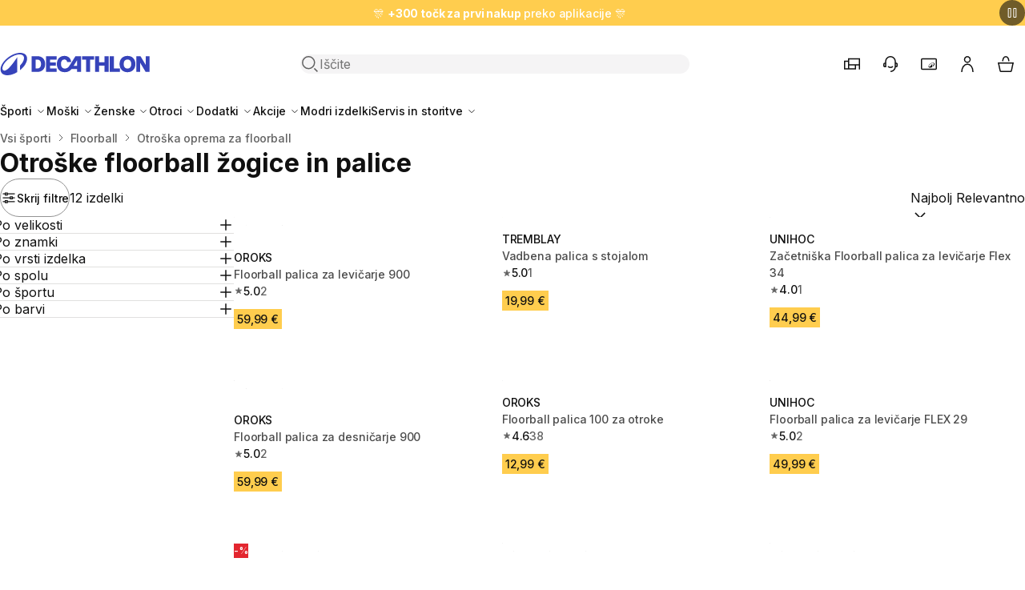

--- FILE ---
content_type: text/html; charset=utf-8
request_url: https://www.decathlon.si/266-otroske-floorball-zogice-in-palice
body_size: 49616
content:
<!doctype html>
<html dir="ltr" lang="sl-SI">
  <head>
    <meta charset="utf-8">
    <meta name="viewport" content="width=device-width,initial-scale=1">

    <title>Otroške floorball žogice in palice | Decathlon</title>

        <link rel="preconnect" href="https://contents.mediadecathlon.com">

    
          
  <link rel="stylesheet" href="/themes/oneshop/assets/css/deprecated.60c6aa18f1.css" media="all">

    

<link rel="stylesheet" href="/themes/oneshop/assets/css/theme.da551a5410.css" media="all">

  <link rel="stylesheet" href="/themes/oneshop/assets/css/listing.1ccb09be31.css" media="all">

    

    
    
      
  <script>var ajaxEventEndpoint="https:\/\/www.decathlon.si\/module\/oneshop_tag_management\/event",label_filters_hide="Skrij filtre",label_filters_show="Poka\u017ei filtre",prestashop={"currency":{"id":1,"name":"Evro","iso_code":"EUR","iso_code_num":"978","sign":"\u20ac","precision":2},"customer":{"is_logged":false},"language":{"name":"slovenski jezik (Slovene)","iso_code":"sl","locale":"sl-SI","language_code":"sl-si","active":"1","is_rtl":"0","date_format_lite":"d.m.Y","date_format_full":"d.m.Y H:i:s","id":2},"page":{"title":"","canonical":"https:\/\/www.decathlon.si\/266-otroske-floorball-zogice-in-palice","meta":{"title":"Otro\u0161ke floorball \u017eogice in palice | Decathlon","description":"","keywords":"","robots":"index"},"page_name":"category","body_classes":{"lang-sl":true,"lang-rtl":false,"country-SI":true,"currency-EUR":true,"layout-category":true,"page-category":true,"tax-display-enabled":true,"page-customer-account":false,"category-id-266":true,"category-Otro\u0161ke floorball \u017eogice in palice":true,"category-id-parent-265":true,"category-depth-level-5":true},"admin_notifications":[],"password-policy":{"feedbacks":{"0":"Zelo \u0161ibko","1":"\u0160ibko","2":"Povpre\u010dno","3":"Mo\u010dno","4":"Zelo mo\u010dno","Straight rows of keys are easy to guess":"Straight rows of keys are easy to guess","Short keyboard patterns are easy to guess":"Short keyboard patterns are easy to guess","Use a longer keyboard pattern with more turns":"Use a longer keyboard pattern with more turns","Repeats like \"aaa\" are easy to guess":"Repeats like \"aaa\" are easy to guess","Repeats like \"abcabcabc\" are only slightly harder to guess than \"abc\"":"Repeats like \"abcabcabc\" are only slightly harder to guess than \"abc\"","Sequences like abc or 6543 are easy to guess":"Zaporedja, kot sta \u201eabc\u201c ali \u201e6543\u201c, je enostavno uganiti.","Recent years are easy to guess":"Recent years are easy to guess","Dates are often easy to guess":"Dates are often easy to guess","This is a top-10 common password":"To je 10 najbolj pogostih gesel","This is a top-100 common password":"To je 100 najbolj pogostih gesel","This is a very common password":"This is a very common password","This is similar to a commonly used password":"This is similar to a commonly used password","A word by itself is easy to guess":"A word by itself is easy to guess","Names and surnames by themselves are easy to guess":"Names and surnames by themselves are easy to guess","Common names and surnames are easy to guess":"Common names and surnames are easy to guess","Use a few words, avoid common phrases":"Uporabljajte malo besed, izogibajte se pogostim besednim zvezam.","No need for symbols, digits, or uppercase letters":"Ni potrebe po simbolih, \u0161tevilkah ali velikih \u010drkah.","Avoid repeated words and characters":"Avoid repeated words and characters","Avoid sequences":"Avoid sequences","Avoid recent years":"Avoid recent years","Avoid years that are associated with you":"Avoid years that are associated with you","Avoid dates and years that are associated with you":"Avoid dates and years that are associated with you","Capitalization doesn't help very much":"Capitalization doesn't help very much","All-uppercase is almost as easy to guess as all-lowercase":"Vse velike \u010drke je skoraj tako enostavno uganiti kot vse male \u010drke","Reversed words aren't much harder to guess":"Reversed words aren't much harder to guess","Predictable substitutions like '@' instead of 'a' don't help very much":"Predvidljive zamenjave, kot je \u201e@\u201c namesto \u201ea\u201c, ne pomagajo prav veliko.","Add another word or two. Uncommon words are better.":"Add another word or two. Uncommon words are better."}}},"shop":{"name":"Decathlon Slovenija","logo":"https:\/\/www.decathlon.si\/img\/oneshop-logo-1652704035.jpg","stores_icon":"https:\/\/www.decathlon.si\/img\/logo_stores.png","favicon":"https:\/\/www.decathlon.si\/img\/favicon.ico"},"core_js_public_path":"\/themes\/","urls":{"base_url":"https:\/\/www.decathlon.si\/","current_url":"https:\/\/www.decathlon.si\/266-otroske-floorball-zogice-in-palice","shop_domain_url":"https:\/\/www.decathlon.si","img_ps_url":"https:\/\/www.decathlon.si\/img\/","img_cat_url":"https:\/\/www.decathlon.si\/img\/c\/","img_lang_url":"https:\/\/www.decathlon.si\/img\/l\/","img_prod_url":"https:\/\/www.decathlon.si\/img\/p\/","img_manu_url":"https:\/\/www.decathlon.si\/img\/m\/","img_sup_url":"https:\/\/www.decathlon.si\/img\/su\/","img_ship_url":"https:\/\/www.decathlon.si\/img\/s\/","img_store_url":"https:\/\/www.decathlon.si\/img\/st\/","img_col_url":"https:\/\/www.decathlon.si\/img\/co\/","img_url":"https:\/\/www.decathlon.si\/themes\/oneshop\/assets\/img\/","css_url":"https:\/\/www.decathlon.si\/themes\/oneshop\/assets\/css\/","js_url":"https:\/\/www.decathlon.si\/themes\/oneshop\/assets\/js\/","pic_url":"https:\/\/www.decathlon.si\/upload\/","theme_assets":"https:\/\/www.decathlon.si\/themes\/oneshop\/assets\/","theme_dir":"https:\/\/www.decathlon.si\/themes\/oneshop\/","pages":{"address":"https:\/\/www.decathlon.si\/naslov","addresses":"https:\/\/www.decathlon.si\/naslovi","authentication":"https:\/\/www.decathlon.si\/prijava","manufacturer":"https:\/\/www.decathlon.si\/brands","cart":"https:\/\/www.decathlon.si\/cart","category":"https:\/\/www.decathlon.si\/index.php?controller=category","cms":"https:\/\/www.decathlon.si\/index.php?controller=cms","contact":"https:\/\/www.decathlon.si\/Kontaktirajte","discount":"https:\/\/www.decathlon.si\/popust","guest_tracking":"https:\/\/www.decathlon.si\/sledenje-gosta","history":"https:\/\/www.decathlon.si\/zgodovina-narocil","identity":"https:\/\/www.decathlon.si\/identiteta","index":"https:\/\/www.decathlon.si\/","my_account":"https:\/\/www.decathlon.si\/moj-ragun","order_confirmation":"https:\/\/www.decathlon.si\/order-confirmation","order_detail":"https:\/\/www.decathlon.si\/index.php?controller=order-detail","order_follow":"https:\/\/www.decathlon.si\/sledenje-narodilu","order":"https:\/\/www.decathlon.si\/order","order_return":"https:\/\/www.decathlon.si\/index.php?controller=order-return","order_slip":"https:\/\/www.decathlon.si\/dobropis","pagenotfound":"https:\/\/www.decathlon.si\/ne-najdem-strani","password":"https:\/\/www.decathlon.si\/obnovitev-gesla","pdf_invoice":"https:\/\/www.decathlon.si\/index.php?controller=pdf-invoice","pdf_order_return":"https:\/\/www.decathlon.si\/index.php?controller=pdf-order-return","pdf_order_slip":"https:\/\/www.decathlon.si\/index.php?controller=pdf-order-slip","prices_drop":"https:\/\/www.decathlon.si\/znizana-cena","product":"https:\/\/www.decathlon.si\/index.php?controller=product","registration":"https:\/\/www.decathlon.si\/index.php?controller=registration","search":"https:\/\/www.decathlon.si\/index.php?controller=search","sitemap":"https:\/\/www.decathlon.si\/zemijevid-strani","stores":"https:\/\/www.decathlon.si\/trgovine","supplier":"https:\/\/www.decathlon.si\/dobavitelj","new_products":"https:\/\/www.decathlon.si\/novi-izdelki","brands":"https:\/\/www.decathlon.si\/brands","register":"https:\/\/www.decathlon.si\/index.php?controller=registration","order_login":"https:\/\/www.decathlon.si\/order?login=1"},"alternative_langs":[],"actions":{"logout":"https:\/\/www.decathlon.si\/?mylogout="},"no_picture_image":{"bySize":{"small_default":{"url":"https:\/\/contents.mediadecathlon.com\/default\/k$c731c0cfdaaff3679f24650893087d9d\/.jpg?format=auto&quality=40&f=98x98","width":98,"height":98},"category_product_variants":{"url":"https:\/\/contents.mediadecathlon.com\/default\/k$c731c0cfdaaff3679f24650893087d9d\/.jpg?format=auto&quality=40&f=100x100","width":100,"height":100},"cart_default":{"url":"https:\/\/contents.mediadecathlon.com\/default\/k$c731c0cfdaaff3679f24650893087d9d\/.jpg?format=auto&quality=40&f=125x125","width":125,"height":125},"product_thumbnail_xs":{"url":"https:\/\/contents.mediadecathlon.com\/default\/k$c731c0cfdaaff3679f24650893087d9d\/.jpg?format=auto&quality=40&f=125x125","width":125,"height":125},"home_default":{"url":"https:\/\/contents.mediadecathlon.com\/default\/k$c731c0cfdaaff3679f24650893087d9d\/.jpg?format=auto&quality=40&f=250x250","width":250,"height":250},"medium_default":{"url":"https:\/\/contents.mediadecathlon.com\/default\/k$c731c0cfdaaff3679f24650893087d9d\/.jpg?format=auto&quality=40&f=452x452","width":452,"height":452},"product_thumbnail_lg":{"url":"https:\/\/contents.mediadecathlon.com\/default\/k$c731c0cfdaaff3679f24650893087d9d\/.jpg?format=auto&quality=40&f=520x520","width":520,"height":520},"large_default":{"url":"https:\/\/contents.mediadecathlon.com\/default\/k$c731c0cfdaaff3679f24650893087d9d\/.jpg?format=auto&quality=40&f=800x800","width":800,"height":800}},"small":{"url":"https:\/\/contents.mediadecathlon.com\/default\/k$c731c0cfdaaff3679f24650893087d9d\/.jpg?format=auto&quality=40&f=98x98","width":98,"height":98},"medium":{"url":"https:\/\/contents.mediadecathlon.com\/default\/k$c731c0cfdaaff3679f24650893087d9d\/.jpg?format=auto&quality=40&f=250x250","width":250,"height":250},"large":{"url":"https:\/\/contents.mediadecathlon.com\/default\/k$c731c0cfdaaff3679f24650893087d9d\/.jpg?format=auto&quality=40&f=800x800","width":800,"height":800},"legend":""}},"configuration":{"display_taxes_label":true,"display_prices_tax_incl":true,"is_catalog":false,"show_prices":true,"opt_in":{"partner":true},"quantity_discount":{"type":"discount","label":"Popust na enoto"},"voucher_enabled":0,"return_enabled":0},"field_required":[],"breadcrumb":{"links":[{"title":"Domov","url":"https:\/\/www.decathlon.si\/"},{"title":"Vsi \u0161porti","url":"https:\/\/www.decathlon.si\/161-vsi-sporti"},{"title":"Floorball","url":"https:\/\/www.decathlon.si\/255-floorball"},{"title":"Otro\u0161ka oprema za floorball","url":"https:\/\/www.decathlon.si\/265-otroska-oprema-za-floorball"},{"title":"Otro\u0161ke floorball \u017eogice in palice","url":"https:\/\/www.decathlon.si\/266-otroske-floorball-zogice-in-palice"}],"count":5},"link":{"protocol_link":"https:\/\/","protocol_content":"https:\/\/"},"time":1768916367,"static_token":"84dfaf72d3186a36f44e2f8d986a2384","token":"5e9e1644989c796a80c4dd01542c8fc4","debug":false,"country":"SI","cart":{"products":[],"totals":{"total":{"type":"total","label":"Skupno","amount":0,"value":"0,00\u00a0\u20ac"},"total_including_tax":{"type":"total","label":"Skupaj (z DDV)","amount":0,"value":"0,00\u00a0\u20ac"},"total_excluding_tax":{"type":"total","label":"Skupaj (brez davka)","amount":0,"value":"0,00\u00a0\u20ac"}},"subtotals":{"products":{"type":"products","label":"Skupaj","amount":0,"value":"0,00\u00a0\u20ac"},"discounts":null,"shipping":{"type":"shipping","label":"Dostava","amount":0,"value":""},"tax":null},"products_count":0,"summary_string":"0 izdelkov","vouchers":{"allowed":0,"added":[]},"discounts":[],"minimalPurchase":0,"minimalPurchaseRequired":""},"modules":{"oneshop_oneff":{"isOnecartEnabled":true,"initWidgetUrl":"https:\/\/www.decathlon.si\/module\/oneshop_oneff\/init","staticToken":{"listing":"cb0246a281775977c7e7e25422eda623","cart":"af95f5e684a2973b3fa7e4595a4f7811"},"defaultLocationContext":{"coordinates":{"lat":46.056946,"lng":14.505751},"radius":300000,"country":"SI","postal_code":"1000"}},"oneshop_product_information":{"isDiscountDatesDisplayEnabled":true,"isLowestPriceDisplayEnabled":true},"oneshop_algolia":{"isAnalyticsEnabled":false,"labelShowMore":"Show more","labelShowLess":"Poka\u017ei manj","resultHits":[{"id_code_model":"8558752","id_super_model":"311881","id_code_article":"2944003","sku":"54e22be0-7abc-4e08-9705-8c94e2cb479b","made_for":"Palica je namenjena igralcem, ki tekmujejo v floorballu.","teaser":"Najla\u017eja palica v na\u0161i ponudbi.","product_name":"Floorball palica za levi\u010darje 900","composition":"Gred: 100.0% Karbonska vlakna; Stojalo: 100.0% Polietilen","category":[260,161,255,256,266,265,7334,2963,7314,7330],"buryme":0,"popularity":0.1406199467568159,"brand":"OROKS","url":"https:\/\/www.decathlon.si\/p\/311881-95853-floorball-palica-za-levicarje-900.html","image_url":"https:\/\/contents.mediadecathlon.com\/p2101239\/k$8e692a53962eb6cbf95b3b410d12759c\/prod.jpg?format=auto&quality=40&f=520x520","thumb_url":"https:\/\/contents.mediadecathlon.com\/p2101239\/k$8e692a53962eb6cbf95b3b410d12759c\/prod.jpg?format=auto&quality=40&f=40x40","currency":"EUR","currency_sign":"\u20ac","dynamic_facets":["practices","genders","sellers","prix","nature","brand","sale","generic_color","size"],"nature":"Kiji in palice","life_cycle":"ACTIVE","generic_color":"#000000","size":"1m","prix":59.99,"regular":59.99,"sale":"","percentoff":0,"genders":["DEKLICE","FANTJE","MO\u0160KI","\u017dENSKE"],"practices":["FLOORBALL"],"last_updated_on":"2026-01-20T12:10:02+01:00","variations":[{"id_super_model":"311881","id_code_model":"8558750","id_code_article":"2943995","sku":"4df14d78-1278-46de-9071-da6addd4b91d","image_url":"https:\/\/contents.mediadecathlon.com\/p2101249\/k$ca402bacfeee21bb0503bddd43179fce\/prod.jpg?format=auto&quality=40&f=520x520","size":"1m","generic_color":"#000000","product_name":"Floorball palica za desni\u010darje 900","price":59.99,"regular":59.99,"percentoff":0,"url":"https:\/\/www.decathlon.si\/p\/311881-95857-floorball-palica-za-desnicarje-900.html","price_helper_text":"","commercial_message":null,"id_product_attribute":95857,"variance_code":"c1c248c88m8558750"},{"id_super_model":"311881","id_code_model":"8558752","id_code_article":"2944004","sku":"213cfaea-153c-42fc-95a8-242525f75c48","image_url":"https:\/\/contents.mediadecathlon.com\/p2101239\/k$8e692a53962eb6cbf95b3b410d12759c\/prod.jpg?format=auto&quality=40&f=520x520","size":"104cm","generic_color":"#000000","product_name":"Floorball palica za levi\u010darje 900","price":59.99,"regular":59.99,"percentoff":0,"url":"https:\/\/www.decathlon.si\/p\/311881-95853-floorball-palica-za-levicarje-900.html","price_helper_text":"","commercial_message":null,"id_product_attribute":95854,"variance_code":"c1c248c88m8558752"}],"category_name":["Floorball palice in \u017eogice za odrasle","Vsi \u0161porti","Floorball","Oprema za floorball za odrasle","Otro\u0161ke floorball \u017eogice in palice","Otro\u0161ka oprema za floorball","Ostali ekipni \u0161porti - akcije","Akcije","\u0160portna oprema - akcije","Ekipni \u0161porti - akcije"],"zone_available":true,"country_available":true,"zones":["d0960685-055e-4577-a6f2-b79d0ebf39b6"],"lastUpdateAvailabilityTimestamp":1761571897,"fulfillment_types":["USER_DELIVERY","STORE_DELIVERY"],"discount_start_date":null,"discount_end_date":null,"lowest_price_in_30_days":59.99,"commercial_message":null,"id_product":311881,"id_product_attribute":95853,"price_helper_text":"","rating_average":5,"rating_count":2,"size_groups":["10**65535**100 cm"],"sellers":["Decathlon"],"variance_code":"c1c248c88m8558752","is_marketplace_product":false,"is_new":false,"item_group_id":null,"popularity_score":0,"objectID":"2944003","_highlightResult":{"id_code_model":{"value":"8558752","matchLevel":"none","matchedWords":[]},"id_super_model":{"value":"311881","matchLevel":"none","matchedWords":[]},"id_code_article":{"value":"2944003","matchLevel":"none","matchedWords":[]},"sku":{"value":"54e22be0-7abc-4e08-9705-8c94e2cb479b","matchLevel":"none","matchedWords":[]},"product_name":{"value":"Floorball palica za levi\u010darje 900","matchLevel":"none","matchedWords":[]},"composition":{"value":"Gred: 100.0% Karbonska vlakna; Stojalo: 100.0% Polietilen","matchLevel":"none","matchedWords":[]},"category":[{"value":"260","matchLevel":"none","matchedWords":[]},{"value":"161","matchLevel":"none","matchedWords":[]},{"value":"255","matchLevel":"none","matchedWords":[]},{"value":"256","matchLevel":"none","matchedWords":[]},{"value":"266","matchLevel":"none","matchedWords":[]},{"value":"265","matchLevel":"none","matchedWords":[]},{"value":"7334","matchLevel":"none","matchedWords":[]},{"value":"2963","matchLevel":"none","matchedWords":[]},{"value":"7314","matchLevel":"none","matchedWords":[]},{"value":"7330","matchLevel":"none","matchedWords":[]}],"brand":{"value":"OROKS","matchLevel":"none","matchedWords":[]},"nature":{"value":"Kiji in palice","matchLevel":"none","matchedWords":[]},"life_cycle":{"value":"ACTIVE","matchLevel":"none","matchedWords":[]},"generic_color":{"value":"#000000","matchLevel":"none","matchedWords":[]},"size":{"value":"1m","matchLevel":"none","matchedWords":[]},"percentoff":{"value":"0","matchLevel":"none","matchedWords":[]},"genders":[{"value":"DEKLICE","matchLevel":"none","matchedWords":[]},{"value":"FANTJE","matchLevel":"none","matchedWords":[]},{"value":"MO\u0160KI","matchLevel":"none","matchedWords":[]},{"value":"\u017dENSKE","matchLevel":"none","matchedWords":[]}],"practices":[{"value":"FLOORBALL","matchLevel":"none","matchedWords":[]}],"variations":[{"id_code_article":{"value":"2943995","matchLevel":"none","matchedWords":[]},"price":{"value":"59.99","matchLevel":"none","matchedWords":[]}},{"id_code_article":{"value":"2944004","matchLevel":"none","matchedWords":[]},"price":{"value":"59.99","matchLevel":"none","matchedWords":[]}}],"category_name":[{"value":"Floorball palice in \u017eogice za odrasle","matchLevel":"none","matchedWords":[]},{"value":"Vsi \u0161porti","matchLevel":"none","matchedWords":[]},{"value":"Floorball","matchLevel":"none","matchedWords":[]},{"value":"Oprema za floorball za odrasle","matchLevel":"none","matchedWords":[]},{"value":"Otro\u0161ke floorball \u017eogice in palice","matchLevel":"none","matchedWords":[]},{"value":"Otro\u0161ka oprema za floorball","matchLevel":"none","matchedWords":[]},{"value":"Ostali ekipni \u0161porti - akcije","matchLevel":"none","matchedWords":[]},{"value":"Akcije","matchLevel":"none","matchedWords":[]},{"value":"\u0160portna oprema - akcije","matchLevel":"none","matchedWords":[]},{"value":"Ekipni \u0161porti - akcije","matchLevel":"none","matchedWords":[]}]}},{"id_code_model":"8403861","id_super_model":"X8403861","id_code_article":"2377625","sku":"b5910483-2d96-4e83-b419-0ca18335fc87","made_for":"Palica je zasnovana za treninge ekipnih \u0161portov (mere: 1,6 m, 25 cm).","teaser":"Vadbena oprema za odli\u010dno stabilnost. ","product_name":"Vadbena palica s stojalom","composition":"","category":[260,161,255,256,266,265,2072,2052,2064,6660,6636,6657,7331,2963,7314,7330,7358],"buryme":0,"popularity":0.1406199467568159,"brand":"TREMBLAY","url":"https:\/\/www.decathlon.si\/p\/998403861-32977-vadbena-palica-s-stojalom.html","image_url":"https:\/\/contents.mediadecathlon.com\/p1686273\/k$e8067efc23e87c55b71b7be7db306134\/prod.jpg?format=auto&quality=40&f=520x520","thumb_url":"https:\/\/contents.mediadecathlon.com\/p1686273\/k$e8067efc23e87c55b71b7be7db306134\/prod.jpg?format=auto&quality=40&f=40x40","currency":"EUR","currency_sign":"\u20ac","dynamic_facets":["practices","genders","sellers","prix","nature","brand","sale","size"],"nature":"Kiji in palice","life_cycle":"ACTIVE","size":"NO SIZE","prix":19.99,"regular":19.99,"sale":"","percentoff":0,"genders":["DEKLICE","FANTJE","MO\u0160KI","\u017dENSKE"],"practices":["AMERI\u0161KI NOGOMET","BASEBALL","FLOORBALL","FUTSAL","HOKEJ NA TRAVI","KO\u0161ARKA","KRIKET","LACROSSE","MALI NOGOMET","NETBALL","NOGOMET","NOGOMET NA MIVKI","ODBOJKA","ODBOJKA NA MIVKI","ROKOMET","RUGBY 7S","RUGBY 7S IN RUGBY UNION","RUGBY LEAGUE","RUGBY NA MIVKI","SOFTBALL","TOUCH RUGBY"],"last_updated_on":"2026-01-20T12:23:43+01:00","variations":[],"zone_available":true,"country_available":true,"zones":["d0960685-055e-4577-a6f2-b79d0ebf39b6","1c08fee8-0d0a-4f5c-aacf-af1d1b9212c2","a52ba16a-3789-4220-a0d4-202448719cbb"],"category_name":["Floorball palice in \u017eogice za odrasle","Vsi \u0161porti","Floorball","Oprema za floorball za odrasle","Otro\u0161ke floorball \u017eogice in palice","Otro\u0161ka oprema za floorball","Oprema za trening ko\u0161arke","Ko\u0161arka","Dodatki za ko\u0161arko","Nogometni rekviziti","Nogomet","Dodatki za trening nogometa","Nogomet - akcije","Akcije","\u0160portna oprema - akcije","Ekipni \u0161porti - akcije","\u0160porti z loparji - akcije"],"generic_color":null,"lastUpdateAvailabilityTimestamp":1768671139,"fulfillment_types":["USER_DELIVERY","STORE_DELIVERY"],"discount_start_date":null,"discount_end_date":null,"lowest_price_in_30_days":19.99,"commercial_message":null,"id_product":998403861,"id_product_attribute":32977,"price_helper_text":"","rating_average":5,"rating_count":1,"size_groups":["36**1**Ena velikost"],"sellers":["Decathlon"],"variance_code":"m8403861","is_marketplace_product":false,"is_new":false,"item_group_id":null,"popularity_score":0,"objectID":"2377625","_highlightResult":{"id_code_model":{"value":"8403861","matchLevel":"none","matchedWords":[]},"id_super_model":{"value":"X8403861","matchLevel":"none","matchedWords":[]},"id_code_article":{"value":"2377625","matchLevel":"none","matchedWords":[]},"sku":{"value":"b5910483-2d96-4e83-b419-0ca18335fc87","matchLevel":"none","matchedWords":[]},"product_name":{"value":"Vadbena palica s stojalom","matchLevel":"none","matchedWords":[]},"composition":{"value":"","matchLevel":"none","matchedWords":[]},"category":[{"value":"260","matchLevel":"none","matchedWords":[]},{"value":"161","matchLevel":"none","matchedWords":[]},{"value":"255","matchLevel":"none","matchedWords":[]},{"value":"256","matchLevel":"none","matchedWords":[]},{"value":"266","matchLevel":"none","matchedWords":[]},{"value":"265","matchLevel":"none","matchedWords":[]},{"value":"2072","matchLevel":"none","matchedWords":[]},{"value":"2052","matchLevel":"none","matchedWords":[]},{"value":"2064","matchLevel":"none","matchedWords":[]},{"value":"6660","matchLevel":"none","matchedWords":[]},{"value":"6636","matchLevel":"none","matchedWords":[]},{"value":"6657","matchLevel":"none","matchedWords":[]},{"value":"7331","matchLevel":"none","matchedWords":[]},{"value":"2963","matchLevel":"none","matchedWords":[]},{"value":"7314","matchLevel":"none","matchedWords":[]},{"value":"7330","matchLevel":"none","matchedWords":[]},{"value":"7358","matchLevel":"none","matchedWords":[]}],"brand":{"value":"TREMBLAY","matchLevel":"none","matchedWords":[]},"nature":{"value":"Kiji in palice","matchLevel":"none","matchedWords":[]},"life_cycle":{"value":"ACTIVE","matchLevel":"none","matchedWords":[]},"size":{"value":"NO SIZE","matchLevel":"none","matchedWords":[]},"percentoff":{"value":"0","matchLevel":"none","matchedWords":[]},"genders":[{"value":"DEKLICE","matchLevel":"none","matchedWords":[]},{"value":"FANTJE","matchLevel":"none","matchedWords":[]},{"value":"MO\u0160KI","matchLevel":"none","matchedWords":[]},{"value":"\u017dENSKE","matchLevel":"none","matchedWords":[]}],"practices":[{"value":"AMERI\u0161KI NOGOMET","matchLevel":"none","matchedWords":[]},{"value":"BASEBALL","matchLevel":"none","matchedWords":[]},{"value":"FLOORBALL","matchLevel":"none","matchedWords":[]},{"value":"FUTSAL","matchLevel":"none","matchedWords":[]},{"value":"HOKEJ NA TRAVI","matchLevel":"none","matchedWords":[]},{"value":"KO\u0161ARKA","matchLevel":"none","matchedWords":[]},{"value":"KRIKET","matchLevel":"none","matchedWords":[]},{"value":"LACROSSE","matchLevel":"none","matchedWords":[]},{"value":"MALI NOGOMET","matchLevel":"none","matchedWords":[]},{"value":"NETBALL","matchLevel":"none","matchedWords":[]},{"value":"NOGOMET","matchLevel":"none","matchedWords":[]},{"value":"NOGOMET NA MIVKI","matchLevel":"none","matchedWords":[]},{"value":"ODBOJKA","matchLevel":"none","matchedWords":[]},{"value":"ODBOJKA NA MIVKI","matchLevel":"none","matchedWords":[]},{"value":"ROKOMET","matchLevel":"none","matchedWords":[]},{"value":"RUGBY 7S","matchLevel":"none","matchedWords":[]},{"value":"RUGBY 7S IN RUGBY UNION","matchLevel":"none","matchedWords":[]},{"value":"RUGBY LEAGUE","matchLevel":"none","matchedWords":[]},{"value":"RUGBY NA MIVKI","matchLevel":"none","matchedWords":[]},{"value":"SOFTBALL","matchLevel":"none","matchedWords":[]},{"value":"TOUCH RUGBY","matchLevel":"none","matchedWords":[]}],"category_name":[{"value":"Floorball palice in \u017eogice za odrasle","matchLevel":"none","matchedWords":[]},{"value":"Vsi \u0161porti","matchLevel":"none","matchedWords":[]},{"value":"Floorball","matchLevel":"none","matchedWords":[]},{"value":"Oprema za floorball za odrasle","matchLevel":"none","matchedWords":[]},{"value":"Otro\u0161ke floorball \u017eogice in palice","matchLevel":"none","matchedWords":[]},{"value":"Otro\u0161ka oprema za floorball","matchLevel":"none","matchedWords":[]},{"value":"Oprema za trening ko\u0161arke","matchLevel":"none","matchedWords":[]},{"value":"Ko\u0161arka","matchLevel":"none","matchedWords":[]},{"value":"Dodatki za ko\u0161arko","matchLevel":"none","matchedWords":[]},{"value":"Nogometni rekviziti","matchLevel":"none","matchedWords":[]},{"value":"Nogomet","matchLevel":"none","matchedWords":[]},{"value":"Dodatki za trening nogometa","matchLevel":"none","matchedWords":[]},{"value":"Nogomet - akcije","matchLevel":"none","matchedWords":[]},{"value":"Akcije","matchLevel":"none","matchedWords":[]},{"value":"\u0160portna oprema - akcije","matchLevel":"none","matchedWords":[]},{"value":"Ekipni \u0161porti - akcije","matchLevel":"none","matchedWords":[]},{"value":"\u0160porti z loparji - akcije","matchLevel":"none","matchedWords":[]}]}},{"id_code_model":"8839744","id_super_model":"X8839744","id_code_article":"5052994","sku":"2205890f-b3aa-4913-841c-3ebbcbd8951d","made_for":"Popolna palica za floorball za za\u010detnike s 34 flexom.Ta palica je priporo\u010dljiva za levi\u010darje.","teaser":"Lahka palica, enostavna za uporabo, izdelana iz steklenih vlaken in kompozita za u\u010denje igranja floorballa s palico ali v \u0161oli.Na voljo v dveh velikostih: ","product_name":"Za\u010detni\u0161ka Floorball palica za levi\u010darje Flex 34","composition":"","category":[266,161,255,265,7334,2963,7314,7330],"buryme":0,"category_name":["Otro\u0161ke floorball \u017eogice in palice","Vsi \u0161porti","Floorball","Otro\u0161ka oprema za floorball","Ostali ekipni \u0161porti - akcije","Akcije","\u0160portna oprema - akcije","Ekipni \u0161porti - akcije"],"brand":"UNIHOC","url":"https:\/\/www.decathlon.si\/p\/998839744-187516-zacetniska-floorball-palica-za-levicarje-flex-34.html","image_url":"https:\/\/contents.mediadecathlon.com\/p2520763\/k$c909b83376d3743d9169a9d1a28a7cd6\/prod.jpg?format=auto&quality=40&f=520x520","thumb_url":"https:\/\/contents.mediadecathlon.com\/p2520763\/k$c909b83376d3743d9169a9d1a28a7cd6\/prod.jpg?format=auto&quality=40&f=40x40","currency":"EUR","currency_sign":"\u20ac","nature":"Kiji in palice","life_cycle":"NO_CAC_STOCK","generic_color":null,"size":"87cm","prix":44.99,"regular":44.99,"sale":"","percentoff":0,"genders":["DEKLICE","FANTJE"],"practices":["FLOORBALL"],"last_updated_on":"2026-01-20T12:24:37+01:00","dynamic_facets":["practices","genders","sellers","prix","nature","brand","sale","size"],"variations":[],"country_available":true,"zone_available":true,"zones":["d0960685-055e-4577-a6f2-b79d0ebf39b6"],"lastUpdateAvailabilityTimestamp":1768839864,"popularity":0.1394286614886879,"fulfillment_types":["STORE_DELIVERY","USER_DELIVERY"],"discount_start_date":null,"discount_end_date":null,"lowest_price_in_30_days":39.99,"commercial_message":null,"id_product":998839744,"id_product_attribute":187516,"price_helper_text":"","rating_average":4,"rating_count":1,"size_groups":["10**65535**87 cm"],"sellers":["Decathlon"],"variance_code":"m8839744","is_marketplace_product":false,"is_new":false,"item_group_id":null,"popularity_score":0,"objectID":"5052994","_highlightResult":{"id_code_model":{"value":"8839744","matchLevel":"none","matchedWords":[]},"id_super_model":{"value":"X8839744","matchLevel":"none","matchedWords":[]},"id_code_article":{"value":"5052994","matchLevel":"none","matchedWords":[]},"sku":{"value":"2205890f-b3aa-4913-841c-3ebbcbd8951d","matchLevel":"none","matchedWords":[]},"product_name":{"value":"Za\u010detni\u0161ka Floorball palica za levi\u010darje Flex 34","matchLevel":"none","matchedWords":[]},"composition":{"value":"","matchLevel":"none","matchedWords":[]},"category":[{"value":"266","matchLevel":"none","matchedWords":[]},{"value":"161","matchLevel":"none","matchedWords":[]},{"value":"255","matchLevel":"none","matchedWords":[]},{"value":"265","matchLevel":"none","matchedWords":[]},{"value":"7334","matchLevel":"none","matchedWords":[]},{"value":"2963","matchLevel":"none","matchedWords":[]},{"value":"7314","matchLevel":"none","matchedWords":[]},{"value":"7330","matchLevel":"none","matchedWords":[]}],"category_name":[{"value":"Otro\u0161ke floorball \u017eogice in palice","matchLevel":"none","matchedWords":[]},{"value":"Vsi \u0161porti","matchLevel":"none","matchedWords":[]},{"value":"Floorball","matchLevel":"none","matchedWords":[]},{"value":"Otro\u0161ka oprema za floorball","matchLevel":"none","matchedWords":[]},{"value":"Ostali ekipni \u0161porti - akcije","matchLevel":"none","matchedWords":[]},{"value":"Akcije","matchLevel":"none","matchedWords":[]},{"value":"\u0160portna oprema - akcije","matchLevel":"none","matchedWords":[]},{"value":"Ekipni \u0161porti - akcije","matchLevel":"none","matchedWords":[]}],"brand":{"value":"UNIHOC","matchLevel":"none","matchedWords":[]},"nature":{"value":"Kiji in palice","matchLevel":"none","matchedWords":[]},"life_cycle":{"value":"NO_CAC_STOCK","matchLevel":"none","matchedWords":[]},"size":{"value":"87cm","matchLevel":"none","matchedWords":[]},"percentoff":{"value":"0","matchLevel":"none","matchedWords":[]},"genders":[{"value":"DEKLICE","matchLevel":"none","matchedWords":[]},{"value":"FANTJE","matchLevel":"none","matchedWords":[]}],"practices":[{"value":"FLOORBALL","matchLevel":"none","matchedWords":[]}]}},{"id_code_model":"8558750","id_super_model":"311881","id_code_article":"4572374","sku":"9897e6aa-9176-4ed1-b19b-d443fdc6779f","made_for":"Palica je namenjena igralcem, ki tekmujejo v floorballu.","teaser":"Najla\u017eja palica v na\u0161i ponudbi.","product_name":"Floorball palica za desni\u010darje 900","composition":"Gred: 100.0% Karbonska vlakna; Stojalo: 100.0% Polietilen","category":[260,161,255,256,266,265,7334,2963,7314,7330],"buryme":0,"popularity":0.1394286614886879,"brand":"OROKS","url":"https:\/\/www.decathlon.si\/p\/311881-95857-floorball-palica-za-desnicarje-900.html","image_url":"https:\/\/contents.mediadecathlon.com\/p2101249\/k$ca402bacfeee21bb0503bddd43179fce\/prod.jpg?format=auto&quality=40&f=520x520","thumb_url":"https:\/\/contents.mediadecathlon.com\/p2101249\/k$ca402bacfeee21bb0503bddd43179fce\/prod.jpg?format=auto&quality=40&f=40x40","currency":"EUR","currency_sign":"\u20ac","dynamic_facets":["practices","genders","sellers","prix","nature","brand","sale","generic_color","size"],"nature":"Kiji in palice","life_cycle":"ACTIVE","generic_color":"#000000","size":"96cm","prix":59.99,"regular":59.99,"sale":"","percentoff":0,"genders":["DEKLICE","FANTJE","MO\u0160KI","\u017dENSKE"],"practices":["FLOORBALL"],"last_updated_on":"2026-01-20T12:10:02+01:00","variations":[{"id_super_model":"311881","id_code_model":"8558750","id_code_article":"2943995","sku":"4df14d78-1278-46de-9071-da6addd4b91d","image_url":"https:\/\/contents.mediadecathlon.com\/p2101249\/k$ca402bacfeee21bb0503bddd43179fce\/prod.jpg?format=auto&quality=40&f=520x520","size":"1m","generic_color":"#000000","product_name":"Floorball palica za desni\u010darje 900","price":59.99,"regular":59.99,"percentoff":0,"url":"https:\/\/www.decathlon.si\/p\/311881-95857-floorball-palica-za-desnicarje-900.html","price_helper_text":"","commercial_message":null,"id_product_attribute":95857,"variance_code":"c1c248c88m8558750"},{"id_super_model":"311881","id_code_model":"8558752","id_code_article":"2944003","sku":"54e22be0-7abc-4e08-9705-8c94e2cb479b","image_url":"https:\/\/contents.mediadecathlon.com\/p2101239\/k$8e692a53962eb6cbf95b3b410d12759c\/prod.jpg?format=auto&quality=40&f=520x520","size":"1m","generic_color":"#000000","product_name":"Floorball palica za levi\u010darje 900","price":59.99,"regular":59.99,"percentoff":0,"url":"https:\/\/www.decathlon.si\/p\/311881-95853-floorball-palica-za-levicarje-900.html","price_helper_text":"","commercial_message":null,"id_product_attribute":95853,"variance_code":"c1c248c88m8558752"}],"zone_available":true,"country_available":true,"zones":["d0960685-055e-4577-a6f2-b79d0ebf39b6","1c08fee8-0d0a-4f5c-aacf-af1d1b9212c2","a52ba16a-3789-4220-a0d4-202448719cbb"],"category_name":["Floorball palice in \u017eogice za odrasle","Vsi \u0161porti","Floorball","Oprema za floorball za odrasle","Otro\u0161ke floorball \u017eogice in palice","Otro\u0161ka oprema za floorball","Ostali ekipni \u0161porti - akcije","Akcije","\u0160portna oprema - akcije","Ekipni \u0161porti - akcije"],"lastUpdateAvailabilityTimestamp":1768493552,"fulfillment_types":["STORE_DELIVERY","USER_DELIVERY"],"discount_start_date":null,"discount_end_date":null,"lowest_price_in_30_days":59.99,"commercial_message":null,"id_product":311881,"id_product_attribute":95860,"price_helper_text":"","rating_average":5,"rating_count":2,"size_groups":["10**65535**96 cm"],"sellers":["Decathlon"],"variance_code":"c1c248c88m8558750","is_marketplace_product":false,"is_new":false,"item_group_id":null,"popularity_score":0,"objectID":"4572374","_highlightResult":{"id_code_model":{"value":"8558750","matchLevel":"none","matchedWords":[]},"id_super_model":{"value":"311881","matchLevel":"none","matchedWords":[]},"id_code_article":{"value":"4572374","matchLevel":"none","matchedWords":[]},"sku":{"value":"9897e6aa-9176-4ed1-b19b-d443fdc6779f","matchLevel":"none","matchedWords":[]},"product_name":{"value":"Floorball palica za desni\u010darje 900","matchLevel":"none","matchedWords":[]},"composition":{"value":"Gred: 100.0% Karbonska vlakna; Stojalo: 100.0% Polietilen","matchLevel":"none","matchedWords":[]},"category":[{"value":"260","matchLevel":"none","matchedWords":[]},{"value":"161","matchLevel":"none","matchedWords":[]},{"value":"255","matchLevel":"none","matchedWords":[]},{"value":"256","matchLevel":"none","matchedWords":[]},{"value":"266","matchLevel":"none","matchedWords":[]},{"value":"265","matchLevel":"none","matchedWords":[]},{"value":"7334","matchLevel":"none","matchedWords":[]},{"value":"2963","matchLevel":"none","matchedWords":[]},{"value":"7314","matchLevel":"none","matchedWords":[]},{"value":"7330","matchLevel":"none","matchedWords":[]}],"brand":{"value":"OROKS","matchLevel":"none","matchedWords":[]},"nature":{"value":"Kiji in palice","matchLevel":"none","matchedWords":[]},"life_cycle":{"value":"ACTIVE","matchLevel":"none","matchedWords":[]},"generic_color":{"value":"#000000","matchLevel":"none","matchedWords":[]},"size":{"value":"96cm","matchLevel":"none","matchedWords":[]},"percentoff":{"value":"0","matchLevel":"none","matchedWords":[]},"genders":[{"value":"DEKLICE","matchLevel":"none","matchedWords":[]},{"value":"FANTJE","matchLevel":"none","matchedWords":[]},{"value":"MO\u0160KI","matchLevel":"none","matchedWords":[]},{"value":"\u017dENSKE","matchLevel":"none","matchedWords":[]}],"practices":[{"value":"FLOORBALL","matchLevel":"none","matchedWords":[]}],"variations":[{"id_code_article":{"value":"2943995","matchLevel":"none","matchedWords":[]},"price":{"value":"59.99","matchLevel":"none","matchedWords":[]}},{"id_code_article":{"value":"2944003","matchLevel":"none","matchedWords":[]},"price":{"value":"59.99","matchLevel":"none","matchedWords":[]}}],"category_name":[{"value":"Floorball palice in \u017eogice za odrasle","matchLevel":"none","matchedWords":[]},{"value":"Vsi \u0161porti","matchLevel":"none","matchedWords":[]},{"value":"Floorball","matchLevel":"none","matchedWords":[]},{"value":"Oprema za floorball za odrasle","matchLevel":"none","matchedWords":[]},{"value":"Otro\u0161ke floorball \u017eogice in palice","matchLevel":"none","matchedWords":[]},{"value":"Otro\u0161ka oprema za floorball","matchLevel":"none","matchedWords":[]},{"value":"Ostali ekipni \u0161porti - akcije","matchLevel":"none","matchedWords":[]},{"value":"Akcije","matchLevel":"none","matchedWords":[]},{"value":"\u0160portna oprema - akcije","matchLevel":"none","matchedWords":[]},{"value":"Ekipni \u0161porti - akcije","matchLevel":"none","matchedWords":[]}]}},{"id_code_model":"8406063","id_super_model":"191051","id_code_article":"2405733","sku":"6c8c206c-17e4-43e7-b4e6-9f3ad1cb9ad0","made_for":"Palica je namenjena igralcem, ki odkrivajo floorball.","teaser":"Palica je odli\u010dna za za\u010detnike.","product_name":"Floorball palica 100 za otroke","composition":"Gred: 100.0% Akrilonitril butadien stiren; Rezilo: 100.0% Polietilen","category":[266,161,255,265,7334,2963,7314,7330],"buryme":0,"popularity":0.1394286614886879,"brand":"OROKS","url":"https:\/\/www.decathlon.si\/p\/191051-6327-floorball-palica-100-za-otroke.html","image_url":"https:\/\/contents.mediadecathlon.com\/p1240345\/k$a4c393d763feb27decdb80294310d401\/prod.jpg?format=auto&quality=40&f=520x520","thumb_url":"https:\/\/contents.mediadecathlon.com\/p1240345\/k$a4c393d763feb27decdb80294310d401\/prod.jpg?format=auto&quality=40&f=40x40","currency":"EUR","currency_sign":"\u20ac","dynamic_facets":["practices","genders","sellers","prix","nature","brand","sale","generic_color","size"],"nature":"Kiji in palice","life_cycle":"ACTIVE","generic_color":"#0070B1","size":"OBJERO\u010cEN","prix":12.99,"regular":12.99,"sale":"","percentoff":0,"genders":["DEKLICE","FANTJE"],"practices":["FLOORBALL"],"last_updated_on":"2026-01-20T12:07:31+01:00","variations":[],"category_name":["Otro\u0161ke floorball \u017eogice in palice","Vsi \u0161porti","Floorball","Otro\u0161ka oprema za floorball","Ostali ekipni \u0161porti - akcije","Akcije","\u0160portna oprema - akcije","Ekipni \u0161porti - akcije"],"zone_available":true,"country_available":true,"zones":["c4b4c8d5-f2f6-4c32-8c6c-8a3deb46dab1","d0960685-055e-4577-a6f2-b79d0ebf39b6","e2db8ccc-0d9e-4add-b09b-4f5cdfd03f7e","1c08fee8-0d0a-4f5c-aacf-af1d1b9212c2"],"lastUpdateAvailabilityTimestamp":1768567457,"fulfillment_types":["USER_DELIVERY","STORE_DELIVERY","STORE_PICKUP"],"discount_start_date":null,"discount_end_date":null,"lowest_price_in_30_days":12.99,"commercial_message":null,"id_product":191051,"id_product_attribute":6327,"price_helper_text":"","rating_average":4.61,"rating_count":38,"size_groups":["30**500**OBJERO\u010cEN"],"sellers":["Decathlon"],"variance_code":"c227c121c200m8406063","is_marketplace_product":false,"is_new":false,"item_group_id":null,"popularity_score":0,"objectID":"2405733","_highlightResult":{"id_code_model":{"value":"8406063","matchLevel":"none","matchedWords":[]},"id_super_model":{"value":"191051","matchLevel":"none","matchedWords":[]},"id_code_article":{"value":"2405733","matchLevel":"none","matchedWords":[]},"sku":{"value":"6c8c206c-17e4-43e7-b4e6-9f3ad1cb9ad0","matchLevel":"none","matchedWords":[]},"product_name":{"value":"Floorball palica 100 za otroke","matchLevel":"none","matchedWords":[]},"composition":{"value":"Gred: 100.0% Akrilonitril butadien stiren; Rezilo: 100.0% Polietilen","matchLevel":"none","matchedWords":[]},"category":[{"value":"266","matchLevel":"none","matchedWords":[]},{"value":"161","matchLevel":"none","matchedWords":[]},{"value":"255","matchLevel":"none","matchedWords":[]},{"value":"265","matchLevel":"none","matchedWords":[]},{"value":"7334","matchLevel":"none","matchedWords":[]},{"value":"2963","matchLevel":"none","matchedWords":[]},{"value":"7314","matchLevel":"none","matchedWords":[]},{"value":"7330","matchLevel":"none","matchedWords":[]}],"brand":{"value":"OROKS","matchLevel":"none","matchedWords":[]},"nature":{"value":"Kiji in palice","matchLevel":"none","matchedWords":[]},"life_cycle":{"value":"ACTIVE","matchLevel":"none","matchedWords":[]},"generic_color":{"value":"#0070B1","matchLevel":"none","matchedWords":[]},"size":{"value":"OBJERO\u010cEN","matchLevel":"none","matchedWords":[]},"percentoff":{"value":"0","matchLevel":"none","matchedWords":[]},"genders":[{"value":"DEKLICE","matchLevel":"none","matchedWords":[]},{"value":"FANTJE","matchLevel":"none","matchedWords":[]}],"practices":[{"value":"FLOORBALL","matchLevel":"none","matchedWords":[]}],"category_name":[{"value":"Otro\u0161ke floorball \u017eogice in palice","matchLevel":"none","matchedWords":[]},{"value":"Vsi \u0161porti","matchLevel":"none","matchedWords":[]},{"value":"Floorball","matchLevel":"none","matchedWords":[]},{"value":"Otro\u0161ka oprema za floorball","matchLevel":"none","matchedWords":[]},{"value":"Ostali ekipni \u0161porti - akcije","matchLevel":"none","matchedWords":[]},{"value":"Akcije","matchLevel":"none","matchedWords":[]},{"value":"\u0160portna oprema - akcije","matchLevel":"none","matchedWords":[]},{"value":"Ekipni \u0161porti - akcije","matchLevel":"none","matchedWords":[]}]}},{"id_code_model":"8839742","id_super_model":"X8839742","id_code_article":"5052990","sku":"2b1ce89f-9fed-47b1-85d3-3f7a9185220e","made_for":"Uravnote\u017eena in lahka palica za izku\u0161ene igralce.","teaser":"S palico boste izbolj\u0161ali svojo igro in strele. Na voljo v dveh dol\u017einah 96 in 100 cm.","product_name":"Floorball palica za levi\u010darje FLEX 29","composition":"","category":[260,161,255,256,266,265,7334,2963,7314,7330],"buryme":0,"category_name":["Floorball palice in \u017eogice za odrasle","Vsi \u0161porti","Floorball","Oprema za floorball za odrasle","Otro\u0161ke floorball \u017eogice in palice","Otro\u0161ka oprema za floorball","Ostali ekipni \u0161porti - akcije","Akcije","\u0160portna oprema - akcije","Ekipni \u0161porti - akcije"],"brand":"UNIHOC","url":"https:\/\/www.decathlon.si\/p\/998839742-187513-floorball-palica-za-levicarje-flex-29.html","image_url":"https:\/\/contents.mediadecathlon.com\/p2520767\/k$0a7c6098a91afa03a789e20c9c21725d\/prod.jpg?format=auto&quality=40&f=520x520","thumb_url":"https:\/\/contents.mediadecathlon.com\/p2520767\/k$0a7c6098a91afa03a789e20c9c21725d\/prod.jpg?format=auto&quality=40&f=40x40","currency":"EUR","currency_sign":"\u20ac","nature":"Kiji in palice","life_cycle":"NO_CAC_STOCK","generic_color":null,"size":"100cm","prix":49.99,"regular":49.99,"sale":"","percentoff":0,"genders":["ODRASLI","OTROCI"],"practices":["FLOORBALL"],"last_updated_on":"2026-01-20T12:24:37+01:00","dynamic_facets":["practices","genders","sellers","prix","nature","brand","sale","size"],"variations":[{"id_super_model":"X8839742","id_code_model":"8839742","id_code_article":"5052989","sku":"d6170f17-2d21-4acd-910c-a568373eabec","image_url":"https:\/\/contents.mediadecathlon.com\/p2520767\/k$0a7c6098a91afa03a789e20c9c21725d\/prod.jpg?format=auto&quality=40&f=520x520","size":"96cm","generic_color":null,"product_name":"Floorball palica za levi\u010darje FLEX 29","price":49.99,"regular":49.99,"percentoff":0,"url":"https:\/\/www.decathlon.si\/p\/998839742-187513-floorball-palica-za-levicarje-flex-29.html","price_helper_text":"","commercial_message":null,"id_product_attribute":187513,"variance_code":"m8839742"}],"country_available":true,"zone_available":true,"zones":["d0960685-055e-4577-a6f2-b79d0ebf39b6"],"lastUpdateAvailabilityTimestamp":1759783423,"popularity":0,"fulfillment_types":["USER_DELIVERY","STORE_DELIVERY"],"discount_start_date":null,"discount_end_date":null,"lowest_price_in_30_days":49.99,"commercial_message":null,"id_product":998839742,"id_product_attribute":187514,"price_helper_text":"","rating_average":5,"rating_count":2,"size_groups":["10**65535**100 cm"],"sellers":["Decathlon"],"variance_code":"m8839742","is_marketplace_product":false,"is_new":false,"item_group_id":null,"popularity_score":0,"objectID":"5052990","_highlightResult":{"id_code_model":{"value":"8839742","matchLevel":"none","matchedWords":[]},"id_super_model":{"value":"X8839742","matchLevel":"none","matchedWords":[]},"id_code_article":{"value":"5052990","matchLevel":"none","matchedWords":[]},"sku":{"value":"2b1ce89f-9fed-47b1-85d3-3f7a9185220e","matchLevel":"none","matchedWords":[]},"product_name":{"value":"Floorball palica za levi\u010darje FLEX 29","matchLevel":"none","matchedWords":[]},"composition":{"value":"","matchLevel":"none","matchedWords":[]},"category":[{"value":"260","matchLevel":"none","matchedWords":[]},{"value":"161","matchLevel":"none","matchedWords":[]},{"value":"255","matchLevel":"none","matchedWords":[]},{"value":"256","matchLevel":"none","matchedWords":[]},{"value":"266","matchLevel":"none","matchedWords":[]},{"value":"265","matchLevel":"none","matchedWords":[]},{"value":"7334","matchLevel":"none","matchedWords":[]},{"value":"2963","matchLevel":"none","matchedWords":[]},{"value":"7314","matchLevel":"none","matchedWords":[]},{"value":"7330","matchLevel":"none","matchedWords":[]}],"category_name":[{"value":"Floorball palice in \u017eogice za odrasle","matchLevel":"none","matchedWords":[]},{"value":"Vsi \u0161porti","matchLevel":"none","matchedWords":[]},{"value":"Floorball","matchLevel":"none","matchedWords":[]},{"value":"Oprema za floorball za odrasle","matchLevel":"none","matchedWords":[]},{"value":"Otro\u0161ke floorball \u017eogice in palice","matchLevel":"none","matchedWords":[]},{"value":"Otro\u0161ka oprema za floorball","matchLevel":"none","matchedWords":[]},{"value":"Ostali ekipni \u0161porti - akcije","matchLevel":"none","matchedWords":[]},{"value":"Akcije","matchLevel":"none","matchedWords":[]},{"value":"\u0160portna oprema - akcije","matchLevel":"none","matchedWords":[]},{"value":"Ekipni \u0161porti - akcije","matchLevel":"none","matchedWords":[]}],"brand":{"value":"UNIHOC","matchLevel":"none","matchedWords":[]},"nature":{"value":"Kiji in palice","matchLevel":"none","matchedWords":[]},"life_cycle":{"value":"NO_CAC_STOCK","matchLevel":"none","matchedWords":[]},"size":{"value":"100cm","matchLevel":"none","matchedWords":[]},"percentoff":{"value":"0","matchLevel":"none","matchedWords":[]},"genders":[{"value":"ODRASLI","matchLevel":"none","matchedWords":[]},{"value":"OTROCI","matchLevel":"none","matchedWords":[]}],"practices":[{"value":"FLOORBALL","matchLevel":"none","matchedWords":[]}],"variations":[{"id_code_article":{"value":"5052989","matchLevel":"none","matchedWords":[]},"price":{"value":"49.99","matchLevel":"none","matchedWords":[]}}]}},{"id_code_model":"8558608","id_super_model":"311880","id_code_article":"2943247","sku":"40c3eb51-b1a6-415f-b623-7095fd021d91","made_for":"Na\u0161a ekipa oblikovalcev, ki tudi igra, je oblikovala to palico za za\u010detek igranja floorballa na klubski ravni.","teaser":"Odli\u010den za za\u010detnike!","product_name":"Floorball palica za levi\u010darje FB 140","composition":"Gred: 100.0% Steklena vlakna; Stojalo: 100.0% Polietilen; Ro\u010daj: 100.0% Poliuretan","category":[260,161,255,256,266,265,7334,2963,7314,7330],"buryme":0,"category_name":["Floorball palice in \u017eogice za odrasle","Vsi \u0161porti","Floorball","Oprema za floorball za odrasle","Otro\u0161ke floorball \u017eogice in palice","Otro\u0161ka oprema za floorball","Ostali ekipni \u0161porti - akcije","Akcije","\u0160portna oprema - akcije","Ekipni \u0161porti - akcije"],"brand":"OROKS","url":"https:\/\/www.decathlon.si\/p\/311880-187313-floorball-palica-za-levicarje-fb-140.html","image_url":"https:\/\/contents.mediadecathlon.com\/p2101183\/k$57ca62f4c713dfa239a849422569af9c\/prod.jpg?format=auto&quality=40&f=520x520","thumb_url":"https:\/\/contents.mediadecathlon.com\/p2101183\/k$57ca62f4c713dfa239a849422569af9c\/prod.jpg?format=auto&quality=40&f=40x40","currency":"EUR","currency_sign":"\u20ac","nature":"Kiji in palice","life_cycle":"NO_CAC_STOCK","generic_color":"#7C3380","size":"65cm","prix":24.99,"regular":31.99,"sale":"On sale","percentoff":21,"genders":["DEKLICE","FANTJE","FANTKI","MO\u0160KI","PUN\u010cKE","\u017dENSKE"],"practices":["FLOORBALL"],"last_updated_on":"2026-01-20T12:10:02+01:00","dynamic_facets":["practices","genders","sellers","prix","nature","brand","sale","generic_color","size"],"variations":[{"id_super_model":"311880","id_code_model":"8960907","id_code_article":"5639090","sku":"69346036-7c9e-446d-bc02-7faf4ae21b27","image_url":"https:\/\/contents.mediadecathlon.com\/p2894822\/k$f3937749d756842ee94e7c454edf0b4b\/prod.jpg?format=auto&quality=40&f=520x520","size":"75cm","generic_color":null,"product_name":"Floorball palica za desni\u010darje FB 140","price":31.99,"regular":31.99,"percentoff":0,"url":"https:\/\/www.decathlon.si\/p\/311880-323908-floorball-palica-za-desnicarje-fb-140.html","price_helper_text":"","commercial_message":null,"id_product_attribute":323908,"variance_code":"m8960907"},{"id_super_model":"311880","id_code_model":"8967961","id_code_article":"5639086","sku":"cd898f9d-0207-4480-9cf3-a3c5fd9476aa","image_url":"https:\/\/contents.mediadecathlon.com\/p2894828\/k$323ddc98ec8414be577cbeeeccbb42c1\/prod.jpg?format=auto&quality=40&f=520x520","size":"1m","generic_color":null,"product_name":"Floorball palica za levi\u010darje FB 140","price":31.99,"regular":31.99,"percentoff":0,"url":"https:\/\/www.decathlon.si\/p\/311880-323909-floorball-palica-za-levicarje-fb-140.html","price_helper_text":"","commercial_message":null,"id_product_attribute":323909,"variance_code":"m8967961"}],"country_available":true,"zone_available":true,"zones":["d0960685-055e-4577-a6f2-b79d0ebf39b6"],"lastUpdateAvailabilityTimestamp":1759783787,"popularity":0,"fulfillment_types":["USER_DELIVERY","STORE_DELIVERY"],"discount_start_date":null,"discount_end_date":null,"lowest_price_in_30_days":31.99,"commercial_message":null,"id_product":311880,"id_product_attribute":187313,"price_helper_text":"Od 01.08.2025 do razprodaje zalog","rating_average":4.87,"rating_count":39,"size_groups":["10**65535**65 cm"],"sellers":["Decathlon"],"variance_code":"c132c227c88m8558608","is_marketplace_product":false,"is_new":false,"item_group_id":null,"popularity_score":0,"objectID":"2943247","_highlightResult":{"id_code_model":{"value":"8558608","matchLevel":"none","matchedWords":[]},"id_super_model":{"value":"311880","matchLevel":"none","matchedWords":[]},"id_code_article":{"value":"2943247","matchLevel":"none","matchedWords":[]},"sku":{"value":"40c3eb51-b1a6-415f-b623-7095fd021d91","matchLevel":"none","matchedWords":[]},"product_name":{"value":"Floorball palica za levi\u010darje FB 140","matchLevel":"none","matchedWords":[]},"composition":{"value":"Gred: 100.0% Steklena vlakna; Stojalo: 100.0% Polietilen; Ro\u010daj: 100.0% Poliuretan","matchLevel":"none","matchedWords":[]},"category":[{"value":"260","matchLevel":"none","matchedWords":[]},{"value":"161","matchLevel":"none","matchedWords":[]},{"value":"255","matchLevel":"none","matchedWords":[]},{"value":"256","matchLevel":"none","matchedWords":[]},{"value":"266","matchLevel":"none","matchedWords":[]},{"value":"265","matchLevel":"none","matchedWords":[]},{"value":"7334","matchLevel":"none","matchedWords":[]},{"value":"2963","matchLevel":"none","matchedWords":[]},{"value":"7314","matchLevel":"none","matchedWords":[]},{"value":"7330","matchLevel":"none","matchedWords":[]}],"category_name":[{"value":"Floorball palice in \u017eogice za odrasle","matchLevel":"none","matchedWords":[]},{"value":"Vsi \u0161porti","matchLevel":"none","matchedWords":[]},{"value":"Floorball","matchLevel":"none","matchedWords":[]},{"value":"Oprema za floorball za odrasle","matchLevel":"none","matchedWords":[]},{"value":"Otro\u0161ke floorball \u017eogice in palice","matchLevel":"none","matchedWords":[]},{"value":"Otro\u0161ka oprema za floorball","matchLevel":"none","matchedWords":[]},{"value":"Ostali ekipni \u0161porti - akcije","matchLevel":"none","matchedWords":[]},{"value":"Akcije","matchLevel":"none","matchedWords":[]},{"value":"\u0160portna oprema - akcije","matchLevel":"none","matchedWords":[]},{"value":"Ekipni \u0161porti - akcije","matchLevel":"none","matchedWords":[]}],"brand":{"value":"OROKS","matchLevel":"none","matchedWords":[]},"nature":{"value":"Kiji in palice","matchLevel":"none","matchedWords":[]},"life_cycle":{"value":"NO_CAC_STOCK","matchLevel":"none","matchedWords":[]},"generic_color":{"value":"#7C3380","matchLevel":"none","matchedWords":[]},"size":{"value":"65cm","matchLevel":"none","matchedWords":[]},"percentoff":{"value":"21","matchLevel":"none","matchedWords":[]},"genders":[{"value":"DEKLICE","matchLevel":"none","matchedWords":[]},{"value":"FANTJE","matchLevel":"none","matchedWords":[]},{"value":"FANTKI","matchLevel":"none","matchedWords":[]},{"value":"MO\u0160KI","matchLevel":"none","matchedWords":[]},{"value":"PUN\u010cKE","matchLevel":"none","matchedWords":[]},{"value":"\u017dENSKE","matchLevel":"none","matchedWords":[]}],"practices":[{"value":"FLOORBALL","matchLevel":"none","matchedWords":[]}],"variations":[{"id_code_article":{"value":"5639090","matchLevel":"none","matchedWords":[]},"price":{"value":"31.99","matchLevel":"none","matchedWords":[]}},{"id_code_article":{"value":"5639086","matchLevel":"none","matchedWords":[]},"price":{"value":"31.99","matchLevel":"none","matchedWords":[]}}]}},{"id_code_model":"8967961","id_super_model":"311880","id_code_article":"5652500","id_product":311880,"id_product_attribute":338605,"sku":"7f882f9a-9cf5-4eee-b808-f38b2c3488d5","made_for":"Na\u0161a ekipa oblikovalcev, ki tudi igra, je oblikovala to palico za za\u010detek igranja floorballa na klubski ravni.","teaser":"Odli\u010den za za\u010detnike!","product_name":"Floorball palica za levi\u010darje FB 140","composition":"Gred: 100.0% Steklena vlakna; Stojalo: 100.0% Polietilen; Ro\u010daj: 100.0% Poliuretan","category":[260,161,255,256,266,265,7334,2963,7314,7330],"buryme":0,"category_name":["Floorball palice in \u017eogice za odrasle","Vsi \u0161porti","Floorball","Oprema za floorball za odrasle","Otro\u0161ke floorball \u017eogice in palice","Otro\u0161ka oprema za floorball","Ostali ekipni \u0161porti - akcije","Akcije","\u0160portna oprema - akcije","Ekipni \u0161porti - akcije"],"brand":"OROKS","url":"https:\/\/www.decathlon.si\/p\/311880-323909-floorball-palica-za-levicarje-fb-140.html","image_url":"https:\/\/contents.mediadecathlon.com\/p2894828\/k$323ddc98ec8414be577cbeeeccbb42c1\/prod.jpg?format=auto&quality=40&f=520x520","thumb_url":"https:\/\/contents.mediadecathlon.com\/p2894828\/k$323ddc98ec8414be577cbeeeccbb42c1\/prod.jpg?format=auto&quality=40&f=40x40","currency":"EUR","currency_sign":"\u20ac","nature":"Kiji in palice","life_cycle":"ACTIVE","generic_color":null,"size":"85cm","prix":31.99,"regular":31.99,"sale":"","percentoff":0,"price_helper_text":"","genders":["DEKLICE","FANTJE","FANTKI","MO\u0160KI","PUN\u010cKE","\u017dENSKE"],"practices":["FLOORBALL"],"last_updated_on":"2026-01-20T12:10:02+01:00","dynamic_facets":["practices","genders","sellers","prix","nature","brand","sale","size"],"commercial_message":null,"rating_average":4.87,"rating_count":39,"size_groups":["10**65535**85 cm"],"variations":[{"id_super_model":"311880","id_code_model":"8558608","id_code_article":"2943247","sku":"40c3eb51-b1a6-415f-b623-7095fd021d91","image_url":"https:\/\/contents.mediadecathlon.com\/p2101183\/k$57ca62f4c713dfa239a849422569af9c\/prod.jpg?format=auto&quality=40&f=520x520","size":"65cm","generic_color":"#7C3380","product_name":"Floorball palica za levi\u010darje FB 140","price":24.99,"regular":31.99,"percentoff":21,"url":"https:\/\/www.decathlon.si\/p\/311880-187313-floorball-palica-za-levicarje-fb-140.html","price_helper_text":"Od 01.08.2025 do razprodaje zalog","commercial_message":null,"id_product_attribute":187313,"variance_code":"c132c227c88m8558608"},{"id_super_model":"311880","id_code_model":"8960907","id_code_article":"5639090","sku":"69346036-7c9e-446d-bc02-7faf4ae21b27","image_url":"https:\/\/contents.mediadecathlon.com\/p2894822\/k$f3937749d756842ee94e7c454edf0b4b\/prod.jpg?format=auto&quality=40&f=520x520","size":"75cm","generic_color":null,"product_name":"Floorball palica za desni\u010darje FB 140","price":31.99,"regular":31.99,"percentoff":0,"url":"https:\/\/www.decathlon.si\/p\/311880-323908-floorball-palica-za-desnicarje-fb-140.html","price_helper_text":"","commercial_message":null,"id_product_attribute":323908,"variance_code":"m8960907"},{"id_super_model":"311880","id_code_model":"8967961","id_code_article":"5639086","sku":"cd898f9d-0207-4480-9cf3-a3c5fd9476aa","image_url":"https:\/\/contents.mediadecathlon.com\/p2894828\/k$323ddc98ec8414be577cbeeeccbb42c1\/prod.jpg?format=auto&quality=40&f=520x520","size":"1m","generic_color":null,"product_name":"Floorball palica za levi\u010darje FB 140","price":31.99,"regular":31.99,"percentoff":0,"url":"https:\/\/www.decathlon.si\/p\/311880-323909-floorball-palica-za-levicarje-fb-140.html","price_helper_text":"","commercial_message":null,"id_product_attribute":323909,"variance_code":"m8967961"}],"country_available":true,"zone_available":true,"zones":["55f40102-88f5-4138-859b-2c91587b36a3","c4b4c8d5-f2f6-4c32-8c6c-8a3deb46dab1","d0960685-055e-4577-a6f2-b79d0ebf39b6","1c08fee8-0d0a-4f5c-aacf-af1d1b9212c2"],"fulfillment_types":["USER_DELIVERY","STORE_DELIVERY"],"lastUpdateAvailabilityTimestamp":1767928157,"sellers":["Decathlon"],"variance_code":"m8967961","is_marketplace_product":false,"is_new":false,"item_group_id":null,"popularity_score":0,"objectID":"5652500","_highlightResult":{"id_code_model":{"value":"8967961","matchLevel":"none","matchedWords":[]},"id_super_model":{"value":"311880","matchLevel":"none","matchedWords":[]},"id_code_article":{"value":"5652500","matchLevel":"none","matchedWords":[]},"sku":{"value":"7f882f9a-9cf5-4eee-b808-f38b2c3488d5","matchLevel":"none","matchedWords":[]},"product_name":{"value":"Floorball palica za levi\u010darje FB 140","matchLevel":"none","matchedWords":[]},"composition":{"value":"Gred: 100.0% Steklena vlakna; Stojalo: 100.0% Polietilen; Ro\u010daj: 100.0% Poliuretan","matchLevel":"none","matchedWords":[]},"category":[{"value":"260","matchLevel":"none","matchedWords":[]},{"value":"161","matchLevel":"none","matchedWords":[]},{"value":"255","matchLevel":"none","matchedWords":[]},{"value":"256","matchLevel":"none","matchedWords":[]},{"value":"266","matchLevel":"none","matchedWords":[]},{"value":"265","matchLevel":"none","matchedWords":[]},{"value":"7334","matchLevel":"none","matchedWords":[]},{"value":"2963","matchLevel":"none","matchedWords":[]},{"value":"7314","matchLevel":"none","matchedWords":[]},{"value":"7330","matchLevel":"none","matchedWords":[]}],"category_name":[{"value":"Floorball palice in \u017eogice za odrasle","matchLevel":"none","matchedWords":[]},{"value":"Vsi \u0161porti","matchLevel":"none","matchedWords":[]},{"value":"Floorball","matchLevel":"none","matchedWords":[]},{"value":"Oprema za floorball za odrasle","matchLevel":"none","matchedWords":[]},{"value":"Otro\u0161ke floorball \u017eogice in palice","matchLevel":"none","matchedWords":[]},{"value":"Otro\u0161ka oprema za floorball","matchLevel":"none","matchedWords":[]},{"value":"Ostali ekipni \u0161porti - akcije","matchLevel":"none","matchedWords":[]},{"value":"Akcije","matchLevel":"none","matchedWords":[]},{"value":"\u0160portna oprema - akcije","matchLevel":"none","matchedWords":[]},{"value":"Ekipni \u0161porti - akcije","matchLevel":"none","matchedWords":[]}],"brand":{"value":"OROKS","matchLevel":"none","matchedWords":[]},"nature":{"value":"Kiji in palice","matchLevel":"none","matchedWords":[]},"life_cycle":{"value":"ACTIVE","matchLevel":"none","matchedWords":[]},"size":{"value":"85cm","matchLevel":"none","matchedWords":[]},"percentoff":{"value":"0","matchLevel":"none","matchedWords":[]},"genders":[{"value":"DEKLICE","matchLevel":"none","matchedWords":[]},{"value":"FANTJE","matchLevel":"none","matchedWords":[]},{"value":"FANTKI","matchLevel":"none","matchedWords":[]},{"value":"MO\u0160KI","matchLevel":"none","matchedWords":[]},{"value":"PUN\u010cKE","matchLevel":"none","matchedWords":[]},{"value":"\u017dENSKE","matchLevel":"none","matchedWords":[]}],"practices":[{"value":"FLOORBALL","matchLevel":"none","matchedWords":[]}],"variations":[{"id_code_article":{"value":"2943247","matchLevel":"none","matchedWords":[]},"price":{"value":"24.99","matchLevel":"none","matchedWords":[]}},{"id_code_article":{"value":"5639090","matchLevel":"none","matchedWords":[]},"price":{"value":"31.99","matchLevel":"none","matchedWords":[]}},{"id_code_article":{"value":"5639086","matchLevel":"none","matchedWords":[]},"price":{"value":"31.99","matchLevel":"none","matchedWords":[]}}]}},{"id_code_model":"8960907","id_super_model":"311880","id_code_article":"5639093","id_product":311880,"id_product_attribute":338603,"sku":"8ea2ffd6-695b-454b-b0f3-d29f8b0206bc","made_for":"Na\u0161a ekipa oblikovalcev, ki tudi igra, je oblikovala to palico za za\u010detek igranja floorballa na klubski ravni.","teaser":"Odli\u010den za za\u010detnike!","product_name":"Floorball palica za desni\u010darje FB 140","composition":"Gred: 100.0% Steklena vlakna; Stojalo: 100.0% Polietilen; Ro\u010daj: 100.0% Poliuretan","category":[260,161,255,256,266,265,7334,2963,7314,7330],"buryme":0,"category_name":["Floorball palice in \u017eogice za odrasle","Vsi \u0161porti","Floorball","Oprema za floorball za odrasle","Otro\u0161ke floorball \u017eogice in palice","Otro\u0161ka oprema za floorball","Ostali ekipni \u0161porti - akcije","Akcije","\u0160portna oprema - akcije","Ekipni \u0161porti - akcije"],"brand":"OROKS","url":"https:\/\/www.decathlon.si\/p\/311880-323908-floorball-palica-za-desnicarje-fb-140.html","image_url":"https:\/\/contents.mediadecathlon.com\/p2894822\/k$f3937749d756842ee94e7c454edf0b4b\/prod.jpg?format=auto&quality=40&f=520x520","thumb_url":"https:\/\/contents.mediadecathlon.com\/p2894822\/k$f3937749d756842ee94e7c454edf0b4b\/prod.jpg?format=auto&quality=40&f=40x40","currency":"EUR","currency_sign":"\u20ac","nature":"Kiji in palice","life_cycle":"ACTIVE","generic_color":null,"size":"1m","prix":31.99,"regular":31.99,"sale":"","percentoff":0,"price_helper_text":"","genders":["DEKLICE","FANTJE","FANTKI","MO\u0160KI","PUN\u010cKE","\u017dENSKE"],"practices":["FLOORBALL"],"last_updated_on":"2026-01-20T12:10:02+01:00","dynamic_facets":["practices","genders","sellers","prix","nature","brand","sale","size"],"commercial_message":null,"rating_average":4.87,"rating_count":39,"size_groups":["10**65535**100 cm"],"variations":[{"id_super_model":"311880","id_code_model":"8558608","id_code_article":"2943247","sku":"40c3eb51-b1a6-415f-b623-7095fd021d91","image_url":"https:\/\/contents.mediadecathlon.com\/p2101183\/k$57ca62f4c713dfa239a849422569af9c\/prod.jpg?format=auto&quality=40&f=520x520","size":"65cm","generic_color":"#7C3380","product_name":"Floorball palica za levi\u010darje FB 140","price":24.99,"regular":31.99,"percentoff":21,"url":"https:\/\/www.decathlon.si\/p\/311880-187313-floorball-palica-za-levicarje-fb-140.html","price_helper_text":"Od 01.08.2025 do razprodaje zalog","commercial_message":null,"id_product_attribute":187313,"variance_code":"c132c227c88m8558608"},{"id_super_model":"311880","id_code_model":"8960907","id_code_article":"5639090","sku":"69346036-7c9e-446d-bc02-7faf4ae21b27","image_url":"https:\/\/contents.mediadecathlon.com\/p2894822\/k$f3937749d756842ee94e7c454edf0b4b\/prod.jpg?format=auto&quality=40&f=520x520","size":"75cm","generic_color":null,"product_name":"Floorball palica za desni\u010darje FB 140","price":31.99,"regular":31.99,"percentoff":0,"url":"https:\/\/www.decathlon.si\/p\/311880-323908-floorball-palica-za-desnicarje-fb-140.html","price_helper_text":"","commercial_message":null,"id_product_attribute":323908,"variance_code":"m8960907"},{"id_super_model":"311880","id_code_model":"8967961","id_code_article":"5639086","sku":"cd898f9d-0207-4480-9cf3-a3c5fd9476aa","image_url":"https:\/\/contents.mediadecathlon.com\/p2894828\/k$323ddc98ec8414be577cbeeeccbb42c1\/prod.jpg?format=auto&quality=40&f=520x520","size":"1m","generic_color":null,"product_name":"Floorball palica za levi\u010darje FB 140","price":31.99,"regular":31.99,"percentoff":0,"url":"https:\/\/www.decathlon.si\/p\/311880-323909-floorball-palica-za-levicarje-fb-140.html","price_helper_text":"","commercial_message":null,"id_product_attribute":323909,"variance_code":"m8967961"}],"country_available":true,"zone_available":true,"zones":["55f40102-88f5-4138-859b-2c91587b36a3","c4b4c8d5-f2f6-4c32-8c6c-8a3deb46dab1","d0960685-055e-4577-a6f2-b79d0ebf39b6","1c08fee8-0d0a-4f5c-aacf-af1d1b9212c2"],"fulfillment_types":["USER_DELIVERY","STORE_DELIVERY"],"lastUpdateAvailabilityTimestamp":1768402216,"sellers":["Decathlon"],"variance_code":"m8960907","is_marketplace_product":false,"is_new":false,"item_group_id":null,"popularity_score":0,"objectID":"5639093","_highlightResult":{"id_code_model":{"value":"8960907","matchLevel":"none","matchedWords":[]},"id_super_model":{"value":"311880","matchLevel":"none","matchedWords":[]},"id_code_article":{"value":"5639093","matchLevel":"none","matchedWords":[]},"sku":{"value":"8ea2ffd6-695b-454b-b0f3-d29f8b0206bc","matchLevel":"none","matchedWords":[]},"product_name":{"value":"Floorball palica za desni\u010darje FB 140","matchLevel":"none","matchedWords":[]},"composition":{"value":"Gred: 100.0% Steklena vlakna; Stojalo: 100.0% Polietilen; Ro\u010daj: 100.0% Poliuretan","matchLevel":"none","matchedWords":[]},"category":[{"value":"260","matchLevel":"none","matchedWords":[]},{"value":"161","matchLevel":"none","matchedWords":[]},{"value":"255","matchLevel":"none","matchedWords":[]},{"value":"256","matchLevel":"none","matchedWords":[]},{"value":"266","matchLevel":"none","matchedWords":[]},{"value":"265","matchLevel":"none","matchedWords":[]},{"value":"7334","matchLevel":"none","matchedWords":[]},{"value":"2963","matchLevel":"none","matchedWords":[]},{"value":"7314","matchLevel":"none","matchedWords":[]},{"value":"7330","matchLevel":"none","matchedWords":[]}],"category_name":[{"value":"Floorball palice in \u017eogice za odrasle","matchLevel":"none","matchedWords":[]},{"value":"Vsi \u0161porti","matchLevel":"none","matchedWords":[]},{"value":"Floorball","matchLevel":"none","matchedWords":[]},{"value":"Oprema za floorball za odrasle","matchLevel":"none","matchedWords":[]},{"value":"Otro\u0161ke floorball \u017eogice in palice","matchLevel":"none","matchedWords":[]},{"value":"Otro\u0161ka oprema za floorball","matchLevel":"none","matchedWords":[]},{"value":"Ostali ekipni \u0161porti - akcije","matchLevel":"none","matchedWords":[]},{"value":"Akcije","matchLevel":"none","matchedWords":[]},{"value":"\u0160portna oprema - akcije","matchLevel":"none","matchedWords":[]},{"value":"Ekipni \u0161porti - akcije","matchLevel":"none","matchedWords":[]}],"brand":{"value":"OROKS","matchLevel":"none","matchedWords":[]},"nature":{"value":"Kiji in palice","matchLevel":"none","matchedWords":[]},"life_cycle":{"value":"ACTIVE","matchLevel":"none","matchedWords":[]},"size":{"value":"1m","matchLevel":"none","matchedWords":[]},"percentoff":{"value":"0","matchLevel":"none","matchedWords":[]},"genders":[{"value":"DEKLICE","matchLevel":"none","matchedWords":[]},{"value":"FANTJE","matchLevel":"none","matchedWords":[]},{"value":"FANTKI","matchLevel":"none","matchedWords":[]},{"value":"MO\u0160KI","matchLevel":"none","matchedWords":[]},{"value":"PUN\u010cKE","matchLevel":"none","matchedWords":[]},{"value":"\u017dENSKE","matchLevel":"none","matchedWords":[]}],"practices":[{"value":"FLOORBALL","matchLevel":"none","matchedWords":[]}],"variations":[{"id_code_article":{"value":"2943247","matchLevel":"none","matchedWords":[]},"price":{"value":"24.99","matchLevel":"none","matchedWords":[]}},{"id_code_article":{"value":"5639090","matchLevel":"none","matchedWords":[]},"price":{"value":"31.99","matchLevel":"none","matchedWords":[]}},{"id_code_article":{"value":"5639086","matchLevel":"none","matchedWords":[]},"price":{"value":"31.99","matchLevel":"none","matchedWords":[]}}]}},{"id_code_model":"8839741","id_super_model":"X8839741","id_code_article":"5052988","id_product":998839741,"id_product_attribute":359361,"sku":"7fa15e87-bb62-4e04-9b82-30a730b73224","made_for":"Popolna floorball palica za za\u010detnike z upogibom 34.Ta palica je priporo\u010dljiva za desni\u010darje.","teaser":"Lahka palica, enostavna za rokovanje, za za\u010detnike floorballa v klubih ali \u0161oli.Na voljo v dveh velikostih: ","product_name":"Floorball palica za za\u010detnike z upogibom Flex 34 - za desni\u010darje","composition":"","category":[260,161,255,256,266,265,7334,2963,7314,7330],"buryme":0,"category_name":["Floorball palice in \u017eogice za odrasle","Vsi \u0161porti","Floorball","Oprema za floorball za odrasle","Otro\u0161ke floorball \u017eogice in palice","Otro\u0161ka oprema za floorball","Ostali ekipni \u0161porti - akcije","Akcije","\u0160portna oprema - akcije","Ekipni \u0161porti - akcije"],"brand":"UNIHOC","url":"https:\/\/www.decathlon.si\/p\/998839741-359361-floorball-palica-za-zacetnike-z-upogibom-flex-34-za-desnicarje.html","image_url":"https:\/\/contents.mediadecathlon.com\/p2520763\/k$c909b83376d3743d9169a9d1a28a7cd6\/prod.jpg?format=auto&quality=40&f=520x520","thumb_url":"https:\/\/contents.mediadecathlon.com\/p2520763\/k$c909b83376d3743d9169a9d1a28a7cd6\/prod.jpg?format=auto&quality=40&f=40x40","currency":"EUR","currency_sign":"\u20ac","nature":"Kiji in palice","life_cycle":"DELETING","generic_color":"#9F9FA0","size":"87cm","prix":29.99,"regular":39.99,"sale":"On sale","percentoff":25,"price_helper_text":"Od 04.07.2025 do razprodaje zalog","genders":["ODRASLI","OTROCI"],"practices":["FLOORBALL"],"last_updated_on":"2026-01-20T12:24:37+01:00","dynamic_facets":["practices","genders","sellers","prix","nature","brand","sale","generic_color","size"],"commercial_message":null,"rating_average":4.67,"rating_count":3,"size_groups":["10**65535**87 cm"],"sellers":["Decathlon"],"variations":[],"country_available":true,"zone_available":true,"zones":["c4b4c8d5-f2f6-4c32-8c6c-8a3deb46dab1","d0960685-055e-4577-a6f2-b79d0ebf39b6","1c08fee8-0d0a-4f5c-aacf-af1d1b9212c2","a52ba16a-3789-4220-a0d4-202448719cbb"],"fulfillment_types":["USER_DELIVERY","STORE_DELIVERY"],"lastUpdateAvailabilityTimestamp":1768804702,"variance_code":"c2c320m8839741","is_marketplace_product":false,"is_new":false,"item_group_id":null,"popularity_score":0,"objectID":"5052988","_highlightResult":{"id_code_model":{"value":"8839741","matchLevel":"none","matchedWords":[]},"id_super_model":{"value":"X8839741","matchLevel":"none","matchedWords":[]},"id_code_article":{"value":"5052988","matchLevel":"none","matchedWords":[]},"sku":{"value":"7fa15e87-bb62-4e04-9b82-30a730b73224","matchLevel":"none","matchedWords":[]},"product_name":{"value":"Floorball palica za za\u010detnike z upogibom Flex 34 - za desni\u010darje","matchLevel":"none","matchedWords":[]},"composition":{"value":"","matchLevel":"none","matchedWords":[]},"category":[{"value":"260","matchLevel":"none","matchedWords":[]},{"value":"161","matchLevel":"none","matchedWords":[]},{"value":"255","matchLevel":"none","matchedWords":[]},{"value":"256","matchLevel":"none","matchedWords":[]},{"value":"266","matchLevel":"none","matchedWords":[]},{"value":"265","matchLevel":"none","matchedWords":[]},{"value":"7334","matchLevel":"none","matchedWords":[]},{"value":"2963","matchLevel":"none","matchedWords":[]},{"value":"7314","matchLevel":"none","matchedWords":[]},{"value":"7330","matchLevel":"none","matchedWords":[]}],"category_name":[{"value":"Floorball palice in \u017eogice za odrasle","matchLevel":"none","matchedWords":[]},{"value":"Vsi \u0161porti","matchLevel":"none","matchedWords":[]},{"value":"Floorball","matchLevel":"none","matchedWords":[]},{"value":"Oprema za floorball za odrasle","matchLevel":"none","matchedWords":[]},{"value":"Otro\u0161ke floorball \u017eogice in palice","matchLevel":"none","matchedWords":[]},{"value":"Otro\u0161ka oprema za floorball","matchLevel":"none","matchedWords":[]},{"value":"Ostali ekipni \u0161porti - akcije","matchLevel":"none","matchedWords":[]},{"value":"Akcije","matchLevel":"none","matchedWords":[]},{"value":"\u0160portna oprema - akcije","matchLevel":"none","matchedWords":[]},{"value":"Ekipni \u0161porti - akcije","matchLevel":"none","matchedWords":[]}],"brand":{"value":"UNIHOC","matchLevel":"none","matchedWords":[]},"nature":{"value":"Kiji in palice","matchLevel":"none","matchedWords":[]},"life_cycle":{"value":"DELETING","matchLevel":"none","matchedWords":[]},"generic_color":{"value":"#9F9FA0","matchLevel":"none","matchedWords":[]},"size":{"value":"87cm","matchLevel":"none","matchedWords":[]},"percentoff":{"value":"25","matchLevel":"none","matchedWords":[]},"genders":[{"value":"ODRASLI","matchLevel":"none","matchedWords":[]},{"value":"OTROCI","matchLevel":"none","matchedWords":[]}],"practices":[{"value":"FLOORBALL","matchLevel":"none","matchedWords":[]}]}},{"id_code_model":"8558596","id_super_model":"311847","id_code_article":"4572340","id_product":311847,"id_product_attribute":351950,"sku":"1c934e9f-263d-4c31-84c4-7326ade825d4","made_for":"Na\u0161a ekipa oblikovalcev, ki so tudi sami igrali, je zasnovala to palico za igranje floorballa na klubski ravni.","teaser":"Palica za izbolj\u0161anje va\u0161e igre.","product_name":"Floorball palica FB 500","composition":"Gred: 100.0% Steklena vlakna; Stojalo: 100.0% Polietilen","category":[260,161,255,256,266,265,7334,2963,7314,7330],"buryme":0,"category_name":["Floorball palice in \u017eogice za odrasle","Vsi \u0161porti","Floorball","Oprema za floorball za odrasle","Otro\u0161ke floorball \u017eogice in palice","Otro\u0161ka oprema za floorball","Ostali ekipni \u0161porti - akcije","Akcije","\u0160portna oprema - akcije","Ekipni \u0161porti - akcije"],"brand":"OROKS","url":"https:\/\/www.decathlon.si\/p\/311847-351946-floorball-palica-fb-500.html","image_url":"https:\/\/contents.mediadecathlon.com\/p2101232\/k$759705d8e228b7d94b5c2ab45a76f7b5\/prod.jpg?format=auto&quality=40&f=520x520","thumb_url":"https:\/\/contents.mediadecathlon.com\/p2101232\/k$759705d8e228b7d94b5c2ab45a76f7b5\/prod.jpg?format=auto&quality=40&f=40x40","currency":"EUR","currency_sign":"\u20ac","nature":"Kiji in palice","life_cycle":"ACTIVE","generic_color":"#7C3380","size":"96cm","prix":44.99,"regular":44.99,"sale":"","percentoff":0,"price_helper_text":"","genders":["DEKLICE","FANTJE","FANTKI","MO\u0160KI","PUN\u010cKE","\u017dENSKE"],"practices":["FLOORBALL"],"last_updated_on":"2026-01-20T12:10:01+01:00","dynamic_facets":["practices","genders","sellers","prix","nature","brand","sale","generic_color","size"],"commercial_message":null,"rating_average":4.8,"rating_count":10,"size_groups":["10**65535**96 cm"],"sellers":["Decathlon"],"variations":[{"id_super_model":"311847","id_code_model":"8558596","id_code_article":"2943174","sku":"50be9a1b-38d7-4fad-9982-cb9a60dd1b60","image_url":"https:\/\/contents.mediadecathlon.com\/p2101232\/k$759705d8e228b7d94b5c2ab45a76f7b5\/prod.jpg?format=auto&quality=40&f=520x520","size":"1m","generic_color":"#7C3380","product_name":"Floorball palica FB 500","price":44.99,"regular":44.99,"percentoff":0,"url":"https:\/\/www.decathlon.si\/p\/311847-351946-floorball-palica-fb-500.html","price_helper_text":"","commercial_message":null,"id_product_attribute":351946,"variance_code":"c227c88c132m8558596"},{"id_super_model":"311847","id_code_model":"8558604","id_code_article":"2943226","sku":"256efd8f-e55c-43eb-872f-38606d34ebb2","image_url":"https:\/\/contents.mediadecathlon.com\/p2101210\/k$82e631ccdb01e8c130c71ae1d17ededa\/prod.jpg?format=auto&quality=40&f=520x520","size":"1m","generic_color":"#7C3380","product_name":"Floorball palica FB 500","price":44.99,"regular":44.99,"percentoff":0,"url":"https:\/\/www.decathlon.si\/p\/311847-351951-floorball-palica-fb-500.html","price_helper_text":"","commercial_message":null,"id_product_attribute":351951,"variance_code":"c227c88c132m8558604"}],"country_available":true,"zone_available":true,"zones":["1c08fee8-0d0a-4f5c-aacf-af1d1b9212c2"],"fulfillment_types":["USER_DELIVERY"],"lastUpdateAvailabilityTimestamp":1766463240,"variance_code":"c227c88c132m8558596","is_marketplace_product":false,"is_new":false,"item_group_id":null,"popularity_score":0,"objectID":"4572340","_highlightResult":{"id_code_model":{"value":"8558596","matchLevel":"none","matchedWords":[]},"id_super_model":{"value":"311847","matchLevel":"none","matchedWords":[]},"id_code_article":{"value":"4572340","matchLevel":"none","matchedWords":[]},"sku":{"value":"1c934e9f-263d-4c31-84c4-7326ade825d4","matchLevel":"none","matchedWords":[]},"product_name":{"value":"Floorball palica FB 500","matchLevel":"none","matchedWords":[]},"composition":{"value":"Gred: 100.0% Steklena vlakna; Stojalo: 100.0% Polietilen","matchLevel":"none","matchedWords":[]},"category":[{"value":"260","matchLevel":"none","matchedWords":[]},{"value":"161","matchLevel":"none","matchedWords":[]},{"value":"255","matchLevel":"none","matchedWords":[]},{"value":"256","matchLevel":"none","matchedWords":[]},{"value":"266","matchLevel":"none","matchedWords":[]},{"value":"265","matchLevel":"none","matchedWords":[]},{"value":"7334","matchLevel":"none","matchedWords":[]},{"value":"2963","matchLevel":"none","matchedWords":[]},{"value":"7314","matchLevel":"none","matchedWords":[]},{"value":"7330","matchLevel":"none","matchedWords":[]}],"category_name":[{"value":"Floorball palice in \u017eogice za odrasle","matchLevel":"none","matchedWords":[]},{"value":"Vsi \u0161porti","matchLevel":"none","matchedWords":[]},{"value":"Floorball","matchLevel":"none","matchedWords":[]},{"value":"Oprema za floorball za odrasle","matchLevel":"none","matchedWords":[]},{"value":"Otro\u0161ke floorball \u017eogice in palice","matchLevel":"none","matchedWords":[]},{"value":"Otro\u0161ka oprema za floorball","matchLevel":"none","matchedWords":[]},{"value":"Ostali ekipni \u0161porti - akcije","matchLevel":"none","matchedWords":[]},{"value":"Akcije","matchLevel":"none","matchedWords":[]},{"value":"\u0160portna oprema - akcije","matchLevel":"none","matchedWords":[]},{"value":"Ekipni \u0161porti - akcije","matchLevel":"none","matchedWords":[]}],"brand":{"value":"OROKS","matchLevel":"none","matchedWords":[]},"nature":{"value":"Kiji in palice","matchLevel":"none","matchedWords":[]},"life_cycle":{"value":"ACTIVE","matchLevel":"none","matchedWords":[]},"generic_color":{"value":"#7C3380","matchLevel":"none","matchedWords":[]},"size":{"value":"96cm","matchLevel":"none","matchedWords":[]},"percentoff":{"value":"0","matchLevel":"none","matchedWords":[]},"genders":[{"value":"DEKLICE","matchLevel":"none","matchedWords":[]},{"value":"FANTJE","matchLevel":"none","matchedWords":[]},{"value":"FANTKI","matchLevel":"none","matchedWords":[]},{"value":"MO\u0160KI","matchLevel":"none","matchedWords":[]},{"value":"PUN\u010cKE","matchLevel":"none","matchedWords":[]},{"value":"\u017dENSKE","matchLevel":"none","matchedWords":[]}],"practices":[{"value":"FLOORBALL","matchLevel":"none","matchedWords":[]}],"variations":[{"id_code_article":{"value":"2943174","matchLevel":"none","matchedWords":[]},"price":{"value":"44.99","matchLevel":"none","matchedWords":[]}},{"id_code_article":{"value":"2943226","matchLevel":"none","matchedWords":[]},"price":{"value":"44.99","matchLevel":"none","matchedWords":[]}}]}},{"id_code_model":"8558604","id_super_model":"311847","id_code_article":"4572315","id_product":311847,"id_product_attribute":351955,"sku":"99aff592-f3fb-422d-8aae-41d90dd8bbe3","made_for":"Na\u0161a ekipa oblikovalcev, ki so tudi sami igrali, je zasnovala to palico za igranje floorballa na klubski ravni.","teaser":"Palica za izbolj\u0161anje va\u0161e igre.","product_name":"Floorball palica FB 500","composition":"Gred: 100.0% Steklena vlakna; Stojalo: 100.0% Polietilen","category":[260,161,255,256,266,265,7334,2963,7314,7330],"buryme":0,"category_name":["Floorball palice in \u017eogice za odrasle","Vsi \u0161porti","Floorball","Oprema za floorball za odrasle","Otro\u0161ke floorball \u017eogice in palice","Otro\u0161ka oprema za floorball","Ostali ekipni \u0161porti - akcije","Akcije","\u0160portna oprema - akcije","Ekipni \u0161porti - akcije"],"brand":"OROKS","url":"https:\/\/www.decathlon.si\/p\/311847-351951-floorball-palica-fb-500.html","image_url":"https:\/\/contents.mediadecathlon.com\/p2101210\/k$82e631ccdb01e8c130c71ae1d17ededa\/prod.jpg?format=auto&quality=40&f=520x520","thumb_url":"https:\/\/contents.mediadecathlon.com\/p2101210\/k$82e631ccdb01e8c130c71ae1d17ededa\/prod.jpg?format=auto&quality=40&f=40x40","currency":"EUR","currency_sign":"\u20ac","nature":"Kiji in palice","life_cycle":"ACTIVE","generic_color":"#7C3380","size":"96cm","prix":44.99,"regular":44.99,"sale":"","percentoff":0,"price_helper_text":"","genders":["DEKLICE","FANTJE","FANTKI","MO\u0160KI","PUN\u010cKE","\u017dENSKE"],"practices":["FLOORBALL"],"last_updated_on":"2026-01-20T12:10:01+01:00","dynamic_facets":["practices","genders","sellers","prix","nature","brand","sale","generic_color","size"],"commercial_message":null,"rating_average":4.8,"rating_count":10,"size_groups":["10**65535**96 cm"],"sellers":["Decathlon"],"variations":[{"id_super_model":"311847","id_code_model":"8558596","id_code_article":"2943174","sku":"50be9a1b-38d7-4fad-9982-cb9a60dd1b60","image_url":"https:\/\/contents.mediadecathlon.com\/p2101232\/k$759705d8e228b7d94b5c2ab45a76f7b5\/prod.jpg?format=auto&quality=40&f=520x520","size":"1m","generic_color":"#7C3380","product_name":"Floorball palica FB 500","price":44.99,"regular":44.99,"percentoff":0,"url":"https:\/\/www.decathlon.si\/p\/311847-351946-floorball-palica-fb-500.html","price_helper_text":"","commercial_message":null,"id_product_attribute":351946,"variance_code":"c227c88c132m8558596"},{"id_super_model":"311847","id_code_model":"8558604","id_code_article":"2943226","sku":"256efd8f-e55c-43eb-872f-38606d34ebb2","image_url":"https:\/\/contents.mediadecathlon.com\/p2101210\/k$82e631ccdb01e8c130c71ae1d17ededa\/prod.jpg?format=auto&quality=40&f=520x520","size":"1m","generic_color":"#7C3380","product_name":"Floorball palica FB 500","price":44.99,"regular":44.99,"percentoff":0,"url":"https:\/\/www.decathlon.si\/p\/311847-351951-floorball-palica-fb-500.html","price_helper_text":"","commercial_message":null,"id_product_attribute":351951,"variance_code":"c227c88c132m8558604"}],"country_available":true,"zone_available":true,"zones":["55f40102-88f5-4138-859b-2c91587b36a3","c4b4c8d5-f2f6-4c32-8c6c-8a3deb46dab1","d0960685-055e-4577-a6f2-b79d0ebf39b6"],"fulfillment_types":{"0":"USER_DELIVERY","2":"STORE_DELIVERY"},"lastUpdateAvailabilityTimestamp":1766994156,"variance_code":"c227c88c132m8558604","is_marketplace_product":false,"is_new":false,"item_group_id":null,"popularity_score":0,"objectID":"4572315","_highlightResult":{"id_code_model":{"value":"8558604","matchLevel":"none","matchedWords":[]},"id_super_model":{"value":"311847","matchLevel":"none","matchedWords":[]},"id_code_article":{"value":"4572315","matchLevel":"none","matchedWords":[]},"sku":{"value":"99aff592-f3fb-422d-8aae-41d90dd8bbe3","matchLevel":"none","matchedWords":[]},"product_name":{"value":"Floorball palica FB 500","matchLevel":"none","matchedWords":[]},"composition":{"value":"Gred: 100.0% Steklena vlakna; Stojalo: 100.0% Polietilen","matchLevel":"none","matchedWords":[]},"category":[{"value":"260","matchLevel":"none","matchedWords":[]},{"value":"161","matchLevel":"none","matchedWords":[]},{"value":"255","matchLevel":"none","matchedWords":[]},{"value":"256","matchLevel":"none","matchedWords":[]},{"value":"266","matchLevel":"none","matchedWords":[]},{"value":"265","matchLevel":"none","matchedWords":[]},{"value":"7334","matchLevel":"none","matchedWords":[]},{"value":"2963","matchLevel":"none","matchedWords":[]},{"value":"7314","matchLevel":"none","matchedWords":[]},{"value":"7330","matchLevel":"none","matchedWords":[]}],"category_name":[{"value":"Floorball palice in \u017eogice za odrasle","matchLevel":"none","matchedWords":[]},{"value":"Vsi \u0161porti","matchLevel":"none","matchedWords":[]},{"value":"Floorball","matchLevel":"none","matchedWords":[]},{"value":"Oprema za floorball za odrasle","matchLevel":"none","matchedWords":[]},{"value":"Otro\u0161ke floorball \u017eogice in palice","matchLevel":"none","matchedWords":[]},{"value":"Otro\u0161ka oprema za floorball","matchLevel":"none","matchedWords":[]},{"value":"Ostali ekipni \u0161porti - akcije","matchLevel":"none","matchedWords":[]},{"value":"Akcije","matchLevel":"none","matchedWords":[]},{"value":"\u0160portna oprema - akcije","matchLevel":"none","matchedWords":[]},{"value":"Ekipni \u0161porti - akcije","matchLevel":"none","matchedWords":[]}],"brand":{"value":"OROKS","matchLevel":"none","matchedWords":[]},"nature":{"value":"Kiji in palice","matchLevel":"none","matchedWords":[]},"life_cycle":{"value":"ACTIVE","matchLevel":"none","matchedWords":[]},"generic_color":{"value":"#7C3380","matchLevel":"none","matchedWords":[]},"size":{"value":"96cm","matchLevel":"none","matchedWords":[]},"percentoff":{"value":"0","matchLevel":"none","matchedWords":[]},"genders":[{"value":"DEKLICE","matchLevel":"none","matchedWords":[]},{"value":"FANTJE","matchLevel":"none","matchedWords":[]},{"value":"FANTKI","matchLevel":"none","matchedWords":[]},{"value":"MO\u0160KI","matchLevel":"none","matchedWords":[]},{"value":"PUN\u010cKE","matchLevel":"none","matchedWords":[]},{"value":"\u017dENSKE","matchLevel":"none","matchedWords":[]}],"practices":[{"value":"FLOORBALL","matchLevel":"none","matchedWords":[]}],"variations":[{"id_code_article":{"value":"2943174","matchLevel":"none","matchedWords":[]},"price":{"value":"44.99","matchLevel":"none","matchedWords":[]}},{"id_code_article":{"value":"2943226","matchLevel":"none","matchedWords":[]},"price":{"value":"44.99","matchLevel":"none","matchedWords":[]}}]}}],"firstProductPosition":1,"queryID":"","controller":"category","query":""},"oneshop_tag_management":{"isTrackingIdentifiersEnabled":true,"isDidomiEnabled":true},"oneshop_statsig":{"isStatsigEnabled":true,"statsigClientSecret":"client-dHZqz3LaDZ5yl4QYhmq1ev0NWhW0Mzjv2shyYce9pjB"},"oneshop_mobile_banners":{"isAppBannerActive":true,"isFullScreenBannerActive":false,"appBannerEnabled":"1","fullScreenBannerEnabled":"","startDate":"2024-11-29","endDate":"2024-12-02","imageUrl":"https:\/\/contents.mediadecathlon.com\/s1174714\/k$cb67dd55994a21b5308ea76f3a8aa811\/defaut.jpg","label":false,"description":false,"title":false,"url":"https:\/\/membership.decathlon.com\/sl-SI\/"},"oneshop_commercial_banner":{"isCommercialBannerActive":true},"oneshop_datadog":{"isFeErrorLoggerEnabled":false},"oneshop_webengage":{"dashboardLink":"https:\/\/www.decathlon.si\/account\/dashboard"},"oneshop_onecart":{"isOneCartAuthorityEnabled":false,"invalidateCartCacheLink":"https:\/\/www.decathlon.si\/module\/oneshop_onecart\/invalidatecartcache"}},"translations":{"close":"Zapri","price":{"currentPrice":"Current price","originalPrice":"Original price","discountAmount":"Discount amount","unitPrice":"Unit price"},"quantityStepper":{"min":"Minimum quantity is 1","max":"Maximum quantity is %number%"},"zoomIn":"Zoom in","zoomOut":"Zoom out","soldBy":"Sold by","pagination":{"paginationLabel":"Pagination","prevPageLabel":"Go to previous page","ofLabel":"od","nextPageLabel":"Go to next page"},"askLocationField":{"fieldLabel":"Please enter your city or postal code","submitLabel":"Check store stock","placeholder":"eg. 10178","storeNotFound":"No nearby stores found."}},"env":"prod","staging":false,"feature":{"isClickstreamEnabled":false,"isAskLocationEnabled":false},"experiments":[{"experimentProvider":"statsig","experimentName":"osus-4469_extract_on_sale_filter_from_price_filter","experimentGroupId":"launchedGroup","experimentParameters":{"isExtracted":false}},{"experimentProvider":"statsig","experimentName":"osus-5996_size_group_filter","experimentGroupId":"launchedGroup","experimentParameters":{"areSizesSorted":true}}]},refreshProductMetaUrl="https:\/\/www.decathlon.si\/module\/oneshop_product_information\/refreshMeta",refreshTokenEndpoint="https:\/\/www.decathlon.si\/module\/oneshop_fedid\/newtoken";var e;window.prestashop=Object.assign(new class{#e=new Map;on(e,t){const o=this.#e.get(e);t=t.bind(this),o?o.push(t):this.#e.set(e,[t])}off(e,t){const o=e?this.#e.get(e):[];0===arguments.length&&this.#e.clear(),o&&(t?o.splice(o.indexOf(t)>>>0,1):e&&this.#e.set(e,[]))}emit(e,...t){const o=this.#e.get(e);o&&o.slice().map(e=>e(...t))}},prestashop,{isMobileAppView:"N"===(e="device",document.cookie.match("(^|;)\\s*"+e+"\\s*=\\s*([^;]+)")?.pop()||void 0),domReady:e=>{"loading"===document.readyState?document.addEventListener("DOMContentLoaded",e):e()}}),window.dataLayer=[],window.tracking={clickstream:{queue:[],track(e,t){window.anly?window.anly.track(e,t):this.queue.push({name:e,params:t})}}},window.logger={queue:new Set,init(){if(window.onerror=(...e)=>{this.capture("js-error",e)},window.addEventListener("unhandledrejection",e=>{this.capture("unhandled-rejection",e)}),window.addEventListener("error",e=>{e.target!==window&&this.capture("resource-error",e)},!0),window.console&&console.error){const e=console.error;console.error=(...t)=>{try{this.capture("console-error",t),e.apply(console,t)}catch(t){e.apply(console,[t])}}}},capture(e,t){const o={date:Date.now(),type:e,error:t};this.processError?this.processError(o):this.queue.add(o)}},window.logger.init();
</script>


    

    
      <script id="0" type="text/javascript">
            document.addEventListener('DOMContentLoaded', function() {
                var dataLayerAction = window.dataLayerAction || false;
                
                
                
                document.getElementById("0").remove();
            });
        </script><script type="text/javascript">
  window.dataLayer = window.dataLayer || [];

      dataLayer.push({"app":{"version":"v2.67.0-$sha-short"},"ga_id":"GTM-TQPJSWT","page":{"language":"sl","channel_type":"WEB","order_currency":"EUR","env_language":"sl","env_dnt":"disabled","env_country":"SI","icn":false,"icm":false,"env_channel":"desktop","cart_type":"onecart","type":"PageList","env_template":"CATEGORY","canonical":"https:\/\/www.decathlon.si\/266-otroske-floorball-zogice-in-palice","breadcrumb":{"l1":"Domov","l2":"Vsi \u0161porti","l3":"Floorball","l4":"Otro\u0161ka oprema za floorball","l5":"Otro\u0161ke floorball \u017eogice in palice"}}})
  
  
  document.addEventListener('DOMContentLoaded', async (event) => {
    const url = '//www.decathlon.si/module/oneshop_tag_management/user';

    const response = await fetch(`${url}?ajax=true`, {
      method: "POST",
      headers: {
        "Content-Type": "application/json",
      },
      body: JSON.stringify({ type: "cart-update" }),
    });
    const data = await response.json();

    dataLayer.push({
      'user': {
        'user_id': data.sharedid,
        'member_id': data.memberid,
        'user_email_sha256': data.userEmailSha256,
      }
    });

    dataLayer.push({
      'user': data.datalayer,
      'event': 'user data ready'
    });
    

    
    
    
    
    for (let event of data.dataLayerEvents) {
      const run = dataLayerAction[event.action];
      run(...event.parameters);
    }

    if (typeof ysanceCall === "function") {
      ysanceCall(data);
    }
  });
  
  </script>
  <!-- Google Tag Manager -->
  <script type="text/javascript">
  
  const loadGoogleTagManager = (w,d,s,l,i,isMaster) => {
    w[l]=w[l]||[];w[l].push({'gtm.start': new Date().getTime(), event: isMaster ? 'gtm.js master' : 'gtm.js'});
    var f=d.getElementsByTagName(s)[0], j=d.createElement(s), dl=l!='dataLayer'?'&l='+l:'';
    j.async=true;
    j.src='https://www.googletagmanager.com/gtm.js?id='+i+dl;
    f.parentNode.insertBefore(j,f);
  }
  window.addEventListener('loadGoogleTagManager', () => {
    loadGoogleTagManager(window,document,'script','dataLayer','GTM-TQPJSWT', true);
  });
  
      
    window.addEventListener('loadGoogleTagManager', () => {
      loadGoogleTagManager(window,document,'script','dataLayer','GTM-W64R3HDH', false);
    });
    
    </script>
  <!-- End Google Tag Manager -->
<script type="text/javascript">
window.didomiOnReady = window.didomiOnReady || [];
window.didomiOnReady.push(function (Didomi) {
  
        window.dispatchEvent(new CustomEvent('loadGoogleTagManager'));
        
      Didomi.getObservableOnUserConsentStatusForVendor('c:algolia-kd34yCxA')
        .subscribe(function (consentStatusForVendor) {
          window.is_analytics_enabled = consentStatusForVendor || false
        });
    
    
});

window.gdprAppliesGlobally=true;(function(){function a(e){if(!window.frames[e]){if(document.body&&document.body.firstChild){var t=document.body;var n=document.createElement("iframe");n.style.display="none";n.name=e;n.title=e;t.insertBefore(n,t.firstChild)}
else{setTimeout(function(){a(e)},5)}}}function e(n,r,o,c,s){function e(e,t,n,a){if(typeof n!=="function"){return}if(!window[r]){window[r]=[]}var i=false;if(s){i=s(e,t,n)}if(!i){window[r].push({command:e,parameter:t,callback:n,version:a})}}e.stub=true;function t(a){if(!window[n]||window[n].stub!==true){return}if(!a.data){return}
var i=typeof a.data==="string";var e;try{e=i?JSON.parse(a.data):a.data}catch(t){return}if(e[o]){var r=e[o];window[n](r.command,r.parameter,function(e,t){var n={};n[c]={returnValue:e,success:t,callId:r.callId};a.source.postMessage(i?JSON.stringify(n):n,"*")},r.version)}}
if(typeof window[n]!=="function"){window[n]=e;if(window.addEventListener){window.addEventListener("message",t,false)}else{window.attachEvent("onmessage",t)}}}e("__tcfapi","__tcfapiBuffer","__tcfapiCall","__tcfapiReturn");a("__tcfapiLocator");(function(e){
var t=document.createElement("script");t.id="spcloader";t.type="text/javascript";t.async=true;t.src="https://sdk.privacy-center.org/"+e+"/loader.js?target="+document.location.hostname;t.charset="utf-8";var n=document.getElementsByTagName("script")[0];n.parentNode.insertBefore(t,n)})("929521d8-0c53-458b-9f07-852d7d00d609")})();
</script>


    

    

    
      <meta name="description" content="">

      <meta name="keywords" content="">

      

      
      
        <link rel="canonical" href="https://www.decathlon.si/266-otroske-floorball-zogice-in-palice">

      

                                

    <link rel="icon" sizes="32x32" href="/favicon.ico">
<link rel="icon" type="image/svg+xml" sizes="any" href="/themes/oneshop/assets/img/favicons/favicon.420bf3a78c.svg">
<link rel="apple-touch-icon" sizes="180x180" href="/themes/oneshop/assets/img/favicons/apple-touch-icon-180.155279ac76.png">

<meta name="theme-color" content="#3643ba">

<link rel="manifest" href='/themes/oneshop/manifest.json' crossorigin="use-credentials">    <script type="application/ld+json">
  
      {
      "@context": "https://schema.org/",
      "@type": "WebPage",
      "url":"https://www.decathlon.si/266-otroske-floorball-zogice-in-palice",
      "mainEntity": {
        "@context": "https://schema.org",
        "@type": "OfferCatalog",
        "name":"Otroške floorball žogice in palice",
        "url":"https://www.decathlon.si/266-otroske-floorball-zogice-in-palice"
      }
    }
  
  </script>

      </head>

  <body id="category" class="lang-sl country-si currency-eur layout-category page-category tax-display-enabled category-id-266 category-otroske-floorball-zogice-in-palice category-id-parent-265 category-depth-level-5">
    <svg style="width:0;height:0;position:absolute" aria-hidden="true"><symbol fill="none" viewBox="0 0 188 28" id="decathlon-logo"><path fill="currentColor" d="M57.55 23.8H70.8v-4.26h-8.2v-3.57h7.27v-3.96h-7.27V8.44h8.2V4.2H57.55zm29.68-8.44c-1.92 3.05-3.78 4.32-6.17 4.32-3.11 0-4.92-2.18-4.92-5.97 0-3.6 1.67-5.4 4.23-5.4 1.7 0 3.1.76 3.53 3.28h5.04c-.55-4.8-3.61-7.78-8.51-7.78C74.74 3.8 71 7.83 71 13.99c0 6.2 3.74 10.2 9.89 10.2 4.02 0 6.75-1.68 8.55-3.95h6.88v3.56h5V4.2h-7.1zm9.09.95h-4.44l4.44-7.21zM46.8 4.2h-7.37v19.6h7.37c5.84 0 9.6-3.85 9.6-9.8s-3.76-9.8-9.6-9.8m-.07 15.34h-2.26V8.44h2.26c2.91 0 4.55 2.06 4.55 5.56s-1.64 5.54-4.55 5.54M159.18 3.81c-5.93 0-9.9 4.02-9.9 10.19s3.97 10.2 9.9 10.2 9.9-4.03 9.9-10.2-3.97-10.2-9.9-10.2m0 15.87c-2.92 0-4.75-1.94-4.75-5.68s1.83-5.68 4.75-5.68 4.74 1.94 4.74 5.68-1.82 5.68-4.74 5.68m-56.6-11.24h4.95V23.8h5.04V8.44h4.94V4.2H102.6zm79.36-4.24V15l-6.5-10.8h-5.22v19.6h4.88V12.56l6.76 11.24h4.95V4.2zm-39.8 0h-5.04v19.6h12.64v-4.24h-7.6zm-11.54 7.48h-6.79V4.2h-5.04v19.6h5.04v-7.9h6.8v7.9h5.03V4.2h-5.04zM25.21 0C14.27 0 .65 11.32.65 20.7c0 4.86 3.73 7.3 8.64 7.3 3.61 0 7.98-1.32 12.2-3.86V5.4c-1.13 1.92-6.4 9.68-10.65 13.8-2.16 2.12-3.88 3.03-5.35 3.03-1.66 0-2.45-1.12-2.45-2.8C3.04 11.86 15.81 2 24.27 2 27.75 2 30 3.54 30 6.55c0 2.75-1.87 6.2-5.06 9.4v5.8c5.57-4.4 8.9-10 8.9-14.53C33.84 2.46 30.13 0 25.2 0"/></symbol><symbol fill="none" viewBox="0 0 29 24" id="decathlon-symbol"><path fill="currentColor" d="M21.05 0C11.67 0 0 9.7 0 17.75 0 21.9 3.2 24 7.4 24c3.1 0 6.85-1.13 10.46-3.31V4.64c-.96 1.65-5.5 8.3-9.13 11.83-1.85 1.81-3.32 2.6-4.59 2.6-1.42 0-2.1-.97-2.1-2.4C2.05 10.17 13 1.7 20.25 1.7c2.99 0 4.92 1.32 4.92 3.9 0 2.36-1.6 5.32-4.34 8.06v4.97c4.77-3.77 7.62-8.57 7.62-12.45 0-4.08-3.18-6.19-7.39-6.19"/></symbol><symbol fill="none" viewBox="0 0 24 24" id="search"><path stroke="currentColor" d="m21.4 21.4-3.9-3.9m.3-7.3c0 4.1-3.4 7.5-7.5 7.5s-7.5-3.4-7.5-7.5 3.4-7.5 7.5-7.5 7.5 3.4 7.5 7.5Z"/></symbol><symbol fill="none" viewBox="0 0 24 24" id="shopping-bag"><path stroke="currentColor" d="M8.2 8.5C8.2 5 9.9 2.8 12 2.8s3.8 2.3 3.8 5.7M5 20.5c.1.5.5.8 1 .8h12c.5 0 .9-.3 1-.8l2.1-9.7H2.9z"/></symbol><symbol fill="none" viewBox="0 0 24 24" id="user"><path stroke="currentColor" d="M5 22c0-5.9 3.1-9.7 7-9.8s7 3.8 7 9.7M12 2.8c-1.9 0-3.5 1.6-3.5 3.5s1.6 3.5 3.5 3.5 3.5-1.6 3.5-3.5-1.6-3.5-3.5-3.5Z"/></symbol><symbol fill="none" viewBox="0 0 24 24" id="menu"><path stroke="currentColor" stroke-linecap="square" d="M2.75 12h18.5M2.75 5.75h18.5m-18.5 12.5h18.5"/></symbol></svg>
    
      
    
<div class="u-skip-link">
  <a href="#content" class="button -rounded">
    <svg class="icon -arrow-down" focusable="false" aria-hidden="true"><use href="/themes/oneshop/assets/img/icon-sprite.2af26c8c49.svg#arrow-down" aria-hidden="true"></use></svg>
    Skip to main content
  </a>
</div>

        <os-commercial-banner>
        <script type="application/json">
            [{"id":3,"content":"\ud83c\udf8a <strong>+300 to\u010dk za prvi nakup<\/strong> preko aplikacije \ud83c\udf8a","link":"https:\/\/www.decathlon.si\/content\/178-decathlon-aplikacija","backgroundColor":"blue","priority":4},{"id":4,"content":"\ud83d\udce6 <strong>Hitro in brezpla\u010dno<\/strong>  - Prevzem v trgovini \ud83d\udce6","link":"https:\/\/www.decathlon.si\/content\/13-click-collect","backgroundColor":"blue","priority":5}]
        </script>
                        <div class="commercial-banner u-layout-limiter-full js-commercial-banner-background  -info"
            style="--bg-opacity: 1">
            <div class="commercial-banner_container">
                                    <div class="commercial-banner_content js-commercial-banner-content u-typo-body-s">
                                                    <a href="https://www.decathlon.si/content/178-decathlon-aplikacija">
                                🎊 <strong>+300 točk za prvi nakup</strong> preko aplikacije 🎊
                            </a>
                        
                    </div>

                            </div>

                            <button class="commercial-banner_playbtn -secondary -icon-only js-commercial-banner-play" aria-label="Premor">
                    <svg class="icon -pause" focusable="false" role="img"><title>Premor</title><use href="/themes/oneshop/assets/img/icon-sprite.2af26c8c49.svg#pause" aria-hidden="true"></use></svg> </button>
                    </div>
    </os-commercial-banner>


<os-header>
  <header id="header" class="page-header js-page-header">
    <div class="page-header_top-section u-layout-limiter-full">

  <div class="page-header_menu-trigger">
    <button class="button -tertiary-neutral -rounded -icon-only js-header-drawer-menu-trigger" data-testid="drawer-menu-trigger">
      <svg class="icon -menu" focusable="false" aria-hidden="true"><use href="#menu" aria-hidden="true"></use></svg>
      <span class="u-sr-only">Meni</span>
    </button>
  </div>

  <div class="page-header_logo">
    <a href="https://www.decathlon.si/"><svg class="logo" viewBox="0 0 188 28" focusable="false" role="img">
  <title>Decathlon Slovenija</title>
  <use xlink:href="#decathlon-logo" aria-hidden="true"></use>
</svg>
</a>
  </div>

  <div class="page-header_search">
    <os-drawer-trigger class="u-contents" template="os-search-popover">
  <button class="page-header_search-trigger" data-testid="search-popover-trigger">
    <span class="u-sr-only">Odpri iskanje</span>
  </button>
</os-drawer-trigger>



  
  

<div class="form-field" aria-hidden=true>
    <div class="input -search">

    <div class="input_search-icon">
      <svg class="icon -search" focusable="false" aria-hidden="true"><use href="#search" aria-hidden="true"></use></svg>
    </div>

    <input
      type="search"
      id="pseudo-acea93f81c"
      name="pseudo"
      value=""
      autocapitalize="none"
      autocomplete="off"
      placeholder="Iščite"
      tabIndex="-1"
      
    >

    
  </div>
</div>

<template os-drawer-template="os-search-popover">
  <os-search-popover class="u-contents">
    <dialog class="search-popover" aria-modal="true" aria-label=Iščite>
      <div class="search-popover_wrapper">

        <div class="search-popover_header">
          <os-search-field class="u-contents">
            <form action="/search/" method="get">
              
  
  


<div class="form-field">
      <label class="form-field_label u-sr-only" for="query-222cf4fb8d">Iščite</label>
    <div class="input -search">

    <div class="input_search-icon">
      <svg class="icon -search" focusable="false" aria-hidden="true"><use href="#search" aria-hidden="true"></use></svg>
    </div>

    <input
      type="search"
      id="query-222cf4fb8d"
      name="query"
      value=""
      autocapitalize="none"
      autocomplete="off"
      placeholder="Iščite"
      
      role="combobox" aria-expanded="false" aria-autocomplete="list" aria-control="search-suggestions"
    >

          <div class="input_search-actions">
        <button class="button -tertiary-neutral -rounded -small -hidden" type="reset">
          Počistite
        </button>
        <button class="button -tertiary-neutral -rounded -icon-only -small js-search-field-close" type="button">
          <svg class="icon -close" focusable="false" role="img"><title>Zapri</title><use href="/themes/oneshop/assets/img/icon-sprite.2af26c8c49.svg#close" aria-hidden="true"></use></svg>
        </button>
      </div>
    
  </div>
</div>
            </form>
          </os-search-field>
        </div>

        <div class="search-popover_content js-search-popover-content"></div>

      </div>
    </dialog>
  </os-search-popover>
</template>
  </div>

  <nav class="page-header_navigation" aria-label="Sekundarna navigacija">
    <ul class="page-header_navigation-list">

            
                    <li class="page-header_navigation-action">
          <a
            class="button -tertiary-neutral -rounded -icon-only"
            href="/content/47-filialen-decathlon"
            
          >
            <svg class="icon -store" focusable="false" aria-hidden="true"><use href="/themes/oneshop/assets/img/icon-sprite.2af26c8c49.svg#store" aria-hidden="true"></use></svg>
            <span class="u-sr-only">Trgovine</span>
          </a>
        </li>
              <li class="page-header_navigation-action">
          <a
            class="button -tertiary-neutral -rounded -icon-only"
            href="/content/11-faqs"
            
          >
            <svg class="icon -customer-service" focusable="false" aria-hidden="true"><use href="/themes/oneshop/assets/img/icon-sprite.2af26c8c49.svg#customer-service" aria-hidden="true"></use></svg>
            <span class="u-sr-only">Podporo strankam</span>
          </a>
        </li>
              <li class="page-header_navigation-action">
          <a
            class="button -tertiary-neutral -rounded -icon-only"
            href="https://membership.decathlon.com/sl-SI/"
            target=_blank
          >
            <svg class="icon -loyalty-card" focusable="false" aria-hidden="true"><use href="/themes/oneshop/assets/img/icon-sprite.2af26c8c49.svg#loyalty-card" aria-hidden="true"></use></svg>
            <span class="u-sr-only">Program zvestobe</span>
          </a>
        </li>
      
            <li class="page-header_navigation-action -account">
        <os-account-action class="u-contents" aria-live="polite">
          <a class="button -tertiary-neutral -rounded -icon-only js-account-link" href="//www.decathlon.si/module/oneshop_member/login">
            <svg class="icon -user" focusable="false" aria-hidden="true"><use href="#user" aria-hidden="true"></use></svg>
            <span class="u-sr-only">Moj račun </span>
          </a>
        </os-account-action>
      </li>

            <li class="page-header_navigation-action -pinned">
        <os-cart-action class="u-contents">
          <a class="button -tertiary-neutral -rounded -icon-only" href="https://www.decathlon.si/cart?action=show" aria-live="polite">
            <svg class="icon -shopping-bag" focusable="false" aria-hidden="true"><use href="#shopping-bag" aria-hidden="true"></use></svg>
            <span class="u-sr-only">Moja košarica</span>

            <span class="button_indicator u-hidden js-cart-indicator">
              <span class="u-sr-only">Število izdelkov, dodanih v košarico:</span>
              <span class="js-cart-indicator-content">0</span>
            </span>
          </a>
        </os-cart-action>
      </li>

    </ul>
  </nav>

</div>
    <section class="page-header_main-menu u-layout-limiter-full">
  <nav class="page-header_main-menu-wrapper" aria-label="Glavni meni">
    <ul class="main-nav js-header-popover-menu" data-testid="header-popover-menu"  tabindex="-1">

      
                  <li class="main-nav_item">
            <button class="link -secondary u-typo-body-s js-header-popover-menu-trigger" aria-expanded="false" aria-controls="dmm-popover-1">
              Športi
              <svg class="icon -chevron-down -inline" focusable="false" aria-hidden="true"><use href="/themes/oneshop/assets/img/icon-sprite.2af26c8c49.svg#chevron-down" aria-hidden="true"></use></svg>
            </button>

            <div id="dmm-popover-1" class="main-nav_popover u-layout-limiter-full u-hidden">

              <div class="main-nav_popover-header">
                                  <a class="link -tertiary u-typo-title-s" href="https://www.decathlon.si/sports">
                    Raziščite vse Športi
                    <svg class="icon -arrow-right -inline" focusable="false" aria-hidden="true"><use href="/themes/oneshop/assets/img/icon-sprite.2af26c8c49.svg#arrow-right" aria-hidden="true"></use></svg>
                  </a>
                                <button class='button -rounded -tertiary-neutral -icon-only js-header-popover-menu-close'>
                  <svg class="icon -close" focusable="false" role="img"><title>Zapri</title><use href="/themes/oneshop/assets/img/icon-sprite.2af26c8c49.svg#close" aria-hidden="true"></use></svg>
                </button>
              </div>

              <div class="main-nav_popover-content">
                <nav class="u-contents" aria-labelledby="dmm-popover-title-1">
                  <p id="dmm-popover-title-1" class="u-sr-only">Športi</p>
                  <ul class="main-nav_popover-grid">
                    
                      <li>
                        
                          <nav class="u-contents" aria-labelledby="dmm-popover-title-363">
                            <a
                              href="https://www.decathlon.si/content/182-zimski-sporti"
                              data-testid="subcategory-title"
                              id="dmm-popover-title-363"
                              class="u-typo-subtitle-m link -tertiary"
                            >
                              ⛷️ Zimski športi
                            </a>
                            <ul class="text-menu">
                                                              <li class="text-menu_link">
                                  <a class="link -tertiary -quiet u-typo-body-s" href="https://www.decathlon.si/6335-smucarska-oblacila">
                                    Smučarska oblačila
                                  </a>
                                </li>
                                                              <li class="text-menu_link">
                                  <a class="link -tertiary -quiet u-typo-body-s" href="https://www.decathlon.si/6450-smucarska-oprema">
                                    Smučarska oprema
                                  </a>
                                </li>
                                                              <li class="text-menu_link">
                                  <a class="link -tertiary -quiet u-typo-body-s" href="https://www.decathlon.si/6306-sankanje-in-snezne-aktivnosti">
                                    Sankanje
                                  </a>
                                </li>
                                                              <li class="text-menu_link">
                                  <a class="link -tertiary -quiet u-typo-body-s" href="https://www.decathlon.si/6414-tek-na-smuceh">
                                    Tek na smučeh
                                  </a>
                                </li>
                                                              <li class="text-menu_link">
                                  <a class="link -tertiary -quiet u-typo-body-s" href="https://www.decathlon.si/6314-snowboard-oprema">
                                    Snowboard
                                  </a>
                                </li>
                              
                                                              <li class="text-menu_link">
                                  <a class="link -tertiary -quiet u-typo-body-s" aria-hidden="true" rel="nofollow" href="https://www.decathlon.si/content/182-zimski-sporti">
                                    Pokaži vse
                                    <svg class="icon -chevron-right -inline" focusable="false" aria-hidden="true"><use href="/themes/oneshop/assets/img/icon-sprite.2af26c8c49.svg#chevron-right" aria-hidden="true"></use></svg>
                                  </a>
                                </li>
                                                          </ul>
                          </nav>

                                              </li>

                    
                      <li>
                        
                          <nav class="u-contents" aria-labelledby="dmm-popover-title-86">
                            <a
                              href="https://www.decathlon.si/content/185-pohodnistvo"
                              data-testid="subcategory-title"
                              id="dmm-popover-title-86"
                              class="u-typo-subtitle-m link -tertiary"
                            >
                              🥾 Pohodništvo
                            </a>
                            <ul class="text-menu">
                                                              <li class="text-menu_link">
                                  <a class="link -tertiary -quiet u-typo-body-s" href="https://www.decathlon.si/5194-zimski-pohodni-cevlji">
                                    Zimski čevlji
                                  </a>
                                </li>
                                                              <li class="text-menu_link">
                                  <a class="link -tertiary -quiet u-typo-body-s" href="https://www.decathlon.si/5181-zimske-pohodne-jakne">
                                    Zimske jakne
                                  </a>
                                </li>
                                                              <li class="text-menu_link">
                                  <a class="link -tertiary -quiet u-typo-body-s" href="https://www.decathlon.si/5186-pohodna-obutev">
                                    Obutev
                                  </a>
                                </li>
                                                              <li class="text-menu_link">
                                  <a class="link -tertiary -quiet u-typo-body-s" href="https://www.decathlon.si/5150-oblacila-za-pohodnistvo">
                                    Oblačila
                                  </a>
                                </li>
                                                              <li class="text-menu_link">
                                  <a class="link -tertiary -quiet u-typo-body-s" href="https://www.decathlon.si/5206-pohodni-nahrbtniki-in-torbe">
                                    Nahrbtniki
                                  </a>
                                </li>
                              
                                                              <li class="text-menu_link">
                                  <a class="link -tertiary -quiet u-typo-body-s" aria-hidden="true" rel="nofollow" href="https://www.decathlon.si/content/185-pohodnistvo">
                                    Pokaži vse
                                    <svg class="icon -chevron-right -inline" focusable="false" aria-hidden="true"><use href="/themes/oneshop/assets/img/icon-sprite.2af26c8c49.svg#chevron-right" aria-hidden="true"></use></svg>
                                  </a>
                                </li>
                                                          </ul>
                          </nav>

                                              </li>

                    
                      <li>
                        
                          <nav class="u-contents" aria-labelledby="dmm-popover-title-88">
                            <a
                              href="https://www.decathlon.si/content/196-fitnes"
                              data-testid="subcategory-title"
                              id="dmm-popover-title-88"
                              class="u-typo-subtitle-m link -tertiary"
                            >
                              🏋️ Fitnes
                            </a>
                            <ul class="text-menu">
                                                              <li class="text-menu_link">
                                  <a class="link -tertiary -quiet u-typo-body-s" href="https://www.decathlon.si/7832-fitnes-naprave">
                                    Fitnes naprave
                                  </a>
                                </li>
                                                              <li class="text-menu_link">
                                  <a class="link -tertiary -quiet u-typo-body-s" href="https://www.decathlon.si/7819-bodybuilding-in-krozna-vadba">
                                    Bodybuilding in krožna vadba
                                  </a>
                                </li>
                                                              <li class="text-menu_link">
                                  <a class="link -tertiary -quiet u-typo-body-s" href="https://www.decathlon.si/7844-oprema-za-vadbo">
                                    Oprema za vadbo
                                  </a>
                                </li>
                                                              <li class="text-menu_link">
                                  <a class="link -tertiary -quiet u-typo-body-s" href="https://www.decathlon.si/7877-zenska-oblacila-za-fitnes">
                                    Oblačila za ženske
                                  </a>
                                </li>
                                                              <li class="text-menu_link">
                                  <a class="link -tertiary -quiet u-typo-body-s" href="https://www.decathlon.si/7863-moska-oblacila-za-fitnes">
                                    Oblačila za moške
                                  </a>
                                </li>
                              
                                                              <li class="text-menu_link">
                                  <a class="link -tertiary -quiet u-typo-body-s" aria-hidden="true" rel="nofollow" href="https://www.decathlon.si/content/196-fitnes">
                                    Pokaži vse
                                    <svg class="icon -chevron-right -inline" focusable="false" aria-hidden="true"><use href="/themes/oneshop/assets/img/icon-sprite.2af26c8c49.svg#chevron-right" aria-hidden="true"></use></svg>
                                  </a>
                                </li>
                                                          </ul>
                          </nav>

                                              </li>

                    
                      <li>
                        
                          <nav class="u-contents" aria-labelledby="dmm-popover-title-87">
                            <a
                              href="https://www.decathlon.si/content/184-kolesarstvo"
                              data-testid="subcategory-title"
                              id="dmm-popover-title-87"
                              class="u-typo-subtitle-m link -tertiary"
                            >
                              🚴‍♂️Kolesarstvo
                            </a>
                            <ul class="text-menu">
                                                              <li class="text-menu_link">
                                  <a class="link -tertiary -quiet u-typo-body-s" href="https://www.decathlon.si/7422-kolesa">
                                    Kolesa
                                  </a>
                                </li>
                                                              <li class="text-menu_link">
                                  <a class="link -tertiary -quiet u-typo-body-s" href="https://www.decathlon.si/7447-gorska-kolesa">
                                    Gorska kolesa
                                  </a>
                                </li>
                                                              <li class="text-menu_link">
                                  <a class="link -tertiary -quiet u-typo-body-s" href="https://www.decathlon.si/7441-otroska-kolesa">
                                    Otroška kolesa
                                  </a>
                                </li>
                                                              <li class="text-menu_link">
                                  <a class="link -tertiary -quiet u-typo-body-s" href="https://www.decathlon.si/7451-oprema-in-oblacila-za-kolesarje">
                                    Oprema in oblačila
                                  </a>
                                </li>
                                                              <li class="text-menu_link">
                                  <a class="link -tertiary -quiet u-typo-body-s" href="https://www.decathlon.si/7360-oprema-za-kolo">
                                    Oprema za kolo
                                  </a>
                                </li>
                              
                                                              <li class="text-menu_link">
                                  <a class="link -tertiary -quiet u-typo-body-s" aria-hidden="true" rel="nofollow" href="https://www.decathlon.si/content/184-kolesarstvo">
                                    Pokaži vse
                                    <svg class="icon -chevron-right -inline" focusable="false" aria-hidden="true"><use href="/themes/oneshop/assets/img/icon-sprite.2af26c8c49.svg#chevron-right" aria-hidden="true"></use></svg>
                                  </a>
                                </li>
                                                          </ul>
                          </nav>

                                              </li>

                    
                      <li>
                        
                          <nav class="u-contents" aria-labelledby="dmm-popover-title-91">
                            <a
                              href="https://www.decathlon.si/content/180-opremi-se-za-zmago"
                              data-testid="subcategory-title"
                              id="dmm-popover-title-91"
                              class="u-typo-subtitle-m link -tertiary"
                            >
                              🤾 Ekipni športi
                            </a>
                            <ul class="text-menu">
                                                              <li class="text-menu_link">
                                  <a class="link -tertiary -quiet u-typo-body-s" href="https://www.decathlon.si/6636-nogomet">
                                    Nogomet
                                  </a>
                                </li>
                                                              <li class="text-menu_link">
                                  <a class="link -tertiary -quiet u-typo-body-s" href="https://www.decathlon.si/2052-kosarka">
                                    Košarka
                                  </a>
                                </li>
                                                              <li class="text-menu_link">
                                  <a class="link -tertiary -quiet u-typo-body-s" href="https://www.decathlon.si/1824-namizni-tenis">
                                    Namizni tenis
                                  </a>
                                </li>
                                                              <li class="text-menu_link">
                                  <a class="link -tertiary -quiet u-typo-body-s" href="https://www.decathlon.si/4043-badminton">
                                    Badminton
                                  </a>
                                </li>
                                                              <li class="text-menu_link">
                                  <a class="link -tertiary -quiet u-typo-body-s" href="https://www.decathlon.si/918-trampolini-in-oprema">
                                    Trampolini
                                  </a>
                                </li>
                              
                                                              <li class="text-menu_link">
                                  <a class="link -tertiary -quiet u-typo-body-s" aria-hidden="true" rel="nofollow" href="https://www.decathlon.si/content/180-opremi-se-za-zmago">
                                    Pokaži vse
                                    <svg class="icon -chevron-right -inline" focusable="false" aria-hidden="true"><use href="/themes/oneshop/assets/img/icon-sprite.2af26c8c49.svg#chevron-right" aria-hidden="true"></use></svg>
                                  </a>
                                </li>
                                                          </ul>
                          </nav>

                                              </li>

                    
                      <li>
                        
                          <nav class="u-contents" aria-labelledby="dmm-popover-title-89">
                            <a
                              href="https://www.decathlon.si/content/165-sport-in-mobilnost"
                              data-testid="subcategory-title"
                              id="dmm-popover-title-89"
                              class="u-typo-subtitle-m link -tertiary"
                            >
                              🛴 Šport in mobilnost
                            </a>
                            <ul class="text-menu">
                                                              <li class="text-menu_link">
                                  <a class="link -tertiary -quiet u-typo-body-s" href="https://www.decathlon.si/3369-rolanje">
                                    Rolanje
                                  </a>
                                </li>
                                                              <li class="text-menu_link">
                                  <a class="link -tertiary -quiet u-typo-body-s" href="https://www.decathlon.si/3167-skiroji-in-oprema">
                                    Skiroji
                                  </a>
                                </li>
                                                              <li class="text-menu_link">
                                  <a class="link -tertiary -quiet u-typo-body-s" href="https://www.decathlon.si/1945-rolke-in-oprema">
                                    Skateboard
                                  </a>
                                </li>
                                                              <li class="text-menu_link">
                                  <a class="link -tertiary -quiet u-typo-body-s" href="https://www.decathlon.si/3372-rolerji-za-otroke">
                                    Otroški rolerji
                                  </a>
                                </li>
                                                              <li class="text-menu_link">
                                  <a class="link -tertiary -quiet u-typo-body-s" href="https://www.decathlon.si/3181-skiroji-za-otroke">
                                    Otroški skiroji
                                  </a>
                                </li>
                              
                                                              <li class="text-menu_link">
                                  <a class="link -tertiary -quiet u-typo-body-s" aria-hidden="true" rel="nofollow" href="https://www.decathlon.si/content/165-sport-in-mobilnost">
                                    Pokaži vse
                                    <svg class="icon -chevron-right -inline" focusable="false" aria-hidden="true"><use href="/themes/oneshop/assets/img/icon-sprite.2af26c8c49.svg#chevron-right" aria-hidden="true"></use></svg>
                                  </a>
                                </li>
                                                          </ul>
                          </nav>

                                              </li>

                    
                      <li>
                        
                          <nav class="u-contents" aria-labelledby="dmm-popover-title-90">
                            <a
                              href="https://www.decathlon.si/4123-tek"
                              data-testid="subcategory-title"
                              id="dmm-popover-title-90"
                              class="u-typo-subtitle-m link -tertiary"
                            >
                              🏃 Tek
                            </a>
                            <ul class="text-menu">
                                                              <li class="text-menu_link">
                                  <a class="link -tertiary -quiet u-typo-body-s" href="https://www.decathlon.si/4150-tekaski-copati">
                                    Tekaški copati
                                  </a>
                                </li>
                                                              <li class="text-menu_link">
                                  <a class="link -tertiary -quiet u-typo-body-s" href="https://www.decathlon.si/4125-tekaska-oblacila">
                                    Oblačila
                                  </a>
                                </li>
                                                              <li class="text-menu_link">
                                  <a class="link -tertiary -quiet u-typo-body-s" href="https://www.decathlon.si/4159-dodatki-za-tek">
                                    Dodatki
                                  </a>
                                </li>
                                                              <li class="text-menu_link">
                                  <a class="link -tertiary -quiet u-typo-body-s" href="https://www.decathlon.si/4086-trail-tek">
                                    Trail tek
                                  </a>
                                </li>
                                                              <li class="text-menu_link">
                                  <a class="link -tertiary -quiet u-typo-body-s" href="https://www.decathlon.si/5305-hoja">
                                    Športna hoja
                                  </a>
                                </li>
                              
                                                              <li class="text-menu_link">
                                  <a class="link -tertiary -quiet u-typo-body-s" aria-hidden="true" rel="nofollow" href="https://www.decathlon.si/4123-tek">
                                    Pokaži vse
                                    <svg class="icon -chevron-right -inline" focusable="false" aria-hidden="true"><use href="/themes/oneshop/assets/img/icon-sprite.2af26c8c49.svg#chevron-right" aria-hidden="true"></use></svg>
                                  </a>
                                </li>
                                                          </ul>
                          </nav>

                                              </li>

                    
                      <li>
                        
                          <nav class="u-contents" aria-labelledby="dmm-popover-title-92">
                            <a
                              href="https://www.decathlon.si/content/188-kampiranje"
                              data-testid="subcategory-title"
                              id="dmm-popover-title-92"
                              class="u-typo-subtitle-m link -tertiary"
                            >
                              ⛺ Kampiranje
                            </a>
                            <ul class="text-menu">
                                                              <li class="text-menu_link">
                                  <a class="link -tertiary -quiet u-typo-body-s" href="https://www.decathlon.si/5975-sotori-in-sencniki">
                                    Šotori in senčniki
                                  </a>
                                </li>
                                                              <li class="text-menu_link">
                                  <a class="link -tertiary -quiet u-typo-body-s" href="https://www.decathlon.si/5996-druzinski-sotori-4-8-oseb">
                                    Družinski šotori
                                  </a>
                                </li>
                                                              <li class="text-menu_link">
                                  <a class="link -tertiary -quiet u-typo-body-s" href="https://www.decathlon.si/6043-blazine-za-kampiranje">
                                    Blazine za spanje
                                  </a>
                                </li>
                                                              <li class="text-menu_link">
                                  <a class="link -tertiary -quiet u-typo-body-s" href="https://www.decathlon.si/6055-spalne-vrece">
                                    Spalne vreče
                                  </a>
                                </li>
                                                              <li class="text-menu_link">
                                  <a class="link -tertiary -quiet u-typo-body-s" href="https://www.decathlon.si/6034-pohistvo-za-kampiranje">
                                    Pohištvo
                                  </a>
                                </li>
                              
                                                              <li class="text-menu_link">
                                  <a class="link -tertiary -quiet u-typo-body-s" aria-hidden="true" rel="nofollow" href="https://www.decathlon.si/content/188-kampiranje">
                                    Pokaži vse
                                    <svg class="icon -chevron-right -inline" focusable="false" aria-hidden="true"><use href="/themes/oneshop/assets/img/icon-sprite.2af26c8c49.svg#chevron-right" aria-hidden="true"></use></svg>
                                  </a>
                                </li>
                                                          </ul>
                          </nav>

                                              </li>

                                      </ul>

                                      <section>
                      <ul role="list" class="u-stack-xs">
                                                  <li>
                            <a class="link -tertiary u-typo-subtitle-m" href="https://www.decathlon.si/660-solska-telovadba">🤸 Šolska telovadba</a>
                          </li>
                                                  <li>
                            <a class="link -tertiary u-typo-subtitle-m" href="https://www.decathlon.si/463-balet">🩰 Balet</a>
                          </li>
                                                  <li>
                            <a class="link -tertiary u-typo-subtitle-m" href="https://www.decathlon.si/2186-gimnastika">🤸 Gimnastika</a>
                          </li>
                                                  <li>
                            <a class="link -tertiary u-typo-subtitle-m" href="https://www.decathlon.si/4553-lov">🐕 Lov</a>
                          </li>
                                                  <li>
                            <a class="link -tertiary u-typo-subtitle-m" href="https://www.decathlon.si/3510-plezanje">🧗 Plezanje</a>
                          </li>
                                                  <li>
                            <a class="link -tertiary u-typo-subtitle-m" href="https://www.decathlon.si/3420-treking">🥾 Treking</a>
                          </li>
                                                  <li>
                            <a class="link -tertiary u-typo-subtitle-m" href="https://www.decathlon.si/940-atletika">🏃 Atletika</a>
                          </li>
                                                  <li>
                            <a class="link -tertiary u-typo-subtitle-m" href="https://www.decathlon.si/3783-tenis">🎾 Tenis</a>
                          </li>
                                                  <li>
                            <a class="link -tertiary u-typo-subtitle-m" href="https://www.decathlon.si/5496-ribolov">🎣 Ribolov</a>
                          </li>
                                                  <li>
                            <a class="link -tertiary u-typo-subtitle-m" href="https://www.decathlon.si/content/189-morje-in-plaza">🌊 Vodni športi</a>
                          </li>
                                              </ul>
                    </section>
                  
                                  </nav>
              </div>
            </div>
          </li>
        
      
                  <li class="main-nav_item">
            <button class="link -secondary u-typo-body-s js-header-popover-menu-trigger" aria-expanded="false" aria-controls="dmm-popover-2">
              Moški
              <svg class="icon -chevron-down -inline" focusable="false" aria-hidden="true"><use href="/themes/oneshop/assets/img/icon-sprite.2af26c8c49.svg#chevron-down" aria-hidden="true"></use></svg>
            </button>

            <div id="dmm-popover-2" class="main-nav_popover u-layout-limiter-full u-hidden">

              <div class="main-nav_popover-header">
                                  <a class="link -tertiary u-typo-title-s" href="https://www.decathlon.si/content/153-moski">
                    Raziščite vse Moški
                    <svg class="icon -arrow-right -inline" focusable="false" aria-hidden="true"><use href="/themes/oneshop/assets/img/icon-sprite.2af26c8c49.svg#arrow-right" aria-hidden="true"></use></svg>
                  </a>
                                <button class='button -rounded -tertiary-neutral -icon-only js-header-popover-menu-close'>
                  <svg class="icon -close" focusable="false" role="img"><title>Zapri</title><use href="/themes/oneshop/assets/img/icon-sprite.2af26c8c49.svg#close" aria-hidden="true"></use></svg>
                </button>
              </div>

              <div class="main-nav_popover-content">
                <nav class="u-contents" aria-labelledby="dmm-popover-title-2">
                  <p id="dmm-popover-title-2" class="u-sr-only">Moški</p>
                  <ul class="main-nav_popover-grid">
                    
                      <li>
                        
                          <nav class="u-contents" aria-labelledby="dmm-popover-title-136">
                            <a
                              href="https://www.decathlon.si/7739-jakne-za-moske"
                              data-testid="subcategory-title"
                              id="dmm-popover-title-136"
                              class="u-typo-subtitle-m link -tertiary"
                            >
                              Jakne
                            </a>
                            <ul class="text-menu">
                                                              <li class="text-menu_link">
                                  <a class="link -tertiary -quiet u-typo-body-s" href="https://www.decathlon.si/7742-zimske-jakne-za-moske">
                                    Zimske jakne
                                  </a>
                                </li>
                                                              <li class="text-menu_link">
                                  <a class="link -tertiary -quiet u-typo-body-s" href="https://www.decathlon.si/7744-puhovke-za-moske">
                                    Puhovke
                                  </a>
                                </li>
                                                              <li class="text-menu_link">
                                  <a class="link -tertiary -quiet u-typo-body-s" href="https://www.decathlon.si/7741-3-v-1-jakne-za-moske">
                                    3 v 1 jakne
                                  </a>
                                </li>
                                                              <li class="text-menu_link">
                                  <a class="link -tertiary -quiet u-typo-body-s" href="https://www.decathlon.si/7746-dezne-jakne-za-moske">
                                    Dežne jakne
                                  </a>
                                </li>
                                                              <li class="text-menu_link">
                                  <a class="link -tertiary -quiet u-typo-body-s" href="https://www.decathlon.si/7745-vetrovke-za-moske">
                                    Vetrovke in softshell
                                  </a>
                                </li>
                              
                                                              <li class="text-menu_link">
                                  <a class="link -tertiary -quiet u-typo-body-s" aria-hidden="true" rel="nofollow" href="https://www.decathlon.si/7739-jakne-za-moske">
                                    Pokaži vse
                                    <svg class="icon -chevron-right -inline" focusable="false" aria-hidden="true"><use href="/themes/oneshop/assets/img/icon-sprite.2af26c8c49.svg#chevron-right" aria-hidden="true"></use></svg>
                                  </a>
                                </li>
                                                          </ul>
                          </nav>

                                              </li>

                    
                      <li>
                        
                          <nav class="u-contents" aria-labelledby="dmm-popover-title-132">
                            <a
                              href="https://www.decathlon.si/7721-oblacila-za-moske"
                              data-testid="subcategory-title"
                              id="dmm-popover-title-132"
                              class="u-typo-subtitle-m link -tertiary"
                            >
                              Oblačila
                            </a>
                            <ul class="text-menu">
                                                              <li class="text-menu_link">
                                  <a class="link -tertiary -quiet u-typo-body-s" href="https://www.decathlon.si/7751-flisi-za-moske">
                                    Flisi
                                  </a>
                                </li>
                                                              <li class="text-menu_link">
                                  <a class="link -tertiary -quiet u-typo-body-s" href="https://www.decathlon.si/7759-aktivno-perilo-za-moske">
                                    Aktivno perilo
                                  </a>
                                </li>
                                                              <li class="text-menu_link">
                                  <a class="link -tertiary -quiet u-typo-body-s" href="https://www.decathlon.si/7736-puloverji-in-jope-za-moske">
                                    Puloverji in jope
                                  </a>
                                </li>
                                                              <li class="text-menu_link">
                                  <a class="link -tertiary -quiet u-typo-body-s" href="https://www.decathlon.si/7765-trenirka-hlace-za-moske">
                                    Trenirka hlače
                                  </a>
                                </li>
                                                              <li class="text-menu_link">
                                  <a class="link -tertiary -quiet u-typo-body-s" href="https://www.decathlon.si/7770-pohodne-hlace-za-moske">
                                    Pohodne hlače
                                  </a>
                                </li>
                              
                                                              <li class="text-menu_link">
                                  <a class="link -tertiary -quiet u-typo-body-s" aria-hidden="true" rel="nofollow" href="https://www.decathlon.si/7721-oblacila-za-moske">
                                    Pokaži vse
                                    <svg class="icon -chevron-right -inline" focusable="false" aria-hidden="true"><use href="/themes/oneshop/assets/img/icon-sprite.2af26c8c49.svg#chevron-right" aria-hidden="true"></use></svg>
                                  </a>
                                </li>
                                                          </ul>
                          </nav>

                                              </li>

                    
                      <li>
                        
                          <nav class="u-contents" aria-labelledby="dmm-popover-title-133">
                            <a
                              href="https://www.decathlon.si/7704-obutev-za-moske"
                              data-testid="subcategory-title"
                              id="dmm-popover-title-133"
                              class="u-typo-subtitle-m link -tertiary"
                            >
                              Obutev
                            </a>
                            <ul class="text-menu">
                                                              <li class="text-menu_link">
                                  <a class="link -tertiary -quiet u-typo-body-s" href="https://www.decathlon.si/7712-zimski-cevlji-za-moske">
                                    Zimski čevlji in škornji
                                  </a>
                                </li>
                                                              <li class="text-menu_link">
                                  <a class="link -tertiary -quiet u-typo-body-s" href="https://www.decathlon.si/7709-cevlji-za-moske">
                                    Čevlji
                                  </a>
                                </li>
                                                              <li class="text-menu_link">
                                  <a class="link -tertiary -quiet u-typo-body-s" href="https://www.decathlon.si/7707-superge-za-moske">
                                    Superge za prosti čas
                                  </a>
                                </li>
                                                              <li class="text-menu_link">
                                  <a class="link -tertiary -quiet u-typo-body-s" href="https://www.decathlon.si/7715-dvoranska-obutev-za-moske">
                                    Dvoranska obutev
                                  </a>
                                </li>
                                                              <li class="text-menu_link">
                                  <a class="link -tertiary -quiet u-typo-body-s" href="https://www.decathlon.si/7708-tekaski-copati-za-moske">
                                    Tekaški čevlji
                                  </a>
                                </li>
                              
                                                              <li class="text-menu_link">
                                  <a class="link -tertiary -quiet u-typo-body-s" aria-hidden="true" rel="nofollow" href="https://www.decathlon.si/7704-obutev-za-moske">
                                    Pokaži vse
                                    <svg class="icon -chevron-right -inline" focusable="false" aria-hidden="true"><use href="/themes/oneshop/assets/img/icon-sprite.2af26c8c49.svg#chevron-right" aria-hidden="true"></use></svg>
                                  </a>
                                </li>
                                                          </ul>
                          </nav>

                                              </li>

                    
                      <li>
                        
                          <nav class="u-contents" aria-labelledby="dmm-popover-title-134">
                            <a
                              href="https://www.decathlon.si/7722-dodatki-za-moske"
                              data-testid="subcategory-title"
                              id="dmm-popover-title-134"
                              class="u-typo-subtitle-m link -tertiary"
                            >
                              Dodatki
                            </a>
                            <ul class="text-menu">
                                                              <li class="text-menu_link">
                                  <a class="link -tertiary -quiet u-typo-body-s" href="https://www.decathlon.si/7723-rokavice-za-moske">
                                    Rokavice
                                  </a>
                                </li>
                                                              <li class="text-menu_link">
                                  <a class="link -tertiary -quiet u-typo-body-s" href="https://www.decathlon.si/7728-zimske-kape-in-naglavni-trakovi-za-moske">
                                    Zimske kape in trakovi
                                  </a>
                                </li>
                                                              <li class="text-menu_link">
                                  <a class="link -tertiary -quiet u-typo-body-s" href="https://www.decathlon.si/7726-vecnamenske-rute-za-moske">
                                    Grelniki vratu
                                  </a>
                                </li>
                                                              <li class="text-menu_link">
                                  <a class="link -tertiary -quiet u-typo-body-s" href="https://www.decathlon.si/7755-nogavice-za-moske">
                                    Nogavice
                                  </a>
                                </li>
                                                              <li class="text-menu_link">
                                  <a class="link -tertiary -quiet u-typo-body-s" href="https://www.decathlon.si/7754-bokserice-za-moske">
                                    Spodnje perilo
                                  </a>
                                </li>
                              
                                                              <li class="text-menu_link">
                                  <a class="link -tertiary -quiet u-typo-body-s" aria-hidden="true" rel="nofollow" href="https://www.decathlon.si/7722-dodatki-za-moske">
                                    Pokaži vse
                                    <svg class="icon -chevron-right -inline" focusable="false" aria-hidden="true"><use href="/themes/oneshop/assets/img/icon-sprite.2af26c8c49.svg#chevron-right" aria-hidden="true"></use></svg>
                                  </a>
                                </li>
                                                          </ul>
                          </nav>

                                              </li>

                    
                      <li>
                        
                          <nav class="u-contents" aria-labelledby="dmm-popover-title-347">
                            <a
                              href="https://www.decathlon.si/7780-lifestyle"
                              data-testid="subcategory-title"
                              id="dmm-popover-title-347"
                              class="u-typo-subtitle-m link -tertiary"
                            >
                              Lifestyle
                            </a>
                            <ul class="text-menu">
                                                              <li class="text-menu_link">
                                  <a class="link -tertiary -quiet u-typo-body-s" href="https://www.decathlon.si/7787-moska-oblacila-za-vsak-dan">
                                    Oblačila
                                  </a>
                                </li>
                                                              <li class="text-menu_link">
                                  <a class="link -tertiary -quiet u-typo-body-s" href="https://www.decathlon.si/7785-moske-superge-za-vsak-dan">
                                    Superge
                                  </a>
                                </li>
                                                              <li class="text-menu_link">
                                  <a class="link -tertiary -quiet u-typo-body-s" href="https://www.decathlon.si/7783-dodatki-za-vsak-dan">
                                    Dodatki
                                  </a>
                                </li>
                              
                                                              <li class="text-menu_link">
                                  <a class="link -tertiary -quiet u-typo-body-s" aria-hidden="true" rel="nofollow" href="https://www.decathlon.si/7780-lifestyle">
                                    Pokaži vse
                                    <svg class="icon -chevron-right -inline" focusable="false" aria-hidden="true"><use href="/themes/oneshop/assets/img/icon-sprite.2af26c8c49.svg#chevron-right" aria-hidden="true"></use></svg>
                                  </a>
                                </li>
                                                          </ul>
                          </nav>

                                              </li>

                                      </ul>

                  
                                  </nav>
              </div>
            </div>
          </li>
        
      
                  <li class="main-nav_item">
            <button class="link -secondary u-typo-body-s js-header-popover-menu-trigger" aria-expanded="false" aria-controls="dmm-popover-3">
              Ženske
              <svg class="icon -chevron-down -inline" focusable="false" aria-hidden="true"><use href="/themes/oneshop/assets/img/icon-sprite.2af26c8c49.svg#chevron-down" aria-hidden="true"></use></svg>
            </button>

            <div id="dmm-popover-3" class="main-nav_popover u-layout-limiter-full u-hidden">

              <div class="main-nav_popover-header">
                                  <a class="link -tertiary u-typo-title-s" href="https://www.decathlon.si/content/152-zenske">
                    Raziščite vse Ženske
                    <svg class="icon -arrow-right -inline" focusable="false" aria-hidden="true"><use href="/themes/oneshop/assets/img/icon-sprite.2af26c8c49.svg#arrow-right" aria-hidden="true"></use></svg>
                  </a>
                                <button class='button -rounded -tertiary-neutral -icon-only js-header-popover-menu-close'>
                  <svg class="icon -close" focusable="false" role="img"><title>Zapri</title><use href="/themes/oneshop/assets/img/icon-sprite.2af26c8c49.svg#close" aria-hidden="true"></use></svg>
                </button>
              </div>

              <div class="main-nav_popover-content">
                <nav class="u-contents" aria-labelledby="dmm-popover-title-3">
                  <p id="dmm-popover-title-3" class="u-sr-only">Ženske</p>
                  <ul class="main-nav_popover-grid">
                    
                      <li>
                        
                          <nav class="u-contents" aria-labelledby="dmm-popover-title-177">
                            <a
                              href="https://www.decathlon.si/7936-jakne-za-zenske"
                              data-testid="subcategory-title"
                              id="dmm-popover-title-177"
                              class="u-typo-subtitle-m link -tertiary"
                            >
                              Jakne
                            </a>
                            <ul class="text-menu">
                                                              <li class="text-menu_link">
                                  <a class="link -tertiary -quiet u-typo-body-s" href="https://www.decathlon.si/8007-puhovke-za-zenske">
                                    Puhovke
                                  </a>
                                </li>
                                                              <li class="text-menu_link">
                                  <a class="link -tertiary -quiet u-typo-body-s" href="https://www.decathlon.si/7940-zimske-jakne-za-zenske">
                                    Zimske jakne
                                  </a>
                                </li>
                                                              <li class="text-menu_link">
                                  <a class="link -tertiary -quiet u-typo-body-s" href="https://www.decathlon.si/7939-dezne-jakne-za-zenske">
                                    Vodoodporne jakne
                                  </a>
                                </li>
                                                              <li class="text-menu_link">
                                  <a class="link -tertiary -quiet u-typo-body-s" href="https://www.decathlon.si/7945-vetrovke-za-zenske">
                                    Vetrovke in softshell
                                  </a>
                                </li>
                                                              <li class="text-menu_link">
                                  <a class="link -tertiary -quiet u-typo-body-s" href="https://www.decathlon.si/7937-parke-za-zenske">
                                    Parke
                                  </a>
                                </li>
                              
                                                              <li class="text-menu_link">
                                  <a class="link -tertiary -quiet u-typo-body-s" aria-hidden="true" rel="nofollow" href="https://www.decathlon.si/7936-jakne-za-zenske">
                                    Pokaži vse
                                    <svg class="icon -chevron-right -inline" focusable="false" aria-hidden="true"><use href="/themes/oneshop/assets/img/icon-sprite.2af26c8c49.svg#chevron-right" aria-hidden="true"></use></svg>
                                  </a>
                                </li>
                                                          </ul>
                          </nav>

                                              </li>

                    
                      <li>
                        
                          <nav class="u-contents" aria-labelledby="dmm-popover-title-178">
                            <a
                              href="https://www.decathlon.si/7893-oblacila-za-zenske"
                              data-testid="subcategory-title"
                              id="dmm-popover-title-178"
                              class="u-typo-subtitle-m link -tertiary"
                            >
                              Oblačila
                            </a>
                            <ul class="text-menu">
                                                              <li class="text-menu_link">
                                  <a class="link -tertiary -quiet u-typo-body-s" href="https://www.decathlon.si/7920-pajkice-za-zenske">
                                    Pajkice
                                  </a>
                                </li>
                                                              <li class="text-menu_link">
                                  <a class="link -tertiary -quiet u-typo-body-s" href="https://www.decathlon.si/7894-aktivno-perilo-za-zenske">
                                    Aktivno perilo
                                  </a>
                                </li>
                                                              <li class="text-menu_link">
                                  <a class="link -tertiary -quiet u-typo-body-s" href="https://www.decathlon.si/7914-hlace-za-zenske">
                                    Hlače
                                  </a>
                                </li>
                                                              <li class="text-menu_link">
                                  <a class="link -tertiary -quiet u-typo-body-s" href="https://www.decathlon.si/7899-puloverji-in-jope-za-zenske">
                                    Puloverji in jope
                                  </a>
                                </li>
                                                              <li class="text-menu_link">
                                  <a class="link -tertiary -quiet u-typo-body-s" href="https://www.decathlon.si/7933-flisi-za-zenske">
                                    Flisi
                                  </a>
                                </li>
                              
                                                              <li class="text-menu_link">
                                  <a class="link -tertiary -quiet u-typo-body-s" aria-hidden="true" rel="nofollow" href="https://www.decathlon.si/7893-oblacila-za-zenske">
                                    Pokaži vse
                                    <svg class="icon -chevron-right -inline" focusable="false" aria-hidden="true"><use href="/themes/oneshop/assets/img/icon-sprite.2af26c8c49.svg#chevron-right" aria-hidden="true"></use></svg>
                                  </a>
                                </li>
                                                          </ul>
                          </nav>

                                              </li>

                    
                      <li>
                        
                          <nav class="u-contents" aria-labelledby="dmm-popover-title-180">
                            <a
                              href="https://www.decathlon.si/7979-obutev-za-zenske"
                              data-testid="subcategory-title"
                              id="dmm-popover-title-180"
                              class="u-typo-subtitle-m link -tertiary"
                            >
                              Obutev
                            </a>
                            <ul class="text-menu">
                                                              <li class="text-menu_link">
                                  <a class="link -tertiary -quiet u-typo-body-s" href="https://www.decathlon.si/7982-zimski-cevlji-za-zenske">
                                    Zimski čevlji
                                  </a>
                                </li>
                                                              <li class="text-menu_link">
                                  <a class="link -tertiary -quiet u-typo-body-s" href="https://www.decathlon.si/7986-zimski-skornji-za-zenske">
                                    Zimski škornji
                                  </a>
                                </li>
                                                              <li class="text-menu_link">
                                  <a class="link -tertiary -quiet u-typo-body-s" href="https://www.decathlon.si/7981-cevlji-za-zenske">
                                    Čevlji
                                  </a>
                                </li>
                                                              <li class="text-menu_link">
                                  <a class="link -tertiary -quiet u-typo-body-s" href="https://www.decathlon.si/8017-superge-za-zenske">
                                    Superge
                                  </a>
                                </li>
                                                              <li class="text-menu_link">
                                  <a class="link -tertiary -quiet u-typo-body-s" href="https://www.decathlon.si/7988-sportni-copati-za-zenske">
                                    Športni copati
                                  </a>
                                </li>
                              
                                                              <li class="text-menu_link">
                                  <a class="link -tertiary -quiet u-typo-body-s" aria-hidden="true" rel="nofollow" href="https://www.decathlon.si/7979-obutev-za-zenske">
                                    Pokaži vse
                                    <svg class="icon -chevron-right -inline" focusable="false" aria-hidden="true"><use href="/themes/oneshop/assets/img/icon-sprite.2af26c8c49.svg#chevron-right" aria-hidden="true"></use></svg>
                                  </a>
                                </li>
                                                          </ul>
                          </nav>

                                              </li>

                    
                      <li>
                        
                          <nav class="u-contents" aria-labelledby="dmm-popover-title-181">
                            <a
                              href="https://www.decathlon.si/7962-dodatki-za-zenske"
                              data-testid="subcategory-title"
                              id="dmm-popover-title-181"
                              class="u-typo-subtitle-m link -tertiary"
                            >
                              Dodatki
                            </a>
                            <ul class="text-menu">
                                                              <li class="text-menu_link">
                                  <a class="link -tertiary -quiet u-typo-body-s" href="https://www.decathlon.si/7974-torbe-in-nahrbtniki-za-zenske">
                                    Torbe
                                  </a>
                                </li>
                                                              <li class="text-menu_link">
                                  <a class="link -tertiary -quiet u-typo-body-s" href="https://www.decathlon.si/7973-rokavice-za-zenske">
                                    Rokavice
                                  </a>
                                </li>
                                                              <li class="text-menu_link">
                                  <a class="link -tertiary -quiet u-typo-body-s" href="https://www.decathlon.si/7955-nogavice-za-zenske">
                                    Nogavice
                                  </a>
                                </li>
                                                              <li class="text-menu_link">
                                  <a class="link -tertiary -quiet u-typo-body-s" href="https://www.decathlon.si/7964-zimske-kape-za-zenske">
                                    Zimske kape
                                  </a>
                                </li>
                                                              <li class="text-menu_link">
                                  <a class="link -tertiary -quiet u-typo-body-s" href="https://www.decathlon.si/7963-vecnamenski-sali-in-rute-za-zenske">
                                    Grelniki vratu
                                  </a>
                                </li>
                              
                                                              <li class="text-menu_link">
                                  <a class="link -tertiary -quiet u-typo-body-s" aria-hidden="true" rel="nofollow" href="https://www.decathlon.si/7962-dodatki-za-zenske">
                                    Pokaži vse
                                    <svg class="icon -chevron-right -inline" focusable="false" aria-hidden="true"><use href="/themes/oneshop/assets/img/icon-sprite.2af26c8c49.svg#chevron-right" aria-hidden="true"></use></svg>
                                  </a>
                                </li>
                                                          </ul>
                          </nav>

                                              </li>

                    
                      <li>
                        
                          <nav class="u-contents" aria-labelledby="dmm-popover-title-351">
                            <a
                              href="https://www.decathlon.si/7780-lifestyle"
                              data-testid="subcategory-title"
                              id="dmm-popover-title-351"
                              class="u-typo-subtitle-m link -tertiary"
                            >
                              Lifestyle
                            </a>
                            <ul class="text-menu">
                                                              <li class="text-menu_link">
                                  <a class="link -tertiary -quiet u-typo-body-s" href="https://www.decathlon.si/7786-zenska-oblacila-za-vsak-dan">
                                    Oblačila
                                  </a>
                                </li>
                                                              <li class="text-menu_link">
                                  <a class="link -tertiary -quiet u-typo-body-s" href="https://www.decathlon.si/7784-zenske-superge-za-vsak-dan">
                                    Superge
                                  </a>
                                </li>
                                                              <li class="text-menu_link">
                                  <a class="link -tertiary -quiet u-typo-body-s" href="https://www.decathlon.si/7783-dodatki-za-vsak-dan">
                                    Dodatki
                                  </a>
                                </li>
                              
                                                              <li class="text-menu_link">
                                  <a class="link -tertiary -quiet u-typo-body-s" aria-hidden="true" rel="nofollow" href="https://www.decathlon.si/7780-lifestyle">
                                    Pokaži vse
                                    <svg class="icon -chevron-right -inline" focusable="false" aria-hidden="true"><use href="/themes/oneshop/assets/img/icon-sprite.2af26c8c49.svg#chevron-right" aria-hidden="true"></use></svg>
                                  </a>
                                </li>
                                                          </ul>
                          </nav>

                                              </li>

                                      </ul>

                  
                                  </nav>
              </div>
            </div>
          </li>
        
      
                  <li class="main-nav_item">
            <button class="link -secondary u-typo-body-s js-header-popover-menu-trigger" aria-expanded="false" aria-controls="dmm-popover-4">
              Otroci
              <svg class="icon -chevron-down -inline" focusable="false" aria-hidden="true"><use href="/themes/oneshop/assets/img/icon-sprite.2af26c8c49.svg#chevron-down" aria-hidden="true"></use></svg>
            </button>

            <div id="dmm-popover-4" class="main-nav_popover u-layout-limiter-full u-hidden">

              <div class="main-nav_popover-header">
                                  <a class="link -tertiary u-typo-title-s" href="https://www.decathlon.si/content/157-otroci">
                    Raziščite vse Otroci
                    <svg class="icon -arrow-right -inline" focusable="false" aria-hidden="true"><use href="/themes/oneshop/assets/img/icon-sprite.2af26c8c49.svg#arrow-right" aria-hidden="true"></use></svg>
                  </a>
                                <button class='button -rounded -tertiary-neutral -icon-only js-header-popover-menu-close'>
                  <svg class="icon -close" focusable="false" role="img"><title>Zapri</title><use href="/themes/oneshop/assets/img/icon-sprite.2af26c8c49.svg#close" aria-hidden="true"></use></svg>
                </button>
              </div>

              <div class="main-nav_popover-content">
                <nav class="u-contents" aria-labelledby="dmm-popover-title-4">
                  <p id="dmm-popover-title-4" class="u-sr-only">Otroci</p>
                  <ul class="main-nav_popover-grid">
                    
                      <li>
                        
                          <nav class="u-contents" aria-labelledby="dmm-popover-title-365">
                            <a
                              href="https://www.decathlon.si/7014-otroske-jakne"
                              data-testid="subcategory-title"
                              id="dmm-popover-title-365"
                              class="u-typo-subtitle-m link -tertiary"
                            >
                              Jakne
                            </a>
                            <ul class="text-menu">
                                                              <li class="text-menu_link">
                                  <a class="link -tertiary -quiet u-typo-body-s" href="https://www.decathlon.si/7028-otroske-bunde">
                                    Zimske jakne
                                  </a>
                                </li>
                                                              <li class="text-menu_link">
                                  <a class="link -tertiary -quiet u-typo-body-s" href="https://www.decathlon.si/7025-otroske-puhovke">
                                    Puhovke
                                  </a>
                                </li>
                                                              <li class="text-menu_link">
                                  <a class="link -tertiary -quiet u-typo-body-s" href="https://www.decathlon.si/7018-otroske-dezne-jakne">
                                    Dežne jakne
                                  </a>
                                </li>
                                                              <li class="text-menu_link">
                                  <a class="link -tertiary -quiet u-typo-body-s" href="https://www.decathlon.si/7015-otroske-vetrovke-in-softshell">
                                    Vetrovke in softshell
                                  </a>
                                </li>
                                                              <li class="text-menu_link">
                                  <a class="link -tertiary -quiet u-typo-body-s" href="https://www.decathlon.si/7024-otroske-pelerine">
                                    Pelerine
                                  </a>
                                </li>
                              
                                                              <li class="text-menu_link">
                                  <a class="link -tertiary -quiet u-typo-body-s" aria-hidden="true" rel="nofollow" href="https://www.decathlon.si/7014-otroske-jakne">
                                    Pokaži vse
                                    <svg class="icon -chevron-right -inline" focusable="false" aria-hidden="true"><use href="/themes/oneshop/assets/img/icon-sprite.2af26c8c49.svg#chevron-right" aria-hidden="true"></use></svg>
                                  </a>
                                </li>
                                                          </ul>
                          </nav>

                                              </li>

                    
                      <li>
                        
                          <nav class="u-contents" aria-labelledby="dmm-popover-title-220">
                            <a
                              href="https://www.decathlon.si/6935-otroska-oblacila-6-16-let"
                              data-testid="subcategory-title"
                              id="dmm-popover-title-220"
                              class="u-typo-subtitle-m link -tertiary"
                            >
                              Oblačila
                            </a>
                            <ul class="text-menu">
                                                              <li class="text-menu_link">
                                  <a class="link -tertiary -quiet u-typo-body-s" href="https://www.decathlon.si/6997-otrosko-aktivno-perilo">
                                    Aktivno perilo
                                  </a>
                                </li>
                                                              <li class="text-menu_link">
                                  <a class="link -tertiary -quiet u-typo-body-s" href="https://www.decathlon.si/6381-otroske-hlace-za-smucanje">
                                    Smučarske hlače
                                  </a>
                                </li>
                                                              <li class="text-menu_link">
                                  <a class="link -tertiary -quiet u-typo-body-s" href="https://www.decathlon.si/6975-otroski-kombinezoni">
                                    Kombinezoni
                                  </a>
                                </li>
                                                              <li class="text-menu_link">
                                  <a class="link -tertiary -quiet u-typo-body-s" href="https://www.decathlon.si/7008-otroski-flisi">
                                    Flis
                                  </a>
                                </li>
                                                              <li class="text-menu_link">
                                  <a class="link -tertiary -quiet u-typo-body-s" href="https://www.decathlon.si/6952-otroske-hlace">
                                    Hlače
                                  </a>
                                </li>
                              
                                                              <li class="text-menu_link">
                                  <a class="link -tertiary -quiet u-typo-body-s" aria-hidden="true" rel="nofollow" href="https://www.decathlon.si/6935-otroska-oblacila-6-16-let">
                                    Pokaži vse
                                    <svg class="icon -chevron-right -inline" focusable="false" aria-hidden="true"><use href="/themes/oneshop/assets/img/icon-sprite.2af26c8c49.svg#chevron-right" aria-hidden="true"></use></svg>
                                  </a>
                                </li>
                                                          </ul>
                          </nav>

                                              </li>

                    
                      <li>
                        
                          <nav class="u-contents" aria-labelledby="dmm-popover-title-221">
                            <a
                              href="https://www.decathlon.si/6892-otroska-obutev"
                              data-testid="subcategory-title"
                              id="dmm-popover-title-221"
                              class="u-typo-subtitle-m link -tertiary"
                            >
                              Obutev
                            </a>
                            <ul class="text-menu">
                                                              <li class="text-menu_link">
                                  <a class="link -tertiary -quiet u-typo-body-s" href="https://www.decathlon.si/6896-otroski-zimski-cevlji">
                                    Zimski čevlji
                                  </a>
                                </li>
                                                              <li class="text-menu_link">
                                  <a class="link -tertiary -quiet u-typo-body-s" href="https://www.decathlon.si/6913-otroski-zimski-skornji">
                                    Zimski škornji
                                  </a>
                                </li>
                                                              <li class="text-menu_link">
                                  <a class="link -tertiary -quiet u-typo-body-s" href="https://www.decathlon.si/6894-otroski-cevlji">
                                    Čevlji
                                  </a>
                                </li>
                                                              <li class="text-menu_link">
                                  <a class="link -tertiary -quiet u-typo-body-s" href="https://www.decathlon.si/6919-otroske-superge">
                                    Superge
                                  </a>
                                </li>
                                                              <li class="text-menu_link">
                                  <a class="link -tertiary -quiet u-typo-body-s" href="https://www.decathlon.si/6901-otroski-sportni-copati">
                                    Športni copati
                                  </a>
                                </li>
                              
                                                              <li class="text-menu_link">
                                  <a class="link -tertiary -quiet u-typo-body-s" aria-hidden="true" rel="nofollow" href="https://www.decathlon.si/6892-otroska-obutev">
                                    Pokaži vse
                                    <svg class="icon -chevron-right -inline" focusable="false" aria-hidden="true"><use href="/themes/oneshop/assets/img/icon-sprite.2af26c8c49.svg#chevron-right" aria-hidden="true"></use></svg>
                                  </a>
                                </li>
                                                          </ul>
                          </nav>

                                              </li>

                    
                      <li>
                        
                          <nav class="u-contents" aria-labelledby="dmm-popover-title-222">
                            <a
                              href="https://www.decathlon.si/6811-malcki-1-6-let"
                              data-testid="subcategory-title"
                              id="dmm-popover-title-222"
                              class="u-typo-subtitle-m link -tertiary"
                            >
                              Malčki
                            </a>
                            <ul class="text-menu">
                                                              <li class="text-menu_link">
                                  <a class="link -tertiary -quiet u-typo-body-s" href="https://www.decathlon.si/6823-sportna-oblacila-za-dojencke">
                                    Oblačila
                                  </a>
                                </li>
                                                              <li class="text-menu_link">
                                  <a class="link -tertiary -quiet u-typo-body-s" href="https://www.decathlon.si/6813-obutev-za-dojencke">
                                    Obutev
                                  </a>
                                </li>
                                                              <li class="text-menu_link">
                                  <a class="link -tertiary -quiet u-typo-body-s" href="https://www.decathlon.si/6812-sportna-oprema-za-dojencke">
                                    Športna oprema
                                  </a>
                                </li>
                                                              <li class="text-menu_link">
                                  <a class="link -tertiary -quiet u-typo-body-s" href="https://www.decathlon.si/7815-malcki-vse-za-plazo">
                                    Vse za plažo
                                  </a>
                                </li>
                              
                                                              <li class="text-menu_link">
                                  <a class="link -tertiary -quiet u-typo-body-s" aria-hidden="true" rel="nofollow" href="https://www.decathlon.si/6811-malcki-1-6-let">
                                    Pokaži vse
                                    <svg class="icon -chevron-right -inline" focusable="false" aria-hidden="true"><use href="/themes/oneshop/assets/img/icon-sprite.2af26c8c49.svg#chevron-right" aria-hidden="true"></use></svg>
                                  </a>
                                </li>
                                                          </ul>
                          </nav>

                                              </li>

                    
                      <li>
                        
                          <nav class="u-contents" aria-labelledby="dmm-popover-title-223">
                            <a
                              href="https://www.decathlon.si/6859-sportna-oprema-za-otroke"
                              data-testid="subcategory-title"
                              id="dmm-popover-title-223"
                              class="u-typo-subtitle-m link -tertiary"
                            >
                              Športna oprema
                            </a>
                            <ul class="text-menu">
                                                              <li class="text-menu_link">
                                  <a class="link -tertiary -quiet u-typo-body-s" href="https://www.decathlon.si/6862-kolo-za-otroke">
                                    Kolesa
                                  </a>
                                </li>
                                                              <li class="text-menu_link">
                                  <a class="link -tertiary -quiet u-typo-body-s" href="https://www.decathlon.si/6882-otroski-skiro">
                                    Skiro
                                  </a>
                                </li>
                                                              <li class="text-menu_link">
                                  <a class="link -tertiary -quiet u-typo-body-s" href="https://www.decathlon.si/6863-otroske-zoge">
                                    Žoge
                                  </a>
                                </li>
                                                              <li class="text-menu_link">
                                  <a class="link -tertiary -quiet u-typo-body-s" href="https://www.decathlon.si/6872-otroske-rolke">
                                    Rolke
                                  </a>
                                </li>
                                                              <li class="text-menu_link">
                                  <a class="link -tertiary -quiet u-typo-body-s" href="https://www.decathlon.si/6860-otroske-sportne-igre">
                                    Športne igre
                                  </a>
                                </li>
                              
                                                              <li class="text-menu_link">
                                  <a class="link -tertiary -quiet u-typo-body-s" aria-hidden="true" rel="nofollow" href="https://www.decathlon.si/6859-sportna-oprema-za-otroke">
                                    Pokaži vse
                                    <svg class="icon -chevron-right -inline" focusable="false" aria-hidden="true"><use href="/themes/oneshop/assets/img/icon-sprite.2af26c8c49.svg#chevron-right" aria-hidden="true"></use></svg>
                                  </a>
                                </li>
                                                          </ul>
                          </nav>

                                              </li>

                    
                      <li>
                        
                          <nav class="u-contents" aria-labelledby="dmm-popover-title-224">
                            <a
                              href="https://www.decathlon.si/6845-dodatki-za-otroke"
                              data-testid="subcategory-title"
                              id="dmm-popover-title-224"
                              class="u-typo-subtitle-m link -tertiary"
                            >
                              Dodatki
                            </a>
                            <ul class="text-menu">
                                                              <li class="text-menu_link">
                                  <a class="link -tertiary -quiet u-typo-body-s" href="https://www.decathlon.si/6856-otroske-rokavice">
                                    Rokavice
                                  </a>
                                </li>
                                                              <li class="text-menu_link">
                                  <a class="link -tertiary -quiet u-typo-body-s" href="https://www.decathlon.si/6976-otroske-nogavice">
                                    Nogavice
                                  </a>
                                </li>
                                                              <li class="text-menu_link">
                                  <a class="link -tertiary -quiet u-typo-body-s" href="https://www.decathlon.si/6851-otroske-zimske-kape">
                                    Zimske kape
                                  </a>
                                </li>
                                                              <li class="text-menu_link">
                                  <a class="link -tertiary -quiet u-typo-body-s" href="https://www.decathlon.si/6847-otroski-naglavni-trakovi">
                                    Naglavni trakovi
                                  </a>
                                </li>
                                                              <li class="text-menu_link">
                                  <a class="link -tertiary -quiet u-typo-body-s" href="https://www.decathlon.si/6849-otroski-grelnik-vratu">
                                    Grelniki vratu
                                  </a>
                                </li>
                              
                                                              <li class="text-menu_link">
                                  <a class="link -tertiary -quiet u-typo-body-s" aria-hidden="true" rel="nofollow" href="https://www.decathlon.si/6845-dodatki-za-otroke">
                                    Pokaži vse
                                    <svg class="icon -chevron-right -inline" focusable="false" aria-hidden="true"><use href="/themes/oneshop/assets/img/icon-sprite.2af26c8c49.svg#chevron-right" aria-hidden="true"></use></svg>
                                  </a>
                                </li>
                                                          </ul>
                          </nav>

                                              </li>

                                      </ul>

                  
                                  </nav>
              </div>
            </div>
          </li>
        
      
                  <li class="main-nav_item">
            <button class="link -secondary u-typo-body-s js-header-popover-menu-trigger" aria-expanded="false" aria-controls="dmm-popover-5">
              Dodatki
              <svg class="icon -chevron-down -inline" focusable="false" aria-hidden="true"><use href="/themes/oneshop/assets/img/icon-sprite.2af26c8c49.svg#chevron-down" aria-hidden="true"></use></svg>
            </button>

            <div id="dmm-popover-5" class="main-nav_popover u-layout-limiter-full u-hidden">

              <div class="main-nav_popover-header">
                                  <a class="link -tertiary u-typo-title-s" href="https://www.decathlon.si/7167-dodatki">
                    Raziščite vse Dodatki
                    <svg class="icon -arrow-right -inline" focusable="false" aria-hidden="true"><use href="/themes/oneshop/assets/img/icon-sprite.2af26c8c49.svg#arrow-right" aria-hidden="true"></use></svg>
                  </a>
                                <button class='button -rounded -tertiary-neutral -icon-only js-header-popover-menu-close'>
                  <svg class="icon -close" focusable="false" role="img"><title>Zapri</title><use href="/themes/oneshop/assets/img/icon-sprite.2af26c8c49.svg#close" aria-hidden="true"></use></svg>
                </button>
              </div>

              <div class="main-nav_popover-content">
                <nav class="u-contents" aria-labelledby="dmm-popover-title-5">
                  <p id="dmm-popover-title-5" class="u-sr-only">Dodatki</p>
                  <ul class="main-nav_popover-grid">
                    
                      <li>
                        
                          <nav class="u-contents" aria-labelledby="dmm-popover-title-273">
                            <a
                              href="https://www.decathlon.si/7168-nahrbtniki-torbe-in-dodatki"
                              data-testid="subcategory-title"
                              id="dmm-popover-title-273"
                              class="u-typo-subtitle-m link -tertiary"
                            >
                              Nahrbtniki, torbe in dodatki
                            </a>
                            <ul class="text-menu">
                                                              <li class="text-menu_link">
                                  <a class="link -tertiary -quiet u-typo-body-s" href="https://www.decathlon.si/7180-pohodni-in-plezalni-nahrbtniki">
                                    Pohodni in plezalni
                                  </a>
                                </li>
                                                              <li class="text-menu_link">
                                  <a class="link -tertiary -quiet u-typo-body-s" href="https://www.decathlon.si/7185-otroski-nahrbtniki">
                                    Otroški
                                  </a>
                                </li>
                                                              <li class="text-menu_link">
                                  <a class="link -tertiary -quiet u-typo-body-s" href="https://www.decathlon.si/7182-tekaski-nahrbtniki">
                                    Tekaški
                                  </a>
                                </li>
                                                              <li class="text-menu_link">
                                  <a class="link -tertiary -quiet u-typo-body-s" href="https://www.decathlon.si/7169-torbe-in-potovalne-torbe">
                                    Torbe in potovalke
                                  </a>
                                </li>
                                                              <li class="text-menu_link">
                                  <a class="link -tertiary -quiet u-typo-body-s" href="https://www.decathlon.si/7187-potovalni-pripomocki">
                                    Potovalni pripomočki
                                  </a>
                                </li>
                              
                                                              <li class="text-menu_link">
                                  <a class="link -tertiary -quiet u-typo-body-s" aria-hidden="true" rel="nofollow" href="https://www.decathlon.si/7168-nahrbtniki-torbe-in-dodatki">
                                    Pokaži vse
                                    <svg class="icon -chevron-right -inline" focusable="false" aria-hidden="true"><use href="/themes/oneshop/assets/img/icon-sprite.2af26c8c49.svg#chevron-right" aria-hidden="true"></use></svg>
                                  </a>
                                </li>
                                                          </ul>
                          </nav>

                                              </li>

                    
                      <li>
                        
                          <nav class="u-contents" aria-labelledby="dmm-popover-title-277">
                            <a
                              href="https://www.decathlon.si/7232-sportna-nega"
                              data-testid="subcategory-title"
                              id="dmm-popover-title-277"
                              class="u-typo-subtitle-m link -tertiary"
                            >
                              Športna nega
                            </a>
                            <ul class="text-menu">
                                                              <li class="text-menu_link">
                                  <a class="link -tertiary -quiet u-typo-body-s" href="https://www.decathlon.si/7256-pripomocki-za-masazo">
                                    Pripomočki za masažo
                                  </a>
                                </li>
                                                              <li class="text-menu_link">
                                  <a class="link -tertiary -quiet u-typo-body-s" href="https://www.decathlon.si/7254-okrevanje-po-vadbi">
                                    Okrevanje po vadbi
                                  </a>
                                </li>
                                                              <li class="text-menu_link">
                                  <a class="link -tertiary -quiet u-typo-body-s" href="https://www.decathlon.si/7260-grelniki-telesa">
                                    Grelniki telesa
                                  </a>
                                </li>
                                                              <li class="text-menu_link">
                                  <a class="link -tertiary -quiet u-typo-body-s" href="https://www.decathlon.si/7244-sportna-kozmetika">
                                    Športna kozmetika
                                  </a>
                                </li>
                                                              <li class="text-menu_link">
                                  <a class="link -tertiary -quiet u-typo-body-s" href="https://www.decathlon.si/7257-kompresijske-nogavice">
                                    Kompresijske nogavice
                                  </a>
                                </li>
                              
                                                              <li class="text-menu_link">
                                  <a class="link -tertiary -quiet u-typo-body-s" aria-hidden="true" rel="nofollow" href="https://www.decathlon.si/7232-sportna-nega">
                                    Pokaži vse
                                    <svg class="icon -chevron-right -inline" focusable="false" aria-hidden="true"><use href="/themes/oneshop/assets/img/icon-sprite.2af26c8c49.svg#chevron-right" aria-hidden="true"></use></svg>
                                  </a>
                                </li>
                                                          </ul>
                          </nav>

                                              </li>

                    
                      <li>
                        
                          <nav class="u-contents" aria-labelledby="dmm-popover-title-275">
                            <a
                              href="https://www.decathlon.si/7209-elektronika"
                              data-testid="subcategory-title"
                              id="dmm-popover-title-275"
                              class="u-typo-subtitle-m link -tertiary"
                            >
                              Elektronika
                            </a>
                            <ul class="text-menu">
                                                              <li class="text-menu_link">
                                  <a class="link -tertiary -quiet u-typo-body-s" href="https://www.decathlon.si/7215-sportne-ure">
                                    Športne ure
                                  </a>
                                </li>
                                                              <li class="text-menu_link">
                                  <a class="link -tertiary -quiet u-typo-body-s" href="https://www.decathlon.si/7212-gps-kompasi">
                                    GPS, kompasi
                                  </a>
                                </li>
                                                              <li class="text-menu_link">
                                  <a class="link -tertiary -quiet u-typo-body-s" href="https://www.decathlon.si/7218-slusalke">
                                    Slušalke
                                  </a>
                                </li>
                                                              <li class="text-menu_link">
                                  <a class="link -tertiary -quiet u-typo-body-s" href="https://www.decathlon.si/7219-tehtnice-in-pedometri">
                                    Tehtnice in pedometri
                                  </a>
                                </li>
                                                              <li class="text-menu_link">
                                  <a class="link -tertiary -quiet u-typo-body-s" href="https://www.decathlon.si/7225-svetilke">
                                    Svetilke
                                  </a>
                                </li>
                              
                                                              <li class="text-menu_link">
                                  <a class="link -tertiary -quiet u-typo-body-s" aria-hidden="true" rel="nofollow" href="https://www.decathlon.si/7209-elektronika">
                                    Pokaži vse
                                    <svg class="icon -chevron-right -inline" focusable="false" aria-hidden="true"><use href="/themes/oneshop/assets/img/icon-sprite.2af26c8c49.svg#chevron-right" aria-hidden="true"></use></svg>
                                  </a>
                                </li>
                                                          </ul>
                          </nav>

                                              </li>

                    
                      <li>
                        
                          <nav class="u-contents" aria-labelledby="dmm-popover-title-276">
                            <a
                              href="https://www.decathlon.si/7262-sportna-zdrava-prehrana"
                              data-testid="subcategory-title"
                              id="dmm-popover-title-276"
                              class="u-typo-subtitle-m link -tertiary"
                            >
                              Športna zdrava prehrana
                            </a>
                            <ul class="text-menu">
                                                              <li class="text-menu_link">
                                  <a class="link -tertiary -quiet u-typo-body-s" href="https://www.decathlon.si/7279-proteini">
                                    Proteini
                                  </a>
                                </li>
                                                              <li class="text-menu_link">
                                  <a class="link -tertiary -quiet u-typo-body-s" href="https://www.decathlon.si/7268-energijske-ploscice">
                                    Energijske ploščice
                                  </a>
                                </li>
                                                              <li class="text-menu_link">
                                  <a class="link -tertiary -quiet u-typo-body-s" href="https://www.decathlon.si/7284-izotonicni-napitki">
                                    Izotononični napitki
                                  </a>
                                </li>
                                                              <li class="text-menu_link">
                                  <a class="link -tertiary -quiet u-typo-body-s" href="https://www.decathlon.si/7285-shakerji">
                                    Shakerji
                                  </a>
                                </li>
                                                              <li class="text-menu_link">
                                  <a class="link -tertiary -quiet u-typo-body-s" href="https://www.decathlon.si/7263-steklenice-za-vodo">
                                    Steklenice za vodo
                                  </a>
                                </li>
                              
                                                              <li class="text-menu_link">
                                  <a class="link -tertiary -quiet u-typo-body-s" aria-hidden="true" rel="nofollow" href="https://www.decathlon.si/7262-sportna-zdrava-prehrana">
                                    Pokaži vse
                                    <svg class="icon -chevron-right -inline" focusable="false" aria-hidden="true"><use href="/themes/oneshop/assets/img/icon-sprite.2af26c8c49.svg#chevron-right" aria-hidden="true"></use></svg>
                                  </a>
                                </li>
                                                          </ul>
                          </nav>

                                              </li>

                    
                      <li>
                        
                          <nav class="u-contents" aria-labelledby="dmm-popover-title-274">
                            <a
                              href="https://www.decathlon.si/7188-soncna-ocala-in-daljnogledi"
                              data-testid="subcategory-title"
                              id="dmm-popover-title-274"
                              class="u-typo-subtitle-m link -tertiary"
                            >
                              Sončna očala in daljnogledi
                            </a>
                            <ul class="text-menu">
                                                              <li class="text-menu_link">
                                  <a class="link -tertiary -quiet u-typo-body-s" href="https://www.decathlon.si/7202-soncna-ocala-za-odrasle">
                                    Za odrasle
                                  </a>
                                </li>
                                                              <li class="text-menu_link">
                                  <a class="link -tertiary -quiet u-typo-body-s" href="https://www.decathlon.si/7194-otroska-soncna-ocala">
                                    Za otroke
                                  </a>
                                </li>
                                                              <li class="text-menu_link">
                                  <a class="link -tertiary -quiet u-typo-body-s" href="https://www.decathlon.si/7197-daljnogledi-in-monokularji">
                                    Daljnogledi in monokularji
                                  </a>
                                </li>
                                                              <li class="text-menu_link">
                                  <a class="link -tertiary -quiet u-typo-body-s" href="https://www.decathlon.si/7189-dodatki-za-soncna-ocala">
                                    Dodatki za sončna očala
                                  </a>
                                </li>
                                                              <li class="text-menu_link">
                                  <a class="link -tertiary -quiet u-typo-body-s" href="https://www.decathlon.si/7188-soncna-ocala-in-daljnogledi">
                                    Vsa sončna očala
                                  </a>
                                </li>
                              
                                                              <li class="text-menu_link">
                                  <a class="link -tertiary -quiet u-typo-body-s" aria-hidden="true" rel="nofollow" href="https://www.decathlon.si/7188-soncna-ocala-in-daljnogledi">
                                    Pokaži vse
                                    <svg class="icon -chevron-right -inline" focusable="false" aria-hidden="true"><use href="/themes/oneshop/assets/img/icon-sprite.2af26c8c49.svg#chevron-right" aria-hidden="true"></use></svg>
                                  </a>
                                </li>
                                                          </ul>
                          </nav>

                                              </li>

                    
                      <li>
                                                  <a class="link -tertiary u-typo-subtitle-m" href="https://www.decathlon.si/7261-merino-volna">
                            Merino
                          </a>
                                              </li>

                                      </ul>

                  
                                  </nav>
              </div>
            </div>
          </li>
        
      
                  <li class="main-nav_item">
            <button class="link -secondary u-typo-body-s js-header-popover-menu-trigger" aria-expanded="false" aria-controls="dmm-popover-6">
              Akcije
              <svg class="icon -chevron-down -inline" focusable="false" aria-hidden="true"><use href="/themes/oneshop/assets/img/icon-sprite.2af26c8c49.svg#chevron-down" aria-hidden="true"></use></svg>
            </button>

            <div id="dmm-popover-6" class="main-nav_popover u-layout-limiter-full u-hidden">

              <div class="main-nav_popover-header">
                                  <a class="link -tertiary u-typo-title-s" href="https://www.decathlon.si/2963-akcije">
                    Raziščite vse Akcije
                    <svg class="icon -arrow-right -inline" focusable="false" aria-hidden="true"><use href="/themes/oneshop/assets/img/icon-sprite.2af26c8c49.svg#arrow-right" aria-hidden="true"></use></svg>
                  </a>
                                <button class='button -rounded -tertiary-neutral -icon-only js-header-popover-menu-close'>
                  <svg class="icon -close" focusable="false" role="img"><title>Zapri</title><use href="/themes/oneshop/assets/img/icon-sprite.2af26c8c49.svg#close" aria-hidden="true"></use></svg>
                </button>
              </div>

              <div class="main-nav_popover-content">
                <nav class="u-contents" aria-labelledby="dmm-popover-title-6">
                  <p id="dmm-popover-title-6" class="u-sr-only">Akcije</p>
                  <ul class="main-nav_popover-grid">
                    
                      <li>
                        
                          <nav class="u-contents" aria-labelledby="dmm-popover-title-320">
                            <a
                              href="https://www.decathlon.si/7288-otroci-akcije"
                              data-testid="subcategory-title"
                              id="dmm-popover-title-320"
                              class="u-typo-subtitle-m link -tertiary"
                            >
                              Otroci
                            </a>
                            <ul class="text-menu">
                                                              <li class="text-menu_link">
                                  <a class="link -tertiary -quiet u-typo-body-s" href="https://www.decathlon.si/7291-otroski-zgornji-deli-akcije">
                                    Zgornji deli
                                  </a>
                                </li>
                                                              <li class="text-menu_link">
                                  <a class="link -tertiary -quiet u-typo-body-s" href="https://www.decathlon.si/7293-otroski-spodnji-deli-akcije">
                                    Spodnji deli
                                  </a>
                                </li>
                                                              <li class="text-menu_link">
                                  <a class="link -tertiary -quiet u-typo-body-s" href="https://www.decathlon.si/7292-dodatki-za-otroke-akcije">
                                    Dodatki
                                  </a>
                                </li>
                                                              <li class="text-menu_link">
                                  <a class="link -tertiary -quiet u-typo-body-s" href="https://www.decathlon.si/7289-otroska-obutev-akcije">
                                    Otroška obutev
                                  </a>
                                </li>
                              
                                                              <li class="text-menu_link">
                                  <a class="link -tertiary -quiet u-typo-body-s" aria-hidden="true" rel="nofollow" href="https://www.decathlon.si/7288-otroci-akcije">
                                    Pokaži vse
                                    <svg class="icon -chevron-right -inline" focusable="false" aria-hidden="true"><use href="/themes/oneshop/assets/img/icon-sprite.2af26c8c49.svg#chevron-right" aria-hidden="true"></use></svg>
                                  </a>
                                </li>
                                                          </ul>
                          </nav>

                                              </li>

                    
                      <li>
                        
                          <nav class="u-contents" aria-labelledby="dmm-popover-title-321">
                            <a
                              href="https://www.decathlon.si/7307-zenske-akcije"
                              data-testid="subcategory-title"
                              id="dmm-popover-title-321"
                              class="u-typo-subtitle-m link -tertiary"
                            >
                              Ženske
                            </a>
                            <ul class="text-menu">
                                                              <li class="text-menu_link">
                                  <a class="link -tertiary -quiet u-typo-body-s" href="https://www.decathlon.si/7310-zenski-zgornji-deli-akcije">
                                    Zgornji deli
                                  </a>
                                </li>
                                                              <li class="text-menu_link">
                                  <a class="link -tertiary -quiet u-typo-body-s" href="https://www.decathlon.si/7311-zenski-spodnji-deli-akcije">
                                    Spodnji deli
                                  </a>
                                </li>
                                                              <li class="text-menu_link">
                                  <a class="link -tertiary -quiet u-typo-body-s" href="https://www.decathlon.si/7312-dodatki-za-zenske-akcije">
                                    Dodatki
                                  </a>
                                </li>
                                                              <li class="text-menu_link">
                                  <a class="link -tertiary -quiet u-typo-body-s" href="https://www.decathlon.si/7308-zenska-obutev-akcije">
                                    Ženska obutev
                                  </a>
                                </li>
                              
                                                              <li class="text-menu_link">
                                  <a class="link -tertiary -quiet u-typo-body-s" aria-hidden="true" rel="nofollow" href="https://www.decathlon.si/7307-zenske-akcije">
                                    Pokaži vse
                                    <svg class="icon -chevron-right -inline" focusable="false" aria-hidden="true"><use href="/themes/oneshop/assets/img/icon-sprite.2af26c8c49.svg#chevron-right" aria-hidden="true"></use></svg>
                                  </a>
                                </li>
                                                          </ul>
                          </nav>

                                              </li>

                    
                      <li>
                        
                          <nav class="u-contents" aria-labelledby="dmm-popover-title-322">
                            <a
                              href="https://www.decathlon.si/7294-moski-akcije"
                              data-testid="subcategory-title"
                              id="dmm-popover-title-322"
                              class="u-typo-subtitle-m link -tertiary"
                            >
                              Moški
                            </a>
                            <ul class="text-menu">
                                                              <li class="text-menu_link">
                                  <a class="link -tertiary -quiet u-typo-body-s" href="https://www.decathlon.si/7296-moski-zgornji-deli-akcije">
                                    Zgornji deli
                                  </a>
                                </li>
                                                              <li class="text-menu_link">
                                  <a class="link -tertiary -quiet u-typo-body-s" href="https://www.decathlon.si/7298-moski-spodnji-deli-akcije">
                                    Spodnji deli
                                  </a>
                                </li>
                                                              <li class="text-menu_link">
                                  <a class="link -tertiary -quiet u-typo-body-s" href="https://www.decathlon.si/7297-dodatki-za-moske-akcije">
                                    Dodatki
                                  </a>
                                </li>
                                                              <li class="text-menu_link">
                                  <a class="link -tertiary -quiet u-typo-body-s" href="https://www.decathlon.si/7299-moska-obutev-akcije">
                                    Moška obutev
                                  </a>
                                </li>
                              
                                                              <li class="text-menu_link">
                                  <a class="link -tertiary -quiet u-typo-body-s" aria-hidden="true" rel="nofollow" href="https://www.decathlon.si/7294-moski-akcije">
                                    Pokaži vse
                                    <svg class="icon -chevron-right -inline" focusable="false" aria-hidden="true"><use href="/themes/oneshop/assets/img/icon-sprite.2af26c8c49.svg#chevron-right" aria-hidden="true"></use></svg>
                                  </a>
                                </li>
                                                          </ul>
                          </nav>

                                              </li>

                    
                      <li>
                        
                          <nav class="u-contents" aria-labelledby="dmm-popover-title-323">
                            <a
                              href="https://www.decathlon.si/7314-sportna-oprema-akcije"
                              data-testid="subcategory-title"
                              id="dmm-popover-title-323"
                              class="u-typo-subtitle-m link -tertiary"
                            >
                              Športna oprema
                            </a>
                            <ul class="text-menu">
                                                              <li class="text-menu_link">
                                  <a class="link -tertiary -quiet u-typo-body-s" href="https://www.decathlon.si/7315-fitnes-akcije">
                                    Fitnes
                                  </a>
                                </li>
                                                              <li class="text-menu_link">
                                  <a class="link -tertiary -quiet u-typo-body-s" href="https://www.decathlon.si/7326-pohodnistvo-akcije">
                                    Pohodništvo
                                  </a>
                                </li>
                                                              <li class="text-menu_link">
                                  <a class="link -tertiary -quiet u-typo-body-s" href="https://www.decathlon.si/7354-kolesarstvo-rolanje-in-skiroji-akcije">
                                    Kolesarstvo, rolanje in skiroji
                                  </a>
                                </li>
                                                              <li class="text-menu_link">
                                  <a class="link -tertiary -quiet u-typo-body-s" href="https://www.decathlon.si/7330-ekipni-sporti-akcije">
                                    Ekipni športi
                                  </a>
                                </li>
                                                              <li class="text-menu_link">
                                  <a class="link -tertiary -quiet u-typo-body-s" href="https://www.decathlon.si/8071-lov-akcije">
                                    Lov
                                  </a>
                                </li>
                              
                                                              <li class="text-menu_link">
                                  <a class="link -tertiary -quiet u-typo-body-s" aria-hidden="true" rel="nofollow" href="https://www.decathlon.si/7314-sportna-oprema-akcije">
                                    Pokaži vse
                                    <svg class="icon -chevron-right -inline" focusable="false" aria-hidden="true"><use href="/themes/oneshop/assets/img/icon-sprite.2af26c8c49.svg#chevron-right" aria-hidden="true"></use></svg>
                                  </a>
                                </li>
                                                          </ul>
                          </nav>

                                              </li>

                    
                      <li>
                        
                          <nav class="u-contents" aria-labelledby="dmm-popover-title-324">
                            <a
                              href="https://www.decathlon.si/7300-znamke-akcije"
                              data-testid="subcategory-title"
                              id="dmm-popover-title-324"
                              class="u-typo-subtitle-m link -tertiary"
                            >
                              Znamke
                            </a>
                            <ul class="text-menu">
                                                              <li class="text-menu_link">
                                  <a class="link -tertiary -quiet u-typo-body-s" href="https://www.decathlon.si/7301-adidas-akcije">
                                    Adidas
                                  </a>
                                </li>
                                                              <li class="text-menu_link">
                                  <a class="link -tertiary -quiet u-typo-body-s" href="https://www.decathlon.si/7306-puma-akcije">
                                    Puma
                                  </a>
                                </li>
                                                              <li class="text-menu_link">
                                  <a class="link -tertiary -quiet u-typo-body-s" href="https://www.decathlon.si/7305-asics-akcije">
                                    Asics
                                  </a>
                                </li>
                                                              <li class="text-menu_link">
                                  <a class="link -tertiary -quiet u-typo-body-s" href="https://www.decathlon.si/8069-quechua-akcije">
                                    Quechua
                                  </a>
                                </li>
                                                              <li class="text-menu_link">
                                  <a class="link -tertiary -quiet u-typo-body-s" href="https://www.decathlon.si/8070-kiprun-akcije">
                                    Kiprun
                                  </a>
                                </li>
                              
                                                              <li class="text-menu_link">
                                  <a class="link -tertiary -quiet u-typo-body-s" aria-hidden="true" rel="nofollow" href="https://www.decathlon.si/7300-znamke-akcije">
                                    Pokaži vse
                                    <svg class="icon -chevron-right -inline" focusable="false" aria-hidden="true"><use href="/themes/oneshop/assets/img/icon-sprite.2af26c8c49.svg#chevron-right" aria-hidden="true"></use></svg>
                                  </a>
                                </li>
                                                          </ul>
                          </nav>

                                              </li>

                    
                      <li>
                                                  <a class="link -tertiary u-typo-subtitle-m" href="https://www.decathlon.si/content/197-kupi-skupaj-placaj-manj">
                            Kombiniraj in prihrani
                          </a>
                                              </li>

                    
                      <li>
                                                  <a class="link -tertiary u-typo-subtitle-m" href="https://www.decathlon.si/7313-elektronika-akcije">
                            Elektronika - akcije
                          </a>
                                              </li>

                    
                      <li>
                                                  <a class="link -tertiary u-typo-subtitle-m" href="https://www.decathlon.si/7151-dodatki-akcije">
                            Dodatki - akcije
                          </a>
                                              </li>

                                      </ul>

                  
                                  </nav>
              </div>
            </div>
          </li>
        
      
                  <li class="main-nav_item">
            <a href="https://www.decathlon.si/7701-modri-izdelki" class="link -secondary u-typo-body-s">
              Modri izdelki
            </a>
          </li>
        
      
                  <li class="main-nav_item">
            <button class="link -secondary u-typo-body-s js-header-popover-menu-trigger" aria-expanded="false" aria-controls="dmm-popover-12">
              Servis in storitve
              <svg class="icon -chevron-down -inline" focusable="false" aria-hidden="true"><use href="/themes/oneshop/assets/img/icon-sprite.2af26c8c49.svg#chevron-down" aria-hidden="true"></use></svg>
            </button>

            <div id="dmm-popover-12" class="main-nav_popover u-layout-limiter-full u-hidden">

              <div class="main-nav_popover-header">
                                  <a class="link -tertiary u-typo-title-s" href="https://www.decathlon.si/content/198-nase-storitve-in-ugodnosti">
                    Raziščite vse Servis in storitve
                    <svg class="icon -arrow-right -inline" focusable="false" aria-hidden="true"><use href="/themes/oneshop/assets/img/icon-sprite.2af26c8c49.svg#arrow-right" aria-hidden="true"></use></svg>
                  </a>
                                <button class='button -rounded -tertiary-neutral -icon-only js-header-popover-menu-close'>
                  <svg class="icon -close" focusable="false" role="img"><title>Zapri</title><use href="/themes/oneshop/assets/img/icon-sprite.2af26c8c49.svg#close" aria-hidden="true"></use></svg>
                </button>
              </div>

              <div class="main-nav_popover-content">
                <nav class="u-contents" aria-labelledby="dmm-popover-title-12">
                  <p id="dmm-popover-title-12" class="u-sr-only">Servis in storitve</p>
                  <ul class="main-nav_popover-grid">
                    
                      <li>
                        
                          <nav class="u-contents" aria-labelledby="dmm-popover-title-372">
                            <a
                              href="https://www.decathlon.si/content/17-servis-in-personalizacija"
                              data-testid="subcategory-title"
                              id="dmm-popover-title-372"
                              class="u-typo-subtitle-m link -tertiary"
                            >
                              Servis in tisk
                            </a>
                            <ul class="text-menu">
                                                              <li class="text-menu_link">
                                  <a class="link -tertiary -quiet u-typo-body-s" href="https://www.decathlon.si/content/47-filialen-decathlon">
                                    Seznam trgovin s storitvijo servisa
                                  </a>
                                </li>
                                                              <li class="text-menu_link">
                                  <a class="link -tertiary -quiet u-typo-body-s" href="https://www.decathlon.si/7404-vzdrzevanje-koles">
                                    Rezervni deli za kolesa
                                  </a>
                                </li>
                                                              <li class="text-menu_link">
                                  <a class="link -tertiary -quiet u-typo-body-s" href="https://www.decathlon.si/3168-rezervni-deli-za-skiro">
                                    Rezervni deli za skiroje
                                  </a>
                                </li>
                                                              <li class="text-menu_link">
                                  <a class="link -tertiary -quiet u-typo-body-s" href="https://www.decathlon.si/4698-rezervni-deli-za-rolko">
                                    Rezervni deli za rolke
                                  </a>
                                </li>
                                                              <li class="text-menu_link">
                                  <a class="link -tertiary -quiet u-typo-body-s" href="https://www.decathlon.si/3377-rezervni-deli-za-rolanje">
                                    Rezervni deli za rolerje
                                  </a>
                                </li>
                              
                                                              <li class="text-menu_link">
                                  <a class="link -tertiary -quiet u-typo-body-s" aria-hidden="true" rel="nofollow" href="https://www.decathlon.si/content/17-servis-in-personalizacija">
                                    Pokaži vse
                                    <svg class="icon -chevron-right -inline" focusable="false" aria-hidden="true"><use href="/themes/oneshop/assets/img/icon-sprite.2af26c8c49.svg#chevron-right" aria-hidden="true"></use></svg>
                                  </a>
                                </li>
                                                          </ul>
                          </nav>

                                              </li>

                    
                      <li>
                        
                          <nav class="u-contents" aria-labelledby="dmm-popover-title-378">
                            <a
                              href="https://www.decathlon.si/content/164-odkup-sportne-opreme-buyback"
                              data-testid="subcategory-title"
                              id="dmm-popover-title-378"
                              class="u-typo-subtitle-m link -tertiary"
                            >
                              Odkup, najem in druga priložnost
                            </a>
                            <ul class="text-menu">
                                                              <li class="text-menu_link">
                                  <a class="link -tertiary -quiet u-typo-body-s" href="https://www.decathlon.si/content/164-odkup-sportne-opreme-buyback">
                                    Odkup športne opreme
                                  </a>
                                </li>
                                                              <li class="text-menu_link">
                                  <a class="link -tertiary -quiet u-typo-body-s" href="https://www.decathlon.si/content/22-decathlon-rent">
                                    Najem športne opreme
                                  </a>
                                </li>
                                                              <li class="text-menu_link">
                                  <a class="link -tertiary -quiet u-typo-body-s" href="https://www.decathlon.si/content/146-second-use-izdelki">
                                    Druga priložnost
                                  </a>
                                </li>
                              
                                                              <li class="text-menu_link">
                                  <a class="link -tertiary -quiet u-typo-body-s" aria-hidden="true" rel="nofollow" href="https://www.decathlon.si/content/164-odkup-sportne-opreme-buyback">
                                    Pokaži vse
                                    <svg class="icon -chevron-right -inline" focusable="false" aria-hidden="true"><use href="/themes/oneshop/assets/img/icon-sprite.2af26c8c49.svg#chevron-right" aria-hidden="true"></use></svg>
                                  </a>
                                </li>
                                                          </ul>
                          </nav>

                                              </li>

                    
                      <li>
                        
                          <nav class="u-contents" aria-labelledby="dmm-popover-title-383">
                            <a
                              href="https://www.decathlon.si/content/23-nakup-na-podjetje"
                              data-testid="subcategory-title"
                              id="dmm-popover-title-383"
                              class="u-typo-subtitle-m link -tertiary"
                            >
                              Nakup na podjetje | B2B
                            </a>
                            <ul class="text-menu">
                                                              <li class="text-menu_link">
                                  <a class="link -tertiary -quiet u-typo-body-s" href="https://www.decathlon.si/content/23-nakup-na-podjetje">
                                    Več informacij o nakupu na podjetje
                                  </a>
                                </li>
                                                              <li class="text-menu_link">
                                  <a class="link -tertiary -quiet u-typo-body-s" href="https://www.decathlon.si/content/180-opremi-se-za-zmago">
                                    Razišči ponudbo izdelkov
                                  </a>
                                </li>
                              
                                                              <li class="text-menu_link">
                                  <a class="link -tertiary -quiet u-typo-body-s" aria-hidden="true" rel="nofollow" href="https://www.decathlon.si/content/23-nakup-na-podjetje">
                                    Pokaži vse
                                    <svg class="icon -chevron-right -inline" focusable="false" aria-hidden="true"><use href="/themes/oneshop/assets/img/icon-sprite.2af26c8c49.svg#chevron-right" aria-hidden="true"></use></svg>
                                  </a>
                                </li>
                                                          </ul>
                          </nav>

                                              </li>

                    
                      <li>
                        
                          <nav class="u-contents" aria-labelledby="dmm-popover-title-386">
                            <a
                              href="https://www.decathlon.si/content/11-faqs"
                              data-testid="subcategory-title"
                              id="dmm-popover-title-386"
                              class="u-typo-subtitle-m link -tertiary"
                            >
                              Aktualno
                            </a>
                            <ul class="text-menu">
                                                              <li class="text-menu_link">
                                  <a class="link -tertiary -quiet u-typo-body-s" href="https://www.decathlon.si/content/9-pogoji-dostave">
                                    Pogoji dostave
                                  </a>
                                </li>
                                                              <li class="text-menu_link">
                                  <a class="link -tertiary -quiet u-typo-body-s" href="https://www.decathlon.si/content/12-menjave-in-vracila">
                                    Menjave in vračila
                                  </a>
                                </li>
                                                              <li class="text-menu_link">
                                  <a class="link -tertiary -quiet u-typo-body-s" href="https://www.decathlon.si/content/10-nacini-placila">
                                    Načini plačila
                                  </a>
                                </li>
                                                              <li class="text-menu_link">
                                  <a class="link -tertiary -quiet u-typo-body-s" href="https://www.decathlon.si/content/19-darilna-kartica">
                                    Darilna kartica
                                  </a>
                                </li>
                              
                                                              <li class="text-menu_link">
                                  <a class="link -tertiary -quiet u-typo-body-s" aria-hidden="true" rel="nofollow" href="https://www.decathlon.si/content/11-faqs">
                                    Pokaži vse
                                    <svg class="icon -chevron-right -inline" focusable="false" aria-hidden="true"><use href="/themes/oneshop/assets/img/icon-sprite.2af26c8c49.svg#chevron-right" aria-hidden="true"></use></svg>
                                  </a>
                                </li>
                                                          </ul>
                          </nav>

                                              </li>

                                      </ul>

                  
                                      <section class="menu-spotlight">
                      <a class="menu-spotlight_thumbnail u-stack-xs" href="https://www.decathlon.si/content/198-nase-storitve-in-ugodnosti">
                        <img alt="Naše storitve in ugodnosti" width="16" height="9" sizes="100vw" loading="lazy" decoding="async" src="https://contents.mediadecathlon.com/s1320223/16cr9/k$cd5eb9de12bd98ea6b18923f5f8434ce/defaut.jpg?format=auto&f=1024x0" srcset="https://contents.mediadecathlon.com/s1320223/16cr9/k$cd5eb9de12bd98ea6b18923f5f8434ce/defaut.jpg?format=auto&f=3000x0 3000w, https://contents.mediadecathlon.com/s1320223/16cr9/k$cd5eb9de12bd98ea6b18923f5f8434ce/defaut.jpg?format=auto&f=1600x0 1600w, https://contents.mediadecathlon.com/s1320223/16cr9/k$cd5eb9de12bd98ea6b18923f5f8434ce/defaut.jpg?format=auto&f=1200x0 1200w, https://contents.mediadecathlon.com/s1320223/16cr9/k$cd5eb9de12bd98ea6b18923f5f8434ce/defaut.jpg?format=auto&f=1024x0 1024w, https://contents.mediadecathlon.com/s1320223/16cr9/k$cd5eb9de12bd98ea6b18923f5f8434ce/defaut.jpg?format=auto&f=768x0 768w, https://contents.mediadecathlon.com/s1320223/16cr9/k$cd5eb9de12bd98ea6b18923f5f8434ce/defaut.jpg?format=auto&f=512x0 512w, https://contents.mediadecathlon.com/s1320223/16cr9/k$cd5eb9de12bd98ea6b18923f5f8434ce/defaut.jpg?format=auto&f=320x0 320w, https://contents.mediadecathlon.com/s1320223/16cr9/k$cd5eb9de12bd98ea6b18923f5f8434ce/defaut.jpg?format=auto&f=160x0 160w">
                        <span class="link -tertiary u-typo-subtitle-m">Razišči naše storitve in ugodnosti</span>
                      </a>
                    </section>
                                  </nav>
              </div>
            </div>
          </li>
        
      
    </ul>
  </nav>
</section>
    <template class="js-header-drawer-menu-template">

  <os-drawer class="page-header-menu-drawer">
    <dialog class="drawer -menu" aria-modal="true" aria-labelledby="menu-title">
      <div class="drawer_wrapper">

        <div class="drawer_header">
          <div class="drawer_header-icon-start js-drawer-back-wrapper u-hidden">
            <button class='button -rounded -tertiary-neutral -icon-only js-drawer-back'>
              <svg class="icon -chevron-left" focusable="false" role="img"><title>Nazaj</title><use href="/themes/oneshop/assets/img/icon-sprite.2af26c8c49.svg#chevron-left" aria-hidden="true"></use></svg>
            </button>
          </div>

          <h2 id="menu-title" class="drawer_title u-sr-only">Glavni meni</h2>
          <h3 class="drawer_title js-drawer-title" aria-live="polite"></h3>

          <div class="drawer_header-icon-end">
            <button class='button -rounded -tertiary-neutral -icon-only js-drawer-close'>
              <svg class="icon -close" focusable="false" role="img"><title>Zapri</title><use href="/themes/oneshop/assets/img/icon-sprite.2af26c8c49.svg#close" aria-hidden="true"></use></svg>
            </button>
          </div>
        </div>

        <div class="drawer_body" aria-live="polite">
          <section class="js-drawer-page" drawer-page-id="dmm-page-start" drawer-title="">
            <nav aria-label="Glavni meni">
              <ul class="drawer-menu">

                
                                      <li>
                      <button data-testid="dmn-item" class="link -tertiary -list u-typo-title-s" drawer-target="dmm-page-1">
                        Športi
                        <svg class="icon -chevron-right -inline" focusable="false" aria-hidden="true"><use href="/themes/oneshop/assets/img/icon-sprite.2af26c8c49.svg#chevron-right" aria-hidden="true"></use></svg>
                      </button>
                    </li>
                  
                
                                      <li>
                      <button data-testid="dmn-item" class="link -tertiary -list u-typo-title-s" drawer-target="dmm-page-2">
                        Moški
                        <svg class="icon -chevron-right -inline" focusable="false" aria-hidden="true"><use href="/themes/oneshop/assets/img/icon-sprite.2af26c8c49.svg#chevron-right" aria-hidden="true"></use></svg>
                      </button>
                    </li>
                  
                
                                      <li>
                      <button data-testid="dmn-item" class="link -tertiary -list u-typo-title-s" drawer-target="dmm-page-3">
                        Ženske
                        <svg class="icon -chevron-right -inline" focusable="false" aria-hidden="true"><use href="/themes/oneshop/assets/img/icon-sprite.2af26c8c49.svg#chevron-right" aria-hidden="true"></use></svg>
                      </button>
                    </li>
                  
                
                                      <li>
                      <button data-testid="dmn-item" class="link -tertiary -list u-typo-title-s" drawer-target="dmm-page-4">
                        Otroci
                        <svg class="icon -chevron-right -inline" focusable="false" aria-hidden="true"><use href="/themes/oneshop/assets/img/icon-sprite.2af26c8c49.svg#chevron-right" aria-hidden="true"></use></svg>
                      </button>
                    </li>
                  
                
                                      <li>
                      <button data-testid="dmn-item" class="link -tertiary -list u-typo-title-s" drawer-target="dmm-page-5">
                        Dodatki
                        <svg class="icon -chevron-right -inline" focusable="false" aria-hidden="true"><use href="/themes/oneshop/assets/img/icon-sprite.2af26c8c49.svg#chevron-right" aria-hidden="true"></use></svg>
                      </button>
                    </li>
                  
                
                                      <li>
                      <button data-testid="dmn-item" class="link -tertiary -list u-typo-title-s" drawer-target="dmm-page-6">
                        Akcije
                        <svg class="icon -chevron-right -inline" focusable="false" aria-hidden="true"><use href="/themes/oneshop/assets/img/icon-sprite.2af26c8c49.svg#chevron-right" aria-hidden="true"></use></svg>
                      </button>
                    </li>
                  
                
                                      <li>
                      <a href="https://www.decathlon.si/7701-modri-izdelki" class="link -tertiary u-typo-title-s">
                        Modri izdelki
                      </a>
                    </li>
                  
                
                                      <li>
                      <button data-testid="dmn-item" class="link -tertiary -list u-typo-title-s" drawer-target="dmm-page-12">
                        Servis in storitve
                        <svg class="icon -chevron-right -inline" focusable="false" aria-hidden="true"><use href="/themes/oneshop/assets/img/icon-sprite.2af26c8c49.svg#chevron-right" aria-hidden="true"></use></svg>
                      </button>
                    </li>
                  
                
              </ul>
            </nav>

            <nav aria-label="Sekundarna navigacija">

              <ul class="drawer-menu -secondary">
                <li class="drawer-menu_item -icon-link">
                  <os-account-action variant="minimal" class="u-contents">
                    <a href="//www.decathlon.si/module/oneshop_member/login" class="link -tertiary u-typo-body-s js-account-link">
                      <span class="u-sr-only">Moj račun </span>
                      <svg class="icon -user" focusable="false" aria-hidden="true"><use href="/themes/oneshop/assets/img/icon-sprite.2af26c8c49.svg#user" aria-hidden="true"></use></svg>
                      <span class="js-account-name" aria-hidden="true">Moj račun </span>
                    </a>
                  </os-account-action>
                </li>

                                  <li class="drawer-menu_item -icon-link">
                    <a href="/content/47-filialen-decathlon" class="link -tertiary u-typo-body-s">
                      <svg class="icon -store" focusable="false" aria-hidden="true"><use href="/themes/oneshop/assets/img/icon-sprite.2af26c8c49.svg#store" aria-hidden="true"></use></svg>
                      Trgovine
                    </a>
                  </li>
                                  <li class="drawer-menu_item -icon-link">
                    <a href="/content/11-faqs" class="link -tertiary u-typo-body-s">
                      <svg class="icon -customer-service" focusable="false" aria-hidden="true"><use href="/themes/oneshop/assets/img/icon-sprite.2af26c8c49.svg#customer-service" aria-hidden="true"></use></svg>
                      Podporo strankam
                    </a>
                  </li>
                                  <li class="drawer-menu_item -icon-link">
                    <a href="https://membership.decathlon.com/sl-SI/" class="link -tertiary u-typo-body-s">
                      <svg class="icon -loyalty-card" focusable="false" aria-hidden="true"><use href="/themes/oneshop/assets/img/icon-sprite.2af26c8c49.svg#loyalty-card" aria-hidden="true"></use></svg>
                      Program zvestobe
                    </a>
                  </li>
                
                                              </ul>
            </nav>

            <os-account-action variant="logout" class="u-hidden">
              <a class="button -secondary -rounded -small" href="https://www.decathlon.si/logout">
                Log out
              </a>
            </os-account-action>
          </section>

                                
              <section
                class="u-hidden js-drawer-page"
                drawer-page-id="dmm-page-1"
                drawer-title="Športi"
              >
                <nav class="u-contents u-stack-2xl" aria-label="Športi">

                                      <a class="link u-typo-title-s" href="https://www.decathlon.si/sports">
                      Raziščite vse Športi
                    </a>
                  
                  <div class="u-stack-m">
                                          <p class="u-typo-body-xs">POPULAR</p>
                    

                    <ul class="drawer-menu">

                      
                                                  <li>
                            <button data-testid="dmn-l2-item" class="link -tertiary -list u-typo-title-s" drawer-target="dmm-l2-page-363" child-menu-id="363">
                              ⛷️ Zimski športi
                              <svg class="icon -chevron-right -inline" focusable="false" aria-hidden="true"><use href="/themes/oneshop/assets/img/icon-sprite.2af26c8c49.svg#chevron-right" aria-hidden="true"></use></svg>
                            </button>
                          </li>
                        
                      
                                                  <li>
                            <button data-testid="dmn-l2-item" class="link -tertiary -list u-typo-title-s" drawer-target="dmm-l2-page-86" child-menu-id="86">
                              🥾 Pohodništvo
                              <svg class="icon -chevron-right -inline" focusable="false" aria-hidden="true"><use href="/themes/oneshop/assets/img/icon-sprite.2af26c8c49.svg#chevron-right" aria-hidden="true"></use></svg>
                            </button>
                          </li>
                        
                      
                                                  <li>
                            <button data-testid="dmn-l2-item" class="link -tertiary -list u-typo-title-s" drawer-target="dmm-l2-page-88" child-menu-id="88">
                              🏋️ Fitnes
                              <svg class="icon -chevron-right -inline" focusable="false" aria-hidden="true"><use href="/themes/oneshop/assets/img/icon-sprite.2af26c8c49.svg#chevron-right" aria-hidden="true"></use></svg>
                            </button>
                          </li>
                        
                      
                                                  <li>
                            <button data-testid="dmn-l2-item" class="link -tertiary -list u-typo-title-s" drawer-target="dmm-l2-page-87" child-menu-id="87">
                              🚴‍♂️Kolesarstvo
                              <svg class="icon -chevron-right -inline" focusable="false" aria-hidden="true"><use href="/themes/oneshop/assets/img/icon-sprite.2af26c8c49.svg#chevron-right" aria-hidden="true"></use></svg>
                            </button>
                          </li>
                        
                      
                                                  <li>
                            <button data-testid="dmn-l2-item" class="link -tertiary -list u-typo-title-s" drawer-target="dmm-l2-page-91" child-menu-id="91">
                              🤾 Ekipni športi
                              <svg class="icon -chevron-right -inline" focusable="false" aria-hidden="true"><use href="/themes/oneshop/assets/img/icon-sprite.2af26c8c49.svg#chevron-right" aria-hidden="true"></use></svg>
                            </button>
                          </li>
                        
                      
                                                  <li>
                            <button data-testid="dmn-l2-item" class="link -tertiary -list u-typo-title-s" drawer-target="dmm-l2-page-89" child-menu-id="89">
                              🛴 Šport in mobilnost
                              <svg class="icon -chevron-right -inline" focusable="false" aria-hidden="true"><use href="/themes/oneshop/assets/img/icon-sprite.2af26c8c49.svg#chevron-right" aria-hidden="true"></use></svg>
                            </button>
                          </li>
                        
                      
                                                  <li>
                            <button data-testid="dmn-l2-item" class="link -tertiary -list u-typo-title-s" drawer-target="dmm-l2-page-90" child-menu-id="90">
                              🏃 Tek
                              <svg class="icon -chevron-right -inline" focusable="false" aria-hidden="true"><use href="/themes/oneshop/assets/img/icon-sprite.2af26c8c49.svg#chevron-right" aria-hidden="true"></use></svg>
                            </button>
                          </li>
                        
                      
                                                  <li>
                            <button data-testid="dmn-l2-item" class="link -tertiary -list u-typo-title-s" drawer-target="dmm-l2-page-92" child-menu-id="92">
                              ⛺ Kampiranje
                              <svg class="icon -chevron-right -inline" focusable="false" aria-hidden="true"><use href="/themes/oneshop/assets/img/icon-sprite.2af26c8c49.svg#chevron-right" aria-hidden="true"></use></svg>
                            </button>
                          </li>
                        
                                          </ul>
                  </div>

                                      <div class="u-stack-m">
                      <p class="u-typo-body-xs">VEČ ŠPORTOV</p>
                      <ul class="drawer-menu">
                                                  <li>
                            <a href="https://www.decathlon.si/660-solska-telovadba" class="link -tertiary u-typo-title-s">
                              🤸 Šolska telovadba
                            </a>
                          </li>
                                                  <li>
                            <a href="https://www.decathlon.si/463-balet" class="link -tertiary u-typo-title-s">
                              🩰 Balet
                            </a>
                          </li>
                                                  <li>
                            <a href="https://www.decathlon.si/2186-gimnastika" class="link -tertiary u-typo-title-s">
                              🤸 Gimnastika
                            </a>
                          </li>
                                                  <li>
                            <a href="https://www.decathlon.si/4553-lov" class="link -tertiary u-typo-title-s">
                              🐕 Lov
                            </a>
                          </li>
                                                  <li>
                            <a href="https://www.decathlon.si/3510-plezanje" class="link -tertiary u-typo-title-s">
                              🧗 Plezanje
                            </a>
                          </li>
                                                  <li>
                            <a href="https://www.decathlon.si/3420-treking" class="link -tertiary u-typo-title-s">
                              🥾 Treking
                            </a>
                          </li>
                                                  <li>
                            <a href="https://www.decathlon.si/940-atletika" class="link -tertiary u-typo-title-s">
                              🏃 Atletika
                            </a>
                          </li>
                                                  <li>
                            <a href="https://www.decathlon.si/3783-tenis" class="link -tertiary u-typo-title-s">
                              🎾 Tenis
                            </a>
                          </li>
                                                  <li>
                            <a href="https://www.decathlon.si/5496-ribolov" class="link -tertiary u-typo-title-s">
                              🎣 Ribolov
                            </a>
                          </li>
                                                  <li>
                            <a href="https://www.decathlon.si/content/189-morje-in-plaza" class="link -tertiary u-typo-title-s">
                              🌊 Vodni športi
                            </a>
                          </li>
                                              </ul>
                    </div>
                  
                                  </nav>
              </section>

                                  
              <section
                class="u-hidden js-drawer-page"
                drawer-page-id="dmm-page-2"
                drawer-title="Moški"
              >
                <nav class="u-contents u-stack-2xl" aria-label="Moški">

                                      <a class="link u-typo-title-s" href="https://www.decathlon.si/content/153-moski">
                      Raziščite vse Moški
                    </a>
                  
                  <div class="u-stack-m">
                    

                    <ul class="drawer-menu">

                      
                                                  <li>
                            <button data-testid="dmn-l2-item" class="link -tertiary -list u-typo-title-s" drawer-target="dmm-l2-page-136" child-menu-id="136">
                              Jakne
                              <svg class="icon -chevron-right -inline" focusable="false" aria-hidden="true"><use href="/themes/oneshop/assets/img/icon-sprite.2af26c8c49.svg#chevron-right" aria-hidden="true"></use></svg>
                            </button>
                          </li>
                        
                      
                                                  <li>
                            <button data-testid="dmn-l2-item" class="link -tertiary -list u-typo-title-s" drawer-target="dmm-l2-page-132" child-menu-id="132">
                              Oblačila
                              <svg class="icon -chevron-right -inline" focusable="false" aria-hidden="true"><use href="/themes/oneshop/assets/img/icon-sprite.2af26c8c49.svg#chevron-right" aria-hidden="true"></use></svg>
                            </button>
                          </li>
                        
                      
                                                  <li>
                            <button data-testid="dmn-l2-item" class="link -tertiary -list u-typo-title-s" drawer-target="dmm-l2-page-133" child-menu-id="133">
                              Obutev
                              <svg class="icon -chevron-right -inline" focusable="false" aria-hidden="true"><use href="/themes/oneshop/assets/img/icon-sprite.2af26c8c49.svg#chevron-right" aria-hidden="true"></use></svg>
                            </button>
                          </li>
                        
                      
                                                  <li>
                            <button data-testid="dmn-l2-item" class="link -tertiary -list u-typo-title-s" drawer-target="dmm-l2-page-134" child-menu-id="134">
                              Dodatki
                              <svg class="icon -chevron-right -inline" focusable="false" aria-hidden="true"><use href="/themes/oneshop/assets/img/icon-sprite.2af26c8c49.svg#chevron-right" aria-hidden="true"></use></svg>
                            </button>
                          </li>
                        
                      
                                                  <li>
                            <button data-testid="dmn-l2-item" class="link -tertiary -list u-typo-title-s" drawer-target="dmm-l2-page-347" child-menu-id="347">
                              Lifestyle
                              <svg class="icon -chevron-right -inline" focusable="false" aria-hidden="true"><use href="/themes/oneshop/assets/img/icon-sprite.2af26c8c49.svg#chevron-right" aria-hidden="true"></use></svg>
                            </button>
                          </li>
                        
                                          </ul>
                  </div>

                  
                                  </nav>
              </section>

                                  
              <section
                class="u-hidden js-drawer-page"
                drawer-page-id="dmm-page-3"
                drawer-title="Ženske"
              >
                <nav class="u-contents u-stack-2xl" aria-label="Ženske">

                                      <a class="link u-typo-title-s" href="https://www.decathlon.si/content/152-zenske">
                      Raziščite vse Ženske
                    </a>
                  
                  <div class="u-stack-m">
                    

                    <ul class="drawer-menu">

                      
                                                  <li>
                            <button data-testid="dmn-l2-item" class="link -tertiary -list u-typo-title-s" drawer-target="dmm-l2-page-177" child-menu-id="177">
                              Jakne
                              <svg class="icon -chevron-right -inline" focusable="false" aria-hidden="true"><use href="/themes/oneshop/assets/img/icon-sprite.2af26c8c49.svg#chevron-right" aria-hidden="true"></use></svg>
                            </button>
                          </li>
                        
                      
                                                  <li>
                            <button data-testid="dmn-l2-item" class="link -tertiary -list u-typo-title-s" drawer-target="dmm-l2-page-178" child-menu-id="178">
                              Oblačila
                              <svg class="icon -chevron-right -inline" focusable="false" aria-hidden="true"><use href="/themes/oneshop/assets/img/icon-sprite.2af26c8c49.svg#chevron-right" aria-hidden="true"></use></svg>
                            </button>
                          </li>
                        
                      
                                                  <li>
                            <button data-testid="dmn-l2-item" class="link -tertiary -list u-typo-title-s" drawer-target="dmm-l2-page-180" child-menu-id="180">
                              Obutev
                              <svg class="icon -chevron-right -inline" focusable="false" aria-hidden="true"><use href="/themes/oneshop/assets/img/icon-sprite.2af26c8c49.svg#chevron-right" aria-hidden="true"></use></svg>
                            </button>
                          </li>
                        
                      
                                                  <li>
                            <button data-testid="dmn-l2-item" class="link -tertiary -list u-typo-title-s" drawer-target="dmm-l2-page-181" child-menu-id="181">
                              Dodatki
                              <svg class="icon -chevron-right -inline" focusable="false" aria-hidden="true"><use href="/themes/oneshop/assets/img/icon-sprite.2af26c8c49.svg#chevron-right" aria-hidden="true"></use></svg>
                            </button>
                          </li>
                        
                      
                                                  <li>
                            <button data-testid="dmn-l2-item" class="link -tertiary -list u-typo-title-s" drawer-target="dmm-l2-page-351" child-menu-id="351">
                              Lifestyle
                              <svg class="icon -chevron-right -inline" focusable="false" aria-hidden="true"><use href="/themes/oneshop/assets/img/icon-sprite.2af26c8c49.svg#chevron-right" aria-hidden="true"></use></svg>
                            </button>
                          </li>
                        
                                          </ul>
                  </div>

                  
                                  </nav>
              </section>

                                  
              <section
                class="u-hidden js-drawer-page"
                drawer-page-id="dmm-page-4"
                drawer-title="Otroci"
              >
                <nav class="u-contents u-stack-2xl" aria-label="Otroci">

                                      <a class="link u-typo-title-s" href="https://www.decathlon.si/content/157-otroci">
                      Raziščite vse Otroci
                    </a>
                  
                  <div class="u-stack-m">
                    

                    <ul class="drawer-menu">

                      
                                                  <li>
                            <button data-testid="dmn-l2-item" class="link -tertiary -list u-typo-title-s" drawer-target="dmm-l2-page-365" child-menu-id="365">
                              Jakne
                              <svg class="icon -chevron-right -inline" focusable="false" aria-hidden="true"><use href="/themes/oneshop/assets/img/icon-sprite.2af26c8c49.svg#chevron-right" aria-hidden="true"></use></svg>
                            </button>
                          </li>
                        
                      
                                                  <li>
                            <button data-testid="dmn-l2-item" class="link -tertiary -list u-typo-title-s" drawer-target="dmm-l2-page-220" child-menu-id="220">
                              Oblačila
                              <svg class="icon -chevron-right -inline" focusable="false" aria-hidden="true"><use href="/themes/oneshop/assets/img/icon-sprite.2af26c8c49.svg#chevron-right" aria-hidden="true"></use></svg>
                            </button>
                          </li>
                        
                      
                                                  <li>
                            <button data-testid="dmn-l2-item" class="link -tertiary -list u-typo-title-s" drawer-target="dmm-l2-page-221" child-menu-id="221">
                              Obutev
                              <svg class="icon -chevron-right -inline" focusable="false" aria-hidden="true"><use href="/themes/oneshop/assets/img/icon-sprite.2af26c8c49.svg#chevron-right" aria-hidden="true"></use></svg>
                            </button>
                          </li>
                        
                      
                                                  <li>
                            <button data-testid="dmn-l2-item" class="link -tertiary -list u-typo-title-s" drawer-target="dmm-l2-page-222" child-menu-id="222">
                              Malčki
                              <svg class="icon -chevron-right -inline" focusable="false" aria-hidden="true"><use href="/themes/oneshop/assets/img/icon-sprite.2af26c8c49.svg#chevron-right" aria-hidden="true"></use></svg>
                            </button>
                          </li>
                        
                      
                                                  <li>
                            <button data-testid="dmn-l2-item" class="link -tertiary -list u-typo-title-s" drawer-target="dmm-l2-page-223" child-menu-id="223">
                              Športna oprema
                              <svg class="icon -chevron-right -inline" focusable="false" aria-hidden="true"><use href="/themes/oneshop/assets/img/icon-sprite.2af26c8c49.svg#chevron-right" aria-hidden="true"></use></svg>
                            </button>
                          </li>
                        
                      
                                                  <li>
                            <button data-testid="dmn-l2-item" class="link -tertiary -list u-typo-title-s" drawer-target="dmm-l2-page-224" child-menu-id="224">
                              Dodatki
                              <svg class="icon -chevron-right -inline" focusable="false" aria-hidden="true"><use href="/themes/oneshop/assets/img/icon-sprite.2af26c8c49.svg#chevron-right" aria-hidden="true"></use></svg>
                            </button>
                          </li>
                        
                                          </ul>
                  </div>

                  
                                  </nav>
              </section>

                                  
              <section
                class="u-hidden js-drawer-page"
                drawer-page-id="dmm-page-5"
                drawer-title="Dodatki"
              >
                <nav class="u-contents u-stack-2xl" aria-label="Dodatki">

                                      <a class="link u-typo-title-s" href="https://www.decathlon.si/7167-dodatki">
                      Raziščite vse Dodatki
                    </a>
                  
                  <div class="u-stack-m">
                    

                    <ul class="drawer-menu">

                      
                                                  <li>
                            <button data-testid="dmn-l2-item" class="link -tertiary -list u-typo-title-s" drawer-target="dmm-l2-page-273" child-menu-id="273">
                              Nahrbtniki, torbe in dodatki
                              <svg class="icon -chevron-right -inline" focusable="false" aria-hidden="true"><use href="/themes/oneshop/assets/img/icon-sprite.2af26c8c49.svg#chevron-right" aria-hidden="true"></use></svg>
                            </button>
                          </li>
                        
                      
                                                  <li>
                            <button data-testid="dmn-l2-item" class="link -tertiary -list u-typo-title-s" drawer-target="dmm-l2-page-277" child-menu-id="277">
                              Športna nega
                              <svg class="icon -chevron-right -inline" focusable="false" aria-hidden="true"><use href="/themes/oneshop/assets/img/icon-sprite.2af26c8c49.svg#chevron-right" aria-hidden="true"></use></svg>
                            </button>
                          </li>
                        
                      
                                                  <li>
                            <button data-testid="dmn-l2-item" class="link -tertiary -list u-typo-title-s" drawer-target="dmm-l2-page-275" child-menu-id="275">
                              Elektronika
                              <svg class="icon -chevron-right -inline" focusable="false" aria-hidden="true"><use href="/themes/oneshop/assets/img/icon-sprite.2af26c8c49.svg#chevron-right" aria-hidden="true"></use></svg>
                            </button>
                          </li>
                        
                      
                                                  <li>
                            <button data-testid="dmn-l2-item" class="link -tertiary -list u-typo-title-s" drawer-target="dmm-l2-page-276" child-menu-id="276">
                              Športna zdrava prehrana
                              <svg class="icon -chevron-right -inline" focusable="false" aria-hidden="true"><use href="/themes/oneshop/assets/img/icon-sprite.2af26c8c49.svg#chevron-right" aria-hidden="true"></use></svg>
                            </button>
                          </li>
                        
                      
                                                  <li>
                            <button data-testid="dmn-l2-item" class="link -tertiary -list u-typo-title-s" drawer-target="dmm-l2-page-274" child-menu-id="274">
                              Sončna očala in daljnogledi
                              <svg class="icon -chevron-right -inline" focusable="false" aria-hidden="true"><use href="/themes/oneshop/assets/img/icon-sprite.2af26c8c49.svg#chevron-right" aria-hidden="true"></use></svg>
                            </button>
                          </li>
                        
                      
                                                  <li>
                            <a href="https://www.decathlon.si/7261-merino-volna" class="link -tertiary u-typo-title-s">
                              Merino
                            </a>
                          </li>
                        
                                          </ul>
                  </div>

                  
                                  </nav>
              </section>

                                  
              <section
                class="u-hidden js-drawer-page"
                drawer-page-id="dmm-page-6"
                drawer-title="Akcije"
              >
                <nav class="u-contents u-stack-2xl" aria-label="Akcije">

                                      <a class="link u-typo-title-s" href="https://www.decathlon.si/2963-akcije">
                      Raziščite vse Akcije
                    </a>
                  
                  <div class="u-stack-m">
                    

                    <ul class="drawer-menu">

                      
                                                  <li>
                            <button data-testid="dmn-l2-item" class="link -tertiary -list u-typo-title-s" drawer-target="dmm-l2-page-320" child-menu-id="320">
                              Otroci
                              <svg class="icon -chevron-right -inline" focusable="false" aria-hidden="true"><use href="/themes/oneshop/assets/img/icon-sprite.2af26c8c49.svg#chevron-right" aria-hidden="true"></use></svg>
                            </button>
                          </li>
                        
                      
                                                  <li>
                            <button data-testid="dmn-l2-item" class="link -tertiary -list u-typo-title-s" drawer-target="dmm-l2-page-321" child-menu-id="321">
                              Ženske
                              <svg class="icon -chevron-right -inline" focusable="false" aria-hidden="true"><use href="/themes/oneshop/assets/img/icon-sprite.2af26c8c49.svg#chevron-right" aria-hidden="true"></use></svg>
                            </button>
                          </li>
                        
                      
                                                  <li>
                            <button data-testid="dmn-l2-item" class="link -tertiary -list u-typo-title-s" drawer-target="dmm-l2-page-322" child-menu-id="322">
                              Moški
                              <svg class="icon -chevron-right -inline" focusable="false" aria-hidden="true"><use href="/themes/oneshop/assets/img/icon-sprite.2af26c8c49.svg#chevron-right" aria-hidden="true"></use></svg>
                            </button>
                          </li>
                        
                      
                                                  <li>
                            <button data-testid="dmn-l2-item" class="link -tertiary -list u-typo-title-s" drawer-target="dmm-l2-page-323" child-menu-id="323">
                              Športna oprema
                              <svg class="icon -chevron-right -inline" focusable="false" aria-hidden="true"><use href="/themes/oneshop/assets/img/icon-sprite.2af26c8c49.svg#chevron-right" aria-hidden="true"></use></svg>
                            </button>
                          </li>
                        
                      
                                                  <li>
                            <button data-testid="dmn-l2-item" class="link -tertiary -list u-typo-title-s" drawer-target="dmm-l2-page-324" child-menu-id="324">
                              Znamke
                              <svg class="icon -chevron-right -inline" focusable="false" aria-hidden="true"><use href="/themes/oneshop/assets/img/icon-sprite.2af26c8c49.svg#chevron-right" aria-hidden="true"></use></svg>
                            </button>
                          </li>
                        
                      
                                                  <li>
                            <a href="https://www.decathlon.si/content/197-kupi-skupaj-placaj-manj" class="link -tertiary u-typo-title-s">
                              Kombiniraj in prihrani
                            </a>
                          </li>
                        
                      
                                                  <li>
                            <a href="https://www.decathlon.si/7313-elektronika-akcije" class="link -tertiary u-typo-title-s">
                              Elektronika - akcije
                            </a>
                          </li>
                        
                      
                                                  <li>
                            <a href="https://www.decathlon.si/7151-dodatki-akcije" class="link -tertiary u-typo-title-s">
                              Dodatki - akcije
                            </a>
                          </li>
                        
                                          </ul>
                  </div>

                  
                                  </nav>
              </section>

                                                        
              <section
                class="u-hidden js-drawer-page"
                drawer-page-id="dmm-page-12"
                drawer-title="Servis in storitve"
              >
                <nav class="u-contents u-stack-2xl" aria-label="Servis in storitve">

                                      <a class="link u-typo-title-s" href="https://www.decathlon.si/content/198-nase-storitve-in-ugodnosti">
                      Raziščite vse Servis in storitve
                    </a>
                  
                  <div class="u-stack-m">
                    

                    <ul class="drawer-menu">

                      
                                                  <li>
                            <button data-testid="dmn-l2-item" class="link -tertiary -list u-typo-title-s" drawer-target="dmm-l2-page-372" child-menu-id="372">
                              Servis in tisk
                              <svg class="icon -chevron-right -inline" focusable="false" aria-hidden="true"><use href="/themes/oneshop/assets/img/icon-sprite.2af26c8c49.svg#chevron-right" aria-hidden="true"></use></svg>
                            </button>
                          </li>
                        
                      
                                                  <li>
                            <button data-testid="dmn-l2-item" class="link -tertiary -list u-typo-title-s" drawer-target="dmm-l2-page-378" child-menu-id="378">
                              Odkup, najem in druga priložnost
                              <svg class="icon -chevron-right -inline" focusable="false" aria-hidden="true"><use href="/themes/oneshop/assets/img/icon-sprite.2af26c8c49.svg#chevron-right" aria-hidden="true"></use></svg>
                            </button>
                          </li>
                        
                      
                                                  <li>
                            <button data-testid="dmn-l2-item" class="link -tertiary -list u-typo-title-s" drawer-target="dmm-l2-page-383" child-menu-id="383">
                              Nakup na podjetje | B2B
                              <svg class="icon -chevron-right -inline" focusable="false" aria-hidden="true"><use href="/themes/oneshop/assets/img/icon-sprite.2af26c8c49.svg#chevron-right" aria-hidden="true"></use></svg>
                            </button>
                          </li>
                        
                      
                                                  <li>
                            <button data-testid="dmn-l2-item" class="link -tertiary -list u-typo-title-s" drawer-target="dmm-l2-page-386" child-menu-id="386">
                              Aktualno
                              <svg class="icon -chevron-right -inline" focusable="false" aria-hidden="true"><use href="/themes/oneshop/assets/img/icon-sprite.2af26c8c49.svg#chevron-right" aria-hidden="true"></use></svg>
                            </button>
                          </li>
                        
                                          </ul>
                  </div>

                  
                                      <ul class="drawer-menu">
                      <li>
                        <section class="menu-spotlight">
                          <a class="menu-spotlight_thumbnail u-stack-xs" href="https://www.decathlon.si/content/198-nase-storitve-in-ugodnosti">
                            <img alt="Naše storitve in ugodnosti" width="16" height="9" sizes="100vw" loading="lazy" decoding="async" src="https://contents.mediadecathlon.com/s1320223/16cr9/k$cd5eb9de12bd98ea6b18923f5f8434ce/defaut.jpg?format=auto&f=1024x0" srcset="https://contents.mediadecathlon.com/s1320223/16cr9/k$cd5eb9de12bd98ea6b18923f5f8434ce/defaut.jpg?format=auto&f=3000x0 3000w, https://contents.mediadecathlon.com/s1320223/16cr9/k$cd5eb9de12bd98ea6b18923f5f8434ce/defaut.jpg?format=auto&f=1600x0 1600w, https://contents.mediadecathlon.com/s1320223/16cr9/k$cd5eb9de12bd98ea6b18923f5f8434ce/defaut.jpg?format=auto&f=1200x0 1200w, https://contents.mediadecathlon.com/s1320223/16cr9/k$cd5eb9de12bd98ea6b18923f5f8434ce/defaut.jpg?format=auto&f=1024x0 1024w, https://contents.mediadecathlon.com/s1320223/16cr9/k$cd5eb9de12bd98ea6b18923f5f8434ce/defaut.jpg?format=auto&f=768x0 768w, https://contents.mediadecathlon.com/s1320223/16cr9/k$cd5eb9de12bd98ea6b18923f5f8434ce/defaut.jpg?format=auto&f=512x0 512w, https://contents.mediadecathlon.com/s1320223/16cr9/k$cd5eb9de12bd98ea6b18923f5f8434ce/defaut.jpg?format=auto&f=320x0 320w, https://contents.mediadecathlon.com/s1320223/16cr9/k$cd5eb9de12bd98ea6b18923f5f8434ce/defaut.jpg?format=auto&f=160x0 160w">
                            <span class="link -tertiary u-typo-title-s">Razišči naše storitve in ugodnosti</span>
                          </a>
                        </section>
                      </li>
                    </ul>
                                  </nav>
              </section>

                      
                                                              
                  <section
                    class="u-hidden js-drawer-page"
                    drawer-page-id="dmm-l2-page-363"
                    drawer-title="⛷️ Zimski športi"
                  >
                    <nav class="u-contents" aria-label="⛷️ Zimski športi">
                      <ul class="drawer-menu">
                                                  <li>
                            <a class="link u-typo-title-s" href="https://www.decathlon.si/content/182-zimski-sporti" data-testid="child-menu-show-all-link-363">
                              Pokaži vse
                            </a>
                          </li>
                        
                        
                                                      <li>
                              <a href="https://www.decathlon.si/6335-smucarska-oblacila" class="link -tertiary u-typo-title-s">
                                Smučarska oblačila
                              </a>
                            </li>
                          
                        
                                                      <li>
                              <a href="https://www.decathlon.si/6450-smucarska-oprema" class="link -tertiary u-typo-title-s">
                                Smučarska oprema
                              </a>
                            </li>
                          
                        
                                                      <li>
                              <a href="https://www.decathlon.si/6306-sankanje-in-snezne-aktivnosti" class="link -tertiary u-typo-title-s">
                                Sankanje
                              </a>
                            </li>
                          
                        
                                                      <li>
                              <a href="https://www.decathlon.si/6414-tek-na-smuceh" class="link -tertiary u-typo-title-s">
                                Tek na smučeh
                              </a>
                            </li>
                          
                        
                                                      <li>
                              <a href="https://www.decathlon.si/6314-snowboard-oprema" class="link -tertiary u-typo-title-s">
                                Snowboard
                              </a>
                            </li>
                          
                                              </ul>
                    </nav>
                  </section>

                                              
                  <section
                    class="u-hidden js-drawer-page"
                    drawer-page-id="dmm-l2-page-86"
                    drawer-title="🥾 Pohodništvo"
                  >
                    <nav class="u-contents" aria-label="🥾 Pohodništvo">
                      <ul class="drawer-menu">
                                                  <li>
                            <a class="link u-typo-title-s" href="https://www.decathlon.si/content/185-pohodnistvo" data-testid="child-menu-show-all-link-86">
                              Pokaži vse
                            </a>
                          </li>
                        
                        
                                                      <li>
                              <a href="https://www.decathlon.si/5194-zimski-pohodni-cevlji" class="link -tertiary u-typo-title-s">
                                Zimski čevlji
                              </a>
                            </li>
                          
                        
                                                      <li>
                              <a href="https://www.decathlon.si/5181-zimske-pohodne-jakne" class="link -tertiary u-typo-title-s">
                                Zimske jakne
                              </a>
                            </li>
                          
                        
                                                      <li>
                              <a href="https://www.decathlon.si/5186-pohodna-obutev" class="link -tertiary u-typo-title-s">
                                Obutev
                              </a>
                            </li>
                          
                        
                                                      <li>
                              <a href="https://www.decathlon.si/5150-oblacila-za-pohodnistvo" class="link -tertiary u-typo-title-s">
                                Oblačila
                              </a>
                            </li>
                          
                        
                                                      <li>
                              <a href="https://www.decathlon.si/5206-pohodni-nahrbtniki-in-torbe" class="link -tertiary u-typo-title-s">
                                Nahrbtniki
                              </a>
                            </li>
                          
                                              </ul>
                    </nav>
                  </section>

                                              
                  <section
                    class="u-hidden js-drawer-page"
                    drawer-page-id="dmm-l2-page-88"
                    drawer-title="🏋️ Fitnes"
                  >
                    <nav class="u-contents" aria-label="🏋️ Fitnes">
                      <ul class="drawer-menu">
                                                  <li>
                            <a class="link u-typo-title-s" href="https://www.decathlon.si/content/196-fitnes" data-testid="child-menu-show-all-link-88">
                              Pokaži vse
                            </a>
                          </li>
                        
                        
                                                      <li>
                              <a href="https://www.decathlon.si/7832-fitnes-naprave" class="link -tertiary u-typo-title-s">
                                Fitnes naprave
                              </a>
                            </li>
                          
                        
                                                      <li>
                              <a href="https://www.decathlon.si/7819-bodybuilding-in-krozna-vadba" class="link -tertiary u-typo-title-s">
                                Bodybuilding in krožna vadba
                              </a>
                            </li>
                          
                        
                                                      <li>
                              <a href="https://www.decathlon.si/7844-oprema-za-vadbo" class="link -tertiary u-typo-title-s">
                                Oprema za vadbo
                              </a>
                            </li>
                          
                        
                                                      <li>
                              <a href="https://www.decathlon.si/7877-zenska-oblacila-za-fitnes" class="link -tertiary u-typo-title-s">
                                Oblačila za ženske
                              </a>
                            </li>
                          
                        
                                                      <li>
                              <a href="https://www.decathlon.si/7863-moska-oblacila-za-fitnes" class="link -tertiary u-typo-title-s">
                                Oblačila za moške
                              </a>
                            </li>
                          
                                              </ul>
                    </nav>
                  </section>

                                              
                  <section
                    class="u-hidden js-drawer-page"
                    drawer-page-id="dmm-l2-page-87"
                    drawer-title="🚴‍♂️Kolesarstvo"
                  >
                    <nav class="u-contents" aria-label="🚴‍♂️Kolesarstvo">
                      <ul class="drawer-menu">
                                                  <li>
                            <a class="link u-typo-title-s" href="https://www.decathlon.si/content/184-kolesarstvo" data-testid="child-menu-show-all-link-87">
                              Pokaži vse
                            </a>
                          </li>
                        
                        
                                                      <li>
                              <a href="https://www.decathlon.si/7422-kolesa" class="link -tertiary u-typo-title-s">
                                Kolesa
                              </a>
                            </li>
                          
                        
                                                      <li>
                              <a href="https://www.decathlon.si/7447-gorska-kolesa" class="link -tertiary u-typo-title-s">
                                Gorska kolesa
                              </a>
                            </li>
                          
                        
                                                      <li>
                              <a href="https://www.decathlon.si/7441-otroska-kolesa" class="link -tertiary u-typo-title-s">
                                Otroška kolesa
                              </a>
                            </li>
                          
                        
                                                      <li>
                              <a href="https://www.decathlon.si/7451-oprema-in-oblacila-za-kolesarje" class="link -tertiary u-typo-title-s">
                                Oprema in oblačila
                              </a>
                            </li>
                          
                        
                                                      <li>
                              <a href="https://www.decathlon.si/7360-oprema-za-kolo" class="link -tertiary u-typo-title-s">
                                Oprema za kolo
                              </a>
                            </li>
                          
                                              </ul>
                    </nav>
                  </section>

                                              
                  <section
                    class="u-hidden js-drawer-page"
                    drawer-page-id="dmm-l2-page-91"
                    drawer-title="🤾 Ekipni športi"
                  >
                    <nav class="u-contents" aria-label="🤾 Ekipni športi">
                      <ul class="drawer-menu">
                                                  <li>
                            <a class="link u-typo-title-s" href="https://www.decathlon.si/content/180-opremi-se-za-zmago" data-testid="child-menu-show-all-link-91">
                              Pokaži vse
                            </a>
                          </li>
                        
                        
                                                      <li>
                              <a href="https://www.decathlon.si/6636-nogomet" class="link -tertiary u-typo-title-s">
                                Nogomet
                              </a>
                            </li>
                          
                        
                                                      <li>
                              <a href="https://www.decathlon.si/2052-kosarka" class="link -tertiary u-typo-title-s">
                                Košarka
                              </a>
                            </li>
                          
                        
                                                      <li>
                              <a href="https://www.decathlon.si/1824-namizni-tenis" class="link -tertiary u-typo-title-s">
                                Namizni tenis
                              </a>
                            </li>
                          
                        
                                                      <li>
                              <a href="https://www.decathlon.si/4043-badminton" class="link -tertiary u-typo-title-s">
                                Badminton
                              </a>
                            </li>
                          
                        
                                                      <li>
                              <a href="https://www.decathlon.si/918-trampolini-in-oprema" class="link -tertiary u-typo-title-s">
                                Trampolini
                              </a>
                            </li>
                          
                                              </ul>
                    </nav>
                  </section>

                                              
                  <section
                    class="u-hidden js-drawer-page"
                    drawer-page-id="dmm-l2-page-89"
                    drawer-title="🛴 Šport in mobilnost"
                  >
                    <nav class="u-contents" aria-label="🛴 Šport in mobilnost">
                      <ul class="drawer-menu">
                                                  <li>
                            <a class="link u-typo-title-s" href="https://www.decathlon.si/content/165-sport-in-mobilnost" data-testid="child-menu-show-all-link-89">
                              Pokaži vse
                            </a>
                          </li>
                        
                        
                                                      <li>
                              <a href="https://www.decathlon.si/3369-rolanje" class="link -tertiary u-typo-title-s">
                                Rolanje
                              </a>
                            </li>
                          
                        
                                                      <li>
                              <a href="https://www.decathlon.si/3167-skiroji-in-oprema" class="link -tertiary u-typo-title-s">
                                Skiroji
                              </a>
                            </li>
                          
                        
                                                      <li>
                              <a href="https://www.decathlon.si/1945-rolke-in-oprema" class="link -tertiary u-typo-title-s">
                                Skateboard
                              </a>
                            </li>
                          
                        
                                                      <li>
                              <a href="https://www.decathlon.si/3372-rolerji-za-otroke" class="link -tertiary u-typo-title-s">
                                Otroški rolerji
                              </a>
                            </li>
                          
                        
                                                      <li>
                              <a href="https://www.decathlon.si/3181-skiroji-za-otroke" class="link -tertiary u-typo-title-s">
                                Otroški skiroji
                              </a>
                            </li>
                          
                                              </ul>
                    </nav>
                  </section>

                                              
                  <section
                    class="u-hidden js-drawer-page"
                    drawer-page-id="dmm-l2-page-90"
                    drawer-title="🏃 Tek"
                  >
                    <nav class="u-contents" aria-label="🏃 Tek">
                      <ul class="drawer-menu">
                                                  <li>
                            <a class="link u-typo-title-s" href="https://www.decathlon.si/4123-tek" data-testid="child-menu-show-all-link-90">
                              Pokaži vse
                            </a>
                          </li>
                        
                        
                                                      <li>
                              <a href="https://www.decathlon.si/4150-tekaski-copati" class="link -tertiary u-typo-title-s">
                                Tekaški copati
                              </a>
                            </li>
                          
                        
                                                      <li>
                              <a href="https://www.decathlon.si/4125-tekaska-oblacila" class="link -tertiary u-typo-title-s">
                                Oblačila
                              </a>
                            </li>
                          
                        
                                                      <li>
                              <a href="https://www.decathlon.si/4159-dodatki-za-tek" class="link -tertiary u-typo-title-s">
                                Dodatki
                              </a>
                            </li>
                          
                        
                                                      <li>
                              <a href="https://www.decathlon.si/4086-trail-tek" class="link -tertiary u-typo-title-s">
                                Trail tek
                              </a>
                            </li>
                          
                        
                                                      <li>
                              <a href="https://www.decathlon.si/5305-hoja" class="link -tertiary u-typo-title-s">
                                Športna hoja
                              </a>
                            </li>
                          
                                              </ul>
                    </nav>
                  </section>

                                              
                  <section
                    class="u-hidden js-drawer-page"
                    drawer-page-id="dmm-l2-page-92"
                    drawer-title="⛺ Kampiranje"
                  >
                    <nav class="u-contents" aria-label="⛺ Kampiranje">
                      <ul class="drawer-menu">
                                                  <li>
                            <a class="link u-typo-title-s" href="https://www.decathlon.si/content/188-kampiranje" data-testid="child-menu-show-all-link-92">
                              Pokaži vse
                            </a>
                          </li>
                        
                        
                                                      <li>
                              <a href="https://www.decathlon.si/5975-sotori-in-sencniki" class="link -tertiary u-typo-title-s">
                                Šotori in senčniki
                              </a>
                            </li>
                          
                        
                                                      <li>
                              <a href="https://www.decathlon.si/5996-druzinski-sotori-4-8-oseb" class="link -tertiary u-typo-title-s">
                                Družinski šotori
                              </a>
                            </li>
                          
                        
                                                      <li>
                              <a href="https://www.decathlon.si/6043-blazine-za-kampiranje" class="link -tertiary u-typo-title-s">
                                Blazine za spanje
                              </a>
                            </li>
                          
                        
                                                      <li>
                              <a href="https://www.decathlon.si/6055-spalne-vrece" class="link -tertiary u-typo-title-s">
                                Spalne vreče
                              </a>
                            </li>
                          
                        
                                                      <li>
                              <a href="https://www.decathlon.si/6034-pohistvo-za-kampiranje" class="link -tertiary u-typo-title-s">
                                Pohištvo
                              </a>
                            </li>
                          
                                              </ul>
                    </nav>
                  </section>

                                                                                              
                  <section
                    class="u-hidden js-drawer-page"
                    drawer-page-id="dmm-l2-page-136"
                    drawer-title="Jakne"
                  >
                    <nav class="u-contents" aria-label="Jakne">
                      <ul class="drawer-menu">
                                                  <li>
                            <a class="link u-typo-title-s" href="https://www.decathlon.si/7739-jakne-za-moske" data-testid="child-menu-show-all-link-136">
                              Pokaži vse
                            </a>
                          </li>
                        
                        
                                                      <li>
                              <a href="https://www.decathlon.si/7742-zimske-jakne-za-moske" class="link -tertiary u-typo-title-s">
                                Zimske jakne
                              </a>
                            </li>
                          
                        
                                                      <li>
                              <a href="https://www.decathlon.si/7744-puhovke-za-moske" class="link -tertiary u-typo-title-s">
                                Puhovke
                              </a>
                            </li>
                          
                        
                                                      <li>
                              <a href="https://www.decathlon.si/7741-3-v-1-jakne-za-moske" class="link -tertiary u-typo-title-s">
                                3 v 1 jakne
                              </a>
                            </li>
                          
                        
                                                      <li>
                              <a href="https://www.decathlon.si/7746-dezne-jakne-za-moske" class="link -tertiary u-typo-title-s">
                                Dežne jakne
                              </a>
                            </li>
                          
                        
                                                      <li>
                              <a href="https://www.decathlon.si/7745-vetrovke-za-moske" class="link -tertiary u-typo-title-s">
                                Vetrovke in softshell
                              </a>
                            </li>
                          
                                              </ul>
                    </nav>
                  </section>

                                              
                  <section
                    class="u-hidden js-drawer-page"
                    drawer-page-id="dmm-l2-page-132"
                    drawer-title="Oblačila"
                  >
                    <nav class="u-contents" aria-label="Oblačila">
                      <ul class="drawer-menu">
                                                  <li>
                            <a class="link u-typo-title-s" href="https://www.decathlon.si/7721-oblacila-za-moske" data-testid="child-menu-show-all-link-132">
                              Pokaži vse
                            </a>
                          </li>
                        
                        
                                                      <li>
                              <a href="https://www.decathlon.si/7751-flisi-za-moske" class="link -tertiary u-typo-title-s">
                                Flisi
                              </a>
                            </li>
                          
                        
                                                      <li>
                              <a href="https://www.decathlon.si/7759-aktivno-perilo-za-moske" class="link -tertiary u-typo-title-s">
                                Aktivno perilo
                              </a>
                            </li>
                          
                        
                                                      <li>
                              <a href="https://www.decathlon.si/7736-puloverji-in-jope-za-moske" class="link -tertiary u-typo-title-s">
                                Puloverji in jope
                              </a>
                            </li>
                          
                        
                                                      <li>
                              <a href="https://www.decathlon.si/7765-trenirka-hlace-za-moske" class="link -tertiary u-typo-title-s">
                                Trenirka hlače
                              </a>
                            </li>
                          
                        
                                                      <li>
                              <a href="https://www.decathlon.si/7770-pohodne-hlace-za-moske" class="link -tertiary u-typo-title-s">
                                Pohodne hlače
                              </a>
                            </li>
                          
                                              </ul>
                    </nav>
                  </section>

                                              
                  <section
                    class="u-hidden js-drawer-page"
                    drawer-page-id="dmm-l2-page-133"
                    drawer-title="Obutev"
                  >
                    <nav class="u-contents" aria-label="Obutev">
                      <ul class="drawer-menu">
                                                  <li>
                            <a class="link u-typo-title-s" href="https://www.decathlon.si/7704-obutev-za-moske" data-testid="child-menu-show-all-link-133">
                              Pokaži vse
                            </a>
                          </li>
                        
                        
                                                      <li>
                              <a href="https://www.decathlon.si/7712-zimski-cevlji-za-moske" class="link -tertiary u-typo-title-s">
                                Zimski čevlji in škornji
                              </a>
                            </li>
                          
                        
                                                      <li>
                              <a href="https://www.decathlon.si/7709-cevlji-za-moske" class="link -tertiary u-typo-title-s">
                                Čevlji
                              </a>
                            </li>
                          
                        
                                                      <li>
                              <a href="https://www.decathlon.si/7707-superge-za-moske" class="link -tertiary u-typo-title-s">
                                Superge za prosti čas
                              </a>
                            </li>
                          
                        
                                                      <li>
                              <a href="https://www.decathlon.si/7715-dvoranska-obutev-za-moske" class="link -tertiary u-typo-title-s">
                                Dvoranska obutev
                              </a>
                            </li>
                          
                        
                                                      <li>
                              <a href="https://www.decathlon.si/7708-tekaski-copati-za-moske" class="link -tertiary u-typo-title-s">
                                Tekaški čevlji
                              </a>
                            </li>
                          
                                              </ul>
                    </nav>
                  </section>

                                              
                  <section
                    class="u-hidden js-drawer-page"
                    drawer-page-id="dmm-l2-page-134"
                    drawer-title="Dodatki"
                  >
                    <nav class="u-contents" aria-label="Dodatki">
                      <ul class="drawer-menu">
                                                  <li>
                            <a class="link u-typo-title-s" href="https://www.decathlon.si/7722-dodatki-za-moske" data-testid="child-menu-show-all-link-134">
                              Pokaži vse
                            </a>
                          </li>
                        
                        
                                                      <li>
                              <a href="https://www.decathlon.si/7723-rokavice-za-moske" class="link -tertiary u-typo-title-s">
                                Rokavice
                              </a>
                            </li>
                          
                        
                                                      <li>
                              <a href="https://www.decathlon.si/7728-zimske-kape-in-naglavni-trakovi-za-moske" class="link -tertiary u-typo-title-s">
                                Zimske kape in trakovi
                              </a>
                            </li>
                          
                        
                                                      <li>
                              <a href="https://www.decathlon.si/7726-vecnamenske-rute-za-moske" class="link -tertiary u-typo-title-s">
                                Grelniki vratu
                              </a>
                            </li>
                          
                        
                                                      <li>
                              <a href="https://www.decathlon.si/7755-nogavice-za-moske" class="link -tertiary u-typo-title-s">
                                Nogavice
                              </a>
                            </li>
                          
                        
                                                      <li>
                              <a href="https://www.decathlon.si/7754-bokserice-za-moske" class="link -tertiary u-typo-title-s">
                                Spodnje perilo
                              </a>
                            </li>
                          
                                              </ul>
                    </nav>
                  </section>

                                              
                  <section
                    class="u-hidden js-drawer-page"
                    drawer-page-id="dmm-l2-page-347"
                    drawer-title="Lifestyle"
                  >
                    <nav class="u-contents" aria-label="Lifestyle">
                      <ul class="drawer-menu">
                                                  <li>
                            <a class="link u-typo-title-s" href="https://www.decathlon.si/7780-lifestyle" data-testid="child-menu-show-all-link-347">
                              Pokaži vse
                            </a>
                          </li>
                        
                        
                                                      <li>
                              <a href="https://www.decathlon.si/7787-moska-oblacila-za-vsak-dan" class="link -tertiary u-typo-title-s">
                                Oblačila
                              </a>
                            </li>
                          
                        
                                                      <li>
                              <a href="https://www.decathlon.si/7785-moske-superge-za-vsak-dan" class="link -tertiary u-typo-title-s">
                                Superge
                              </a>
                            </li>
                          
                        
                                                      <li>
                              <a href="https://www.decathlon.si/7783-dodatki-za-vsak-dan" class="link -tertiary u-typo-title-s">
                                Dodatki
                              </a>
                            </li>
                          
                                              </ul>
                    </nav>
                  </section>

                                                                                              
                  <section
                    class="u-hidden js-drawer-page"
                    drawer-page-id="dmm-l2-page-177"
                    drawer-title="Jakne"
                  >
                    <nav class="u-contents" aria-label="Jakne">
                      <ul class="drawer-menu">
                                                  <li>
                            <a class="link u-typo-title-s" href="https://www.decathlon.si/7936-jakne-za-zenske" data-testid="child-menu-show-all-link-177">
                              Pokaži vse
                            </a>
                          </li>
                        
                        
                                                      <li>
                              <a href="https://www.decathlon.si/8007-puhovke-za-zenske" class="link -tertiary u-typo-title-s">
                                Puhovke
                              </a>
                            </li>
                          
                        
                                                      <li>
                              <a href="https://www.decathlon.si/7940-zimske-jakne-za-zenske" class="link -tertiary u-typo-title-s">
                                Zimske jakne
                              </a>
                            </li>
                          
                        
                                                      <li>
                              <a href="https://www.decathlon.si/7939-dezne-jakne-za-zenske" class="link -tertiary u-typo-title-s">
                                Vodoodporne jakne
                              </a>
                            </li>
                          
                        
                                                      <li>
                              <a href="https://www.decathlon.si/7945-vetrovke-za-zenske" class="link -tertiary u-typo-title-s">
                                Vetrovke in softshell
                              </a>
                            </li>
                          
                        
                                                      <li>
                              <a href="https://www.decathlon.si/7937-parke-za-zenske" class="link -tertiary u-typo-title-s">
                                Parke
                              </a>
                            </li>
                          
                                              </ul>
                    </nav>
                  </section>

                                              
                  <section
                    class="u-hidden js-drawer-page"
                    drawer-page-id="dmm-l2-page-178"
                    drawer-title="Oblačila"
                  >
                    <nav class="u-contents" aria-label="Oblačila">
                      <ul class="drawer-menu">
                                                  <li>
                            <a class="link u-typo-title-s" href="https://www.decathlon.si/7893-oblacila-za-zenske" data-testid="child-menu-show-all-link-178">
                              Pokaži vse
                            </a>
                          </li>
                        
                        
                                                      <li>
                              <a href="https://www.decathlon.si/7920-pajkice-za-zenske" class="link -tertiary u-typo-title-s">
                                Pajkice
                              </a>
                            </li>
                          
                        
                                                      <li>
                              <a href="https://www.decathlon.si/7894-aktivno-perilo-za-zenske" class="link -tertiary u-typo-title-s">
                                Aktivno perilo
                              </a>
                            </li>
                          
                        
                                                      <li>
                              <a href="https://www.decathlon.si/7914-hlace-za-zenske" class="link -tertiary u-typo-title-s">
                                Hlače
                              </a>
                            </li>
                          
                        
                                                      <li>
                              <a href="https://www.decathlon.si/7899-puloverji-in-jope-za-zenske" class="link -tertiary u-typo-title-s">
                                Puloverji in jope
                              </a>
                            </li>
                          
                        
                                                      <li>
                              <a href="https://www.decathlon.si/7933-flisi-za-zenske" class="link -tertiary u-typo-title-s">
                                Flisi
                              </a>
                            </li>
                          
                                              </ul>
                    </nav>
                  </section>

                                              
                  <section
                    class="u-hidden js-drawer-page"
                    drawer-page-id="dmm-l2-page-180"
                    drawer-title="Obutev"
                  >
                    <nav class="u-contents" aria-label="Obutev">
                      <ul class="drawer-menu">
                                                  <li>
                            <a class="link u-typo-title-s" href="https://www.decathlon.si/7979-obutev-za-zenske" data-testid="child-menu-show-all-link-180">
                              Pokaži vse
                            </a>
                          </li>
                        
                        
                                                      <li>
                              <a href="https://www.decathlon.si/7982-zimski-cevlji-za-zenske" class="link -tertiary u-typo-title-s">
                                Zimski čevlji
                              </a>
                            </li>
                          
                        
                                                      <li>
                              <a href="https://www.decathlon.si/7986-zimski-skornji-za-zenske" class="link -tertiary u-typo-title-s">
                                Zimski škornji
                              </a>
                            </li>
                          
                        
                                                      <li>
                              <a href="https://www.decathlon.si/7981-cevlji-za-zenske" class="link -tertiary u-typo-title-s">
                                Čevlji
                              </a>
                            </li>
                          
                        
                                                      <li>
                              <a href="https://www.decathlon.si/8017-superge-za-zenske" class="link -tertiary u-typo-title-s">
                                Superge
                              </a>
                            </li>
                          
                        
                                                      <li>
                              <a href="https://www.decathlon.si/7988-sportni-copati-za-zenske" class="link -tertiary u-typo-title-s">
                                Športni copati
                              </a>
                            </li>
                          
                                              </ul>
                    </nav>
                  </section>

                                              
                  <section
                    class="u-hidden js-drawer-page"
                    drawer-page-id="dmm-l2-page-181"
                    drawer-title="Dodatki"
                  >
                    <nav class="u-contents" aria-label="Dodatki">
                      <ul class="drawer-menu">
                                                  <li>
                            <a class="link u-typo-title-s" href="https://www.decathlon.si/7962-dodatki-za-zenske" data-testid="child-menu-show-all-link-181">
                              Pokaži vse
                            </a>
                          </li>
                        
                        
                                                      <li>
                              <a href="https://www.decathlon.si/7974-torbe-in-nahrbtniki-za-zenske" class="link -tertiary u-typo-title-s">
                                Torbe
                              </a>
                            </li>
                          
                        
                                                      <li>
                              <a href="https://www.decathlon.si/7973-rokavice-za-zenske" class="link -tertiary u-typo-title-s">
                                Rokavice
                              </a>
                            </li>
                          
                        
                                                      <li>
                              <a href="https://www.decathlon.si/7955-nogavice-za-zenske" class="link -tertiary u-typo-title-s">
                                Nogavice
                              </a>
                            </li>
                          
                        
                                                      <li>
                              <a href="https://www.decathlon.si/7964-zimske-kape-za-zenske" class="link -tertiary u-typo-title-s">
                                Zimske kape
                              </a>
                            </li>
                          
                        
                                                      <li>
                              <a href="https://www.decathlon.si/7963-vecnamenski-sali-in-rute-za-zenske" class="link -tertiary u-typo-title-s">
                                Grelniki vratu
                              </a>
                            </li>
                          
                                              </ul>
                    </nav>
                  </section>

                                              
                  <section
                    class="u-hidden js-drawer-page"
                    drawer-page-id="dmm-l2-page-351"
                    drawer-title="Lifestyle"
                  >
                    <nav class="u-contents" aria-label="Lifestyle">
                      <ul class="drawer-menu">
                                                  <li>
                            <a class="link u-typo-title-s" href="https://www.decathlon.si/7780-lifestyle" data-testid="child-menu-show-all-link-351">
                              Pokaži vse
                            </a>
                          </li>
                        
                        
                                                      <li>
                              <a href="https://www.decathlon.si/7786-zenska-oblacila-za-vsak-dan" class="link -tertiary u-typo-title-s">
                                Oblačila
                              </a>
                            </li>
                          
                        
                                                      <li>
                              <a href="https://www.decathlon.si/7784-zenske-superge-za-vsak-dan" class="link -tertiary u-typo-title-s">
                                Superge
                              </a>
                            </li>
                          
                        
                                                      <li>
                              <a href="https://www.decathlon.si/7783-dodatki-za-vsak-dan" class="link -tertiary u-typo-title-s">
                                Dodatki
                              </a>
                            </li>
                          
                                              </ul>
                    </nav>
                  </section>

                                                                                              
                  <section
                    class="u-hidden js-drawer-page"
                    drawer-page-id="dmm-l2-page-365"
                    drawer-title="Jakne"
                  >
                    <nav class="u-contents" aria-label="Jakne">
                      <ul class="drawer-menu">
                                                  <li>
                            <a class="link u-typo-title-s" href="https://www.decathlon.si/7014-otroske-jakne" data-testid="child-menu-show-all-link-365">
                              Pokaži vse
                            </a>
                          </li>
                        
                        
                                                      <li>
                              <a href="https://www.decathlon.si/7028-otroske-bunde" class="link -tertiary u-typo-title-s">
                                Zimske jakne
                              </a>
                            </li>
                          
                        
                                                      <li>
                              <a href="https://www.decathlon.si/7025-otroske-puhovke" class="link -tertiary u-typo-title-s">
                                Puhovke
                              </a>
                            </li>
                          
                        
                                                      <li>
                              <a href="https://www.decathlon.si/7018-otroske-dezne-jakne" class="link -tertiary u-typo-title-s">
                                Dežne jakne
                              </a>
                            </li>
                          
                        
                                                      <li>
                              <a href="https://www.decathlon.si/7015-otroske-vetrovke-in-softshell" class="link -tertiary u-typo-title-s">
                                Vetrovke in softshell
                              </a>
                            </li>
                          
                        
                                                      <li>
                              <a href="https://www.decathlon.si/7024-otroske-pelerine" class="link -tertiary u-typo-title-s">
                                Pelerine
                              </a>
                            </li>
                          
                                              </ul>
                    </nav>
                  </section>

                                              
                  <section
                    class="u-hidden js-drawer-page"
                    drawer-page-id="dmm-l2-page-220"
                    drawer-title="Oblačila"
                  >
                    <nav class="u-contents" aria-label="Oblačila">
                      <ul class="drawer-menu">
                                                  <li>
                            <a class="link u-typo-title-s" href="https://www.decathlon.si/6935-otroska-oblacila-6-16-let" data-testid="child-menu-show-all-link-220">
                              Pokaži vse
                            </a>
                          </li>
                        
                        
                                                      <li>
                              <a href="https://www.decathlon.si/6997-otrosko-aktivno-perilo" class="link -tertiary u-typo-title-s">
                                Aktivno perilo
                              </a>
                            </li>
                          
                        
                                                      <li>
                              <a href="https://www.decathlon.si/6381-otroske-hlace-za-smucanje" class="link -tertiary u-typo-title-s">
                                Smučarske hlače
                              </a>
                            </li>
                          
                        
                                                      <li>
                              <a href="https://www.decathlon.si/6975-otroski-kombinezoni" class="link -tertiary u-typo-title-s">
                                Kombinezoni
                              </a>
                            </li>
                          
                        
                                                      <li>
                              <a href="https://www.decathlon.si/7008-otroski-flisi" class="link -tertiary u-typo-title-s">
                                Flis
                              </a>
                            </li>
                          
                        
                                                      <li>
                              <a href="https://www.decathlon.si/6952-otroske-hlace" class="link -tertiary u-typo-title-s">
                                Hlače
                              </a>
                            </li>
                          
                                              </ul>
                    </nav>
                  </section>

                                              
                  <section
                    class="u-hidden js-drawer-page"
                    drawer-page-id="dmm-l2-page-221"
                    drawer-title="Obutev"
                  >
                    <nav class="u-contents" aria-label="Obutev">
                      <ul class="drawer-menu">
                                                  <li>
                            <a class="link u-typo-title-s" href="https://www.decathlon.si/6892-otroska-obutev" data-testid="child-menu-show-all-link-221">
                              Pokaži vse
                            </a>
                          </li>
                        
                        
                                                      <li>
                              <a href="https://www.decathlon.si/6896-otroski-zimski-cevlji" class="link -tertiary u-typo-title-s">
                                Zimski čevlji
                              </a>
                            </li>
                          
                        
                                                      <li>
                              <a href="https://www.decathlon.si/6913-otroski-zimski-skornji" class="link -tertiary u-typo-title-s">
                                Zimski škornji
                              </a>
                            </li>
                          
                        
                                                      <li>
                              <a href="https://www.decathlon.si/6894-otroski-cevlji" class="link -tertiary u-typo-title-s">
                                Čevlji
                              </a>
                            </li>
                          
                        
                                                      <li>
                              <a href="https://www.decathlon.si/6919-otroske-superge" class="link -tertiary u-typo-title-s">
                                Superge
                              </a>
                            </li>
                          
                        
                                                      <li>
                              <a href="https://www.decathlon.si/6901-otroski-sportni-copati" class="link -tertiary u-typo-title-s">
                                Športni copati
                              </a>
                            </li>
                          
                                              </ul>
                    </nav>
                  </section>

                                              
                  <section
                    class="u-hidden js-drawer-page"
                    drawer-page-id="dmm-l2-page-222"
                    drawer-title="Malčki"
                  >
                    <nav class="u-contents" aria-label="Malčki">
                      <ul class="drawer-menu">
                                                  <li>
                            <a class="link u-typo-title-s" href="https://www.decathlon.si/6811-malcki-1-6-let" data-testid="child-menu-show-all-link-222">
                              Pokaži vse
                            </a>
                          </li>
                        
                        
                                                      <li>
                              <a href="https://www.decathlon.si/6823-sportna-oblacila-za-dojencke" class="link -tertiary u-typo-title-s">
                                Oblačila
                              </a>
                            </li>
                          
                        
                                                      <li>
                              <a href="https://www.decathlon.si/6813-obutev-za-dojencke" class="link -tertiary u-typo-title-s">
                                Obutev
                              </a>
                            </li>
                          
                        
                                                      <li>
                              <a href="https://www.decathlon.si/6812-sportna-oprema-za-dojencke" class="link -tertiary u-typo-title-s">
                                Športna oprema
                              </a>
                            </li>
                          
                        
                                                      <li>
                              <a href="https://www.decathlon.si/7815-malcki-vse-za-plazo" class="link -tertiary u-typo-title-s">
                                Vse za plažo
                              </a>
                            </li>
                          
                                              </ul>
                    </nav>
                  </section>

                                              
                  <section
                    class="u-hidden js-drawer-page"
                    drawer-page-id="dmm-l2-page-223"
                    drawer-title="Športna oprema"
                  >
                    <nav class="u-contents" aria-label="Športna oprema">
                      <ul class="drawer-menu">
                                                  <li>
                            <a class="link u-typo-title-s" href="https://www.decathlon.si/6859-sportna-oprema-za-otroke" data-testid="child-menu-show-all-link-223">
                              Pokaži vse
                            </a>
                          </li>
                        
                        
                                                      <li>
                              <a href="https://www.decathlon.si/6862-kolo-za-otroke" class="link -tertiary u-typo-title-s">
                                Kolesa
                              </a>
                            </li>
                          
                        
                                                      <li>
                              <a href="https://www.decathlon.si/6882-otroski-skiro" class="link -tertiary u-typo-title-s">
                                Skiro
                              </a>
                            </li>
                          
                        
                                                      <li>
                              <a href="https://www.decathlon.si/6863-otroske-zoge" class="link -tertiary u-typo-title-s">
                                Žoge
                              </a>
                            </li>
                          
                        
                                                      <li>
                              <a href="https://www.decathlon.si/6872-otroske-rolke" class="link -tertiary u-typo-title-s">
                                Rolke
                              </a>
                            </li>
                          
                        
                                                      <li>
                              <a href="https://www.decathlon.si/6860-otroske-sportne-igre" class="link -tertiary u-typo-title-s">
                                Športne igre
                              </a>
                            </li>
                          
                                              </ul>
                    </nav>
                  </section>

                                              
                  <section
                    class="u-hidden js-drawer-page"
                    drawer-page-id="dmm-l2-page-224"
                    drawer-title="Dodatki"
                  >
                    <nav class="u-contents" aria-label="Dodatki">
                      <ul class="drawer-menu">
                                                  <li>
                            <a class="link u-typo-title-s" href="https://www.decathlon.si/6845-dodatki-za-otroke" data-testid="child-menu-show-all-link-224">
                              Pokaži vse
                            </a>
                          </li>
                        
                        
                                                      <li>
                              <a href="https://www.decathlon.si/6856-otroske-rokavice" class="link -tertiary u-typo-title-s">
                                Rokavice
                              </a>
                            </li>
                          
                        
                                                      <li>
                              <a href="https://www.decathlon.si/6976-otroske-nogavice" class="link -tertiary u-typo-title-s">
                                Nogavice
                              </a>
                            </li>
                          
                        
                                                      <li>
                              <a href="https://www.decathlon.si/6851-otroske-zimske-kape" class="link -tertiary u-typo-title-s">
                                Zimske kape
                              </a>
                            </li>
                          
                        
                                                      <li>
                              <a href="https://www.decathlon.si/6847-otroski-naglavni-trakovi" class="link -tertiary u-typo-title-s">
                                Naglavni trakovi
                              </a>
                            </li>
                          
                        
                                                      <li>
                              <a href="https://www.decathlon.si/6849-otroski-grelnik-vratu" class="link -tertiary u-typo-title-s">
                                Grelniki vratu
                              </a>
                            </li>
                          
                                              </ul>
                    </nav>
                  </section>

                                                                                              
                  <section
                    class="u-hidden js-drawer-page"
                    drawer-page-id="dmm-l2-page-273"
                    drawer-title="Nahrbtniki, torbe in dodatki"
                  >
                    <nav class="u-contents" aria-label="Nahrbtniki, torbe in dodatki">
                      <ul class="drawer-menu">
                                                  <li>
                            <a class="link u-typo-title-s" href="https://www.decathlon.si/7168-nahrbtniki-torbe-in-dodatki" data-testid="child-menu-show-all-link-273">
                              Pokaži vse
                            </a>
                          </li>
                        
                        
                                                      <li>
                              <a href="https://www.decathlon.si/7180-pohodni-in-plezalni-nahrbtniki" class="link -tertiary u-typo-title-s">
                                Pohodni in plezalni
                              </a>
                            </li>
                          
                        
                                                      <li>
                              <a href="https://www.decathlon.si/7185-otroski-nahrbtniki" class="link -tertiary u-typo-title-s">
                                Otroški
                              </a>
                            </li>
                          
                        
                                                      <li>
                              <a href="https://www.decathlon.si/7182-tekaski-nahrbtniki" class="link -tertiary u-typo-title-s">
                                Tekaški
                              </a>
                            </li>
                          
                        
                                                      <li>
                              <a href="https://www.decathlon.si/7169-torbe-in-potovalne-torbe" class="link -tertiary u-typo-title-s">
                                Torbe in potovalke
                              </a>
                            </li>
                          
                        
                                                      <li>
                              <a href="https://www.decathlon.si/7187-potovalni-pripomocki" class="link -tertiary u-typo-title-s">
                                Potovalni pripomočki
                              </a>
                            </li>
                          
                                              </ul>
                    </nav>
                  </section>

                                              
                  <section
                    class="u-hidden js-drawer-page"
                    drawer-page-id="dmm-l2-page-277"
                    drawer-title="Športna nega"
                  >
                    <nav class="u-contents" aria-label="Športna nega">
                      <ul class="drawer-menu">
                                                  <li>
                            <a class="link u-typo-title-s" href="https://www.decathlon.si/7232-sportna-nega" data-testid="child-menu-show-all-link-277">
                              Pokaži vse
                            </a>
                          </li>
                        
                        
                                                      <li>
                              <a href="https://www.decathlon.si/7256-pripomocki-za-masazo" class="link -tertiary u-typo-title-s">
                                Pripomočki za masažo
                              </a>
                            </li>
                          
                        
                                                      <li>
                              <a href="https://www.decathlon.si/7254-okrevanje-po-vadbi" class="link -tertiary u-typo-title-s">
                                Okrevanje po vadbi
                              </a>
                            </li>
                          
                        
                                                      <li>
                              <a href="https://www.decathlon.si/7260-grelniki-telesa" class="link -tertiary u-typo-title-s">
                                Grelniki telesa
                              </a>
                            </li>
                          
                        
                                                      <li>
                              <a href="https://www.decathlon.si/7244-sportna-kozmetika" class="link -tertiary u-typo-title-s">
                                Športna kozmetika
                              </a>
                            </li>
                          
                        
                                                      <li>
                              <a href="https://www.decathlon.si/7257-kompresijske-nogavice" class="link -tertiary u-typo-title-s">
                                Kompresijske nogavice
                              </a>
                            </li>
                          
                                              </ul>
                    </nav>
                  </section>

                                              
                  <section
                    class="u-hidden js-drawer-page"
                    drawer-page-id="dmm-l2-page-275"
                    drawer-title="Elektronika"
                  >
                    <nav class="u-contents" aria-label="Elektronika">
                      <ul class="drawer-menu">
                                                  <li>
                            <a class="link u-typo-title-s" href="https://www.decathlon.si/7209-elektronika" data-testid="child-menu-show-all-link-275">
                              Pokaži vse
                            </a>
                          </li>
                        
                        
                                                      <li>
                              <a href="https://www.decathlon.si/7215-sportne-ure" class="link -tertiary u-typo-title-s">
                                Športne ure
                              </a>
                            </li>
                          
                        
                                                      <li>
                              <a href="https://www.decathlon.si/7212-gps-kompasi" class="link -tertiary u-typo-title-s">
                                GPS, kompasi
                              </a>
                            </li>
                          
                        
                                                      <li>
                              <a href="https://www.decathlon.si/7218-slusalke" class="link -tertiary u-typo-title-s">
                                Slušalke
                              </a>
                            </li>
                          
                        
                                                      <li>
                              <a href="https://www.decathlon.si/7219-tehtnice-in-pedometri" class="link -tertiary u-typo-title-s">
                                Tehtnice in pedometri
                              </a>
                            </li>
                          
                        
                                                      <li>
                              <a href="https://www.decathlon.si/7225-svetilke" class="link -tertiary u-typo-title-s">
                                Svetilke
                              </a>
                            </li>
                          
                                              </ul>
                    </nav>
                  </section>

                                              
                  <section
                    class="u-hidden js-drawer-page"
                    drawer-page-id="dmm-l2-page-276"
                    drawer-title="Športna zdrava prehrana"
                  >
                    <nav class="u-contents" aria-label="Športna zdrava prehrana">
                      <ul class="drawer-menu">
                                                  <li>
                            <a class="link u-typo-title-s" href="https://www.decathlon.si/7262-sportna-zdrava-prehrana" data-testid="child-menu-show-all-link-276">
                              Pokaži vse
                            </a>
                          </li>
                        
                        
                                                      <li>
                              <a href="https://www.decathlon.si/7279-proteini" class="link -tertiary u-typo-title-s">
                                Proteini
                              </a>
                            </li>
                          
                        
                                                      <li>
                              <a href="https://www.decathlon.si/7268-energijske-ploscice" class="link -tertiary u-typo-title-s">
                                Energijske ploščice
                              </a>
                            </li>
                          
                        
                                                      <li>
                              <a href="https://www.decathlon.si/7284-izotonicni-napitki" class="link -tertiary u-typo-title-s">
                                Izotononični napitki
                              </a>
                            </li>
                          
                        
                                                      <li>
                              <a href="https://www.decathlon.si/7285-shakerji" class="link -tertiary u-typo-title-s">
                                Shakerji
                              </a>
                            </li>
                          
                        
                                                      <li>
                              <a href="https://www.decathlon.si/7263-steklenice-za-vodo" class="link -tertiary u-typo-title-s">
                                Steklenice za vodo
                              </a>
                            </li>
                          
                                              </ul>
                    </nav>
                  </section>

                                              
                  <section
                    class="u-hidden js-drawer-page"
                    drawer-page-id="dmm-l2-page-274"
                    drawer-title="Sončna očala in daljnogledi"
                  >
                    <nav class="u-contents" aria-label="Sončna očala in daljnogledi">
                      <ul class="drawer-menu">
                                                  <li>
                            <a class="link u-typo-title-s" href="https://www.decathlon.si/7188-soncna-ocala-in-daljnogledi" data-testid="child-menu-show-all-link-274">
                              Pokaži vse
                            </a>
                          </li>
                        
                        
                                                      <li>
                              <a href="https://www.decathlon.si/7202-soncna-ocala-za-odrasle" class="link -tertiary u-typo-title-s">
                                Za odrasle
                              </a>
                            </li>
                          
                        
                                                      <li>
                              <a href="https://www.decathlon.si/7194-otroska-soncna-ocala" class="link -tertiary u-typo-title-s">
                                Za otroke
                              </a>
                            </li>
                          
                        
                                                      <li>
                              <a href="https://www.decathlon.si/7197-daljnogledi-in-monokularji" class="link -tertiary u-typo-title-s">
                                Daljnogledi in monokularji
                              </a>
                            </li>
                          
                        
                                                      <li>
                              <a href="https://www.decathlon.si/7189-dodatki-za-soncna-ocala" class="link -tertiary u-typo-title-s">
                                Dodatki za sončna očala
                              </a>
                            </li>
                          
                        
                                                      <li>
                              <a href="https://www.decathlon.si/7188-soncna-ocala-in-daljnogledi" class="link -tertiary u-typo-title-s">
                                Vsa sončna očala
                              </a>
                            </li>
                          
                                              </ul>
                    </nav>
                  </section>

                                                                                                                            
                  <section
                    class="u-hidden js-drawer-page"
                    drawer-page-id="dmm-l2-page-320"
                    drawer-title="Otroci"
                  >
                    <nav class="u-contents" aria-label="Otroci">
                      <ul class="drawer-menu">
                                                  <li>
                            <a class="link u-typo-title-s" href="https://www.decathlon.si/7288-otroci-akcije" data-testid="child-menu-show-all-link-320">
                              Pokaži vse
                            </a>
                          </li>
                        
                        
                                                      <li>
                              <a href="https://www.decathlon.si/7291-otroski-zgornji-deli-akcije" class="link -tertiary u-typo-title-s">
                                Zgornji deli
                              </a>
                            </li>
                          
                        
                                                      <li>
                              <a href="https://www.decathlon.si/7293-otroski-spodnji-deli-akcije" class="link -tertiary u-typo-title-s">
                                Spodnji deli
                              </a>
                            </li>
                          
                        
                                                      <li>
                              <a href="https://www.decathlon.si/7292-dodatki-za-otroke-akcije" class="link -tertiary u-typo-title-s">
                                Dodatki
                              </a>
                            </li>
                          
                        
                                                      <li>
                              <a href="https://www.decathlon.si/7289-otroska-obutev-akcije" class="link -tertiary u-typo-title-s">
                                Otroška obutev
                              </a>
                            </li>
                          
                                              </ul>
                    </nav>
                  </section>

                                              
                  <section
                    class="u-hidden js-drawer-page"
                    drawer-page-id="dmm-l2-page-321"
                    drawer-title="Ženske"
                  >
                    <nav class="u-contents" aria-label="Ženske">
                      <ul class="drawer-menu">
                                                  <li>
                            <a class="link u-typo-title-s" href="https://www.decathlon.si/7307-zenske-akcije" data-testid="child-menu-show-all-link-321">
                              Pokaži vse
                            </a>
                          </li>
                        
                        
                                                      <li>
                              <a href="https://www.decathlon.si/7310-zenski-zgornji-deli-akcije" class="link -tertiary u-typo-title-s">
                                Zgornji deli
                              </a>
                            </li>
                          
                        
                                                      <li>
                              <a href="https://www.decathlon.si/7311-zenski-spodnji-deli-akcije" class="link -tertiary u-typo-title-s">
                                Spodnji deli
                              </a>
                            </li>
                          
                        
                                                      <li>
                              <a href="https://www.decathlon.si/7312-dodatki-za-zenske-akcije" class="link -tertiary u-typo-title-s">
                                Dodatki
                              </a>
                            </li>
                          
                        
                                                      <li>
                              <a href="https://www.decathlon.si/7308-zenska-obutev-akcije" class="link -tertiary u-typo-title-s">
                                Ženska obutev
                              </a>
                            </li>
                          
                                              </ul>
                    </nav>
                  </section>

                                              
                  <section
                    class="u-hidden js-drawer-page"
                    drawer-page-id="dmm-l2-page-322"
                    drawer-title="Moški"
                  >
                    <nav class="u-contents" aria-label="Moški">
                      <ul class="drawer-menu">
                                                  <li>
                            <a class="link u-typo-title-s" href="https://www.decathlon.si/7294-moski-akcije" data-testid="child-menu-show-all-link-322">
                              Pokaži vse
                            </a>
                          </li>
                        
                        
                                                      <li>
                              <a href="https://www.decathlon.si/7296-moski-zgornji-deli-akcije" class="link -tertiary u-typo-title-s">
                                Zgornji deli
                              </a>
                            </li>
                          
                        
                                                      <li>
                              <a href="https://www.decathlon.si/7298-moski-spodnji-deli-akcije" class="link -tertiary u-typo-title-s">
                                Spodnji deli
                              </a>
                            </li>
                          
                        
                                                      <li>
                              <a href="https://www.decathlon.si/7297-dodatki-za-moske-akcije" class="link -tertiary u-typo-title-s">
                                Dodatki
                              </a>
                            </li>
                          
                        
                                                      <li>
                              <a href="https://www.decathlon.si/7299-moska-obutev-akcije" class="link -tertiary u-typo-title-s">
                                Moška obutev
                              </a>
                            </li>
                          
                                              </ul>
                    </nav>
                  </section>

                                              
                  <section
                    class="u-hidden js-drawer-page"
                    drawer-page-id="dmm-l2-page-323"
                    drawer-title="Športna oprema"
                  >
                    <nav class="u-contents" aria-label="Športna oprema">
                      <ul class="drawer-menu">
                                                  <li>
                            <a class="link u-typo-title-s" href="https://www.decathlon.si/7314-sportna-oprema-akcije" data-testid="child-menu-show-all-link-323">
                              Pokaži vse
                            </a>
                          </li>
                        
                        
                                                      <li>
                              <a href="https://www.decathlon.si/7315-fitnes-akcije" class="link -tertiary u-typo-title-s">
                                Fitnes
                              </a>
                            </li>
                          
                        
                                                      <li>
                              <a href="https://www.decathlon.si/7326-pohodnistvo-akcije" class="link -tertiary u-typo-title-s">
                                Pohodništvo
                              </a>
                            </li>
                          
                        
                                                      <li>
                              <a href="https://www.decathlon.si/7354-kolesarstvo-rolanje-in-skiroji-akcije" class="link -tertiary u-typo-title-s">
                                Kolesarstvo, rolanje in skiroji
                              </a>
                            </li>
                          
                        
                                                      <li>
                              <a href="https://www.decathlon.si/7330-ekipni-sporti-akcije" class="link -tertiary u-typo-title-s">
                                Ekipni športi
                              </a>
                            </li>
                          
                        
                                                      <li>
                              <a href="https://www.decathlon.si/8071-lov-akcije" class="link -tertiary u-typo-title-s">
                                Lov
                              </a>
                            </li>
                          
                                              </ul>
                    </nav>
                  </section>

                                              
                  <section
                    class="u-hidden js-drawer-page"
                    drawer-page-id="dmm-l2-page-324"
                    drawer-title="Znamke"
                  >
                    <nav class="u-contents" aria-label="Znamke">
                      <ul class="drawer-menu">
                                                  <li>
                            <a class="link u-typo-title-s" href="https://www.decathlon.si/7300-znamke-akcije" data-testid="child-menu-show-all-link-324">
                              Pokaži vse
                            </a>
                          </li>
                        
                        
                                                      <li>
                              <a href="https://www.decathlon.si/7301-adidas-akcije" class="link -tertiary u-typo-title-s">
                                Adidas
                              </a>
                            </li>
                          
                        
                                                      <li>
                              <a href="https://www.decathlon.si/7306-puma-akcije" class="link -tertiary u-typo-title-s">
                                Puma
                              </a>
                            </li>
                          
                        
                                                      <li>
                              <a href="https://www.decathlon.si/7305-asics-akcije" class="link -tertiary u-typo-title-s">
                                Asics
                              </a>
                            </li>
                          
                        
                                                      <li>
                              <a href="https://www.decathlon.si/8069-quechua-akcije" class="link -tertiary u-typo-title-s">
                                Quechua
                              </a>
                            </li>
                          
                        
                                                      <li>
                              <a href="https://www.decathlon.si/8070-kiprun-akcije" class="link -tertiary u-typo-title-s">
                                Kiprun
                              </a>
                            </li>
                          
                                              </ul>
                    </nav>
                  </section>

                                                                                                                                                                                                              
                  <section
                    class="u-hidden js-drawer-page"
                    drawer-page-id="dmm-l2-page-372"
                    drawer-title="Servis in tisk"
                  >
                    <nav class="u-contents" aria-label="Servis in tisk">
                      <ul class="drawer-menu">
                                                  <li>
                            <a class="link u-typo-title-s" href="https://www.decathlon.si/content/17-servis-in-personalizacija" data-testid="child-menu-show-all-link-372">
                              Pokaži vse
                            </a>
                          </li>
                        
                        
                                                      <li>
                              <a href="https://www.decathlon.si/content/47-filialen-decathlon" class="link -tertiary u-typo-title-s">
                                Seznam trgovin s storitvijo servisa
                              </a>
                            </li>
                          
                        
                                                      <li>
                              <a href="https://www.decathlon.si/7404-vzdrzevanje-koles" class="link -tertiary u-typo-title-s">
                                Rezervni deli za kolesa
                              </a>
                            </li>
                          
                        
                                                      <li>
                              <a href="https://www.decathlon.si/3168-rezervni-deli-za-skiro" class="link -tertiary u-typo-title-s">
                                Rezervni deli za skiroje
                              </a>
                            </li>
                          
                        
                                                      <li>
                              <a href="https://www.decathlon.si/4698-rezervni-deli-za-rolko" class="link -tertiary u-typo-title-s">
                                Rezervni deli za rolke
                              </a>
                            </li>
                          
                        
                                                      <li>
                              <a href="https://www.decathlon.si/3377-rezervni-deli-za-rolanje" class="link -tertiary u-typo-title-s">
                                Rezervni deli za rolerje
                              </a>
                            </li>
                          
                                              </ul>
                    </nav>
                  </section>

                                              
                  <section
                    class="u-hidden js-drawer-page"
                    drawer-page-id="dmm-l2-page-378"
                    drawer-title="Odkup, najem in druga priložnost"
                  >
                    <nav class="u-contents" aria-label="Odkup, najem in druga priložnost">
                      <ul class="drawer-menu">
                                                  <li>
                            <a class="link u-typo-title-s" href="https://www.decathlon.si/content/164-odkup-sportne-opreme-buyback" data-testid="child-menu-show-all-link-378">
                              Pokaži vse
                            </a>
                          </li>
                        
                        
                                                      <li>
                              <a href="https://www.decathlon.si/content/164-odkup-sportne-opreme-buyback" class="link -tertiary u-typo-title-s">
                                Odkup športne opreme
                              </a>
                            </li>
                          
                        
                                                      <li>
                              <a href="https://www.decathlon.si/content/22-decathlon-rent" class="link -tertiary u-typo-title-s">
                                Najem športne opreme
                              </a>
                            </li>
                          
                        
                                                      <li>
                              <a href="https://www.decathlon.si/content/146-second-use-izdelki" class="link -tertiary u-typo-title-s">
                                Druga priložnost
                              </a>
                            </li>
                          
                                              </ul>
                    </nav>
                  </section>

                                              
                  <section
                    class="u-hidden js-drawer-page"
                    drawer-page-id="dmm-l2-page-383"
                    drawer-title="Nakup na podjetje | B2B"
                  >
                    <nav class="u-contents" aria-label="Nakup na podjetje | B2B">
                      <ul class="drawer-menu">
                                                  <li>
                            <a class="link u-typo-title-s" href="https://www.decathlon.si/content/23-nakup-na-podjetje" data-testid="child-menu-show-all-link-383">
                              Pokaži vse
                            </a>
                          </li>
                        
                        
                                                      <li>
                              <a href="https://www.decathlon.si/content/23-nakup-na-podjetje" class="link -tertiary u-typo-title-s">
                                Več informacij o nakupu na podjetje
                              </a>
                            </li>
                          
                        
                                                      <li>
                              <a href="https://www.decathlon.si/content/180-opremi-se-za-zmago" class="link -tertiary u-typo-title-s">
                                Razišči ponudbo izdelkov
                              </a>
                            </li>
                          
                                              </ul>
                    </nav>
                  </section>

                                              
                  <section
                    class="u-hidden js-drawer-page"
                    drawer-page-id="dmm-l2-page-386"
                    drawer-title="Aktualno"
                  >
                    <nav class="u-contents" aria-label="Aktualno">
                      <ul class="drawer-menu">
                                                  <li>
                            <a class="link u-typo-title-s" href="https://www.decathlon.si/content/11-faqs" data-testid="child-menu-show-all-link-386">
                              Pokaži vse
                            </a>
                          </li>
                        
                        
                                                      <li>
                              <a href="https://www.decathlon.si/content/9-pogoji-dostave" class="link -tertiary u-typo-title-s">
                                Pogoji dostave
                              </a>
                            </li>
                          
                        
                                                      <li>
                              <a href="https://www.decathlon.si/content/12-menjave-in-vracila" class="link -tertiary u-typo-title-s">
                                Menjave in vračila
                              </a>
                            </li>
                          
                        
                                                      <li>
                              <a href="https://www.decathlon.si/content/10-nacini-placila" class="link -tertiary u-typo-title-s">
                                Načini plačila
                              </a>
                            </li>
                          
                        
                                                      <li>
                              <a href="https://www.decathlon.si/content/19-darilna-kartica" class="link -tertiary u-typo-title-s">
                                Darilna kartica
                              </a>
                            </li>
                          
                                              </ul>
                    </nav>
                  </section>

                                                    
        </div>
      </div>
    </dialog>
  </os-drawer>

</template>
  </header>
</os-header>



  <div class="u-layout-limiter-full">
          
<os-breadcrumb>
  <nav aria-label=  class="breadcrumb">
    <ol class="breadcrumb_container" itemscope itemtype="https://schema.org/BreadcrumbList">
                      
                                            
        <li class="breadcrumb_item u-sr-only" itemprop="itemListElement" itemscope itemtype="https://schema.org/ListItem" aria-hidden="true">
                      <a class="link -quiet u-typo-body-s" itemprop="item" href="https://www.decathlon.si/" tabindex="-1">
              <span itemprop="name" data-testid="breadcrumb-item-1">Domov</span>
            </a>
          
                    <meta itemprop="position" content="1">
        </li>
                      
                
        <li class="breadcrumb_item js-breadcrumb_item" itemprop="itemListElement" itemscope itemtype="https://schema.org/ListItem">
                      <a class="link -quiet u-typo-body-s" itemprop="item" href="https://www.decathlon.si/161-vsi-sporti">
              <span itemprop="name" data-testid="breadcrumb-item-2">Vsi športi</span>
            </a>
          
                      <svg class="icon -chevron-right" focusable="false" aria-hidden="true"><use href="/themes/oneshop/assets/img/icon-sprite.2af26c8c49.svg#chevron-right" aria-hidden="true"></use></svg>
                    <meta itemprop="position" content="2">
        </li>
                      
                
        <li class="breadcrumb_item js-breadcrumb_item" itemprop="itemListElement" itemscope itemtype="https://schema.org/ListItem">
                      <a class="link -quiet u-typo-body-s" itemprop="item" href="https://www.decathlon.si/255-floorball">
              <span itemprop="name" data-testid="breadcrumb-item-3">Floorball</span>
            </a>
          
                      <svg class="icon -chevron-right" focusable="false" aria-hidden="true"><use href="/themes/oneshop/assets/img/icon-sprite.2af26c8c49.svg#chevron-right" aria-hidden="true"></use></svg>
                    <meta itemprop="position" content="3">
        </li>
                      
                
        <li class="breadcrumb_item js-breadcrumb_item" itemprop="itemListElement" itemscope itemtype="https://schema.org/ListItem">
                      <a class="link -quiet u-typo-body-s" itemprop="item" href="https://www.decathlon.si/265-otroska-oprema-za-floorball">
              <span itemprop="name" data-testid="breadcrumb-item-4">Otroška oprema za floorball</span>
            </a>
          
                    <meta itemprop="position" content="4">
        </li>
                      
                                            
        <li class="breadcrumb_item u-sr-only" itemprop="itemListElement" itemscope itemtype="https://schema.org/ListItem" aria-hidden="true">
                      <a class="link -quiet u-typo-body-s" itemprop="item" href="https://www.decathlon.si/266-otroske-floorball-zogice-in-palice" tabindex="-1">
              <span itemprop="name" data-testid="breadcrumb-item-5">Otroške floorball žogice in palice</span>
            </a>
          
                    <meta itemprop="position" content="5">
        </li>
          </ol>
  </nav>
</os-breadcrumb>
    
    <div id="content" class="catalog">

      <h1 class="u-typo-title-l listing-page_title">
  <span class="">
          Otroške floorball žogice in palice
      </span>
</h1>

  


      
      <os-catalog-controller>
        <div class="controls js-catalog-controls">
  <os-drawer-catalog-adapter desktop-anchor-selector=".content .js-catalog-filters">
    <os-drawer-trigger>
      <button class="button -secondary -rounded -desktop js-catalog-drawer-trigger">
        <svg class="icon -equalizer" focusable="false" aria-hidden="true"><use href="/themes/oneshop/assets/img/icon-sprite.2af26c8c49.svg#equalizer" aria-hidden="true"></use></svg>
        <span class="trigger-label-container">
          <span class="label">Skrij filtre</span>
                  </span>
      </button>
    </os-drawer-trigger>

    <template os-drawer-template="catalog-drawer">
      <os-drawer class="js-catalog-drawer">
        <dialog class='drawer'>
          <div class="drawer_wrapper">
            <div class="drawer_header">
              <h2 class="drawer_title">Filters</h2>
              <div class="drawer_header-icon-end">
                <button
                  class='button -rounded -tertiary-neutral -icon-only js-drawer-close'><svg class="icon -close" focusable="false" role="img"><title>Close drawer</title><use href="/themes/oneshop/assets/img/icon-sprite.2af26c8c49.svg#close" aria-hidden="true"></use></svg></button>
              </div>
            </div>
            <div class="drawer_body">
              <form class="catalog-side-panel catalog-filters " data-testid="product-filters" is-mobile>
  
  
          
                                                                                                                                                    
    
          <os-facet>
        <details >
          <summary class="u-typo-body-m" data-filter-type="size_groups">Po velikosti</summary>
          <ul class="facet -collapsed u-stack-m js-filters-list" id="category-size_groups">
                          <li class="facet_filter" data-filter-value="10**65535**100 cm">
                                                                                                <os-filter type="size_groups">
                  

  





  <div class="form-field">
    <fieldset class="input ">
      
              
        <div class="input_item">
          <input
            type="checkbox"
            id="size_groupsdrawer-134ad7690c"
            name="size_groupsdrawer"
            value="10%2A%2A65535%2A%2A100%20cm"
            
            
            
            aria-describedby="ZmlsdGVyLTEwMCBjbQ=="
            
            
          >
          <label
            class="form-field_label"
            for="size_groupsdrawer-134ad7690c"
                      >
            100 Cm
          </label>
        </div>
            
    </fieldset>

          </div>
                </os-filter>
                <span class="u-typo-caption u-typo-quiet" aria-hidden="true">3</span>
                <span id="ZmlsdGVyLTEwMCBjbQ==" class="u-sr-only">3 izdelki</span>
              </li>
                          <li class="facet_filter" data-filter-value="10**65535**65 cm">
                                                                                                <os-filter type="size_groups">
                  

  





  <div class="form-field">
    <fieldset class="input ">
      
              
        <div class="input_item">
          <input
            type="checkbox"
            id="size_groupsdrawer-c064be8bef"
            name="size_groupsdrawer"
            value="10%2A%2A65535%2A%2A65%20cm"
            
            
            
            aria-describedby="ZmlsdGVyLTY1IGNt"
            
            
          >
          <label
            class="form-field_label"
            for="size_groupsdrawer-c064be8bef"
                      >
            65 Cm
          </label>
        </div>
            
    </fieldset>

          </div>
                </os-filter>
                <span class="u-typo-caption u-typo-quiet" aria-hidden="true">1</span>
                <span id="ZmlsdGVyLTY1IGNt" class="u-sr-only">1 izdelki</span>
              </li>
                          <li class="facet_filter" data-filter-value="10**65535**85 cm">
                                                                                                <os-filter type="size_groups">
                  

  





  <div class="form-field">
    <fieldset class="input ">
      
              
        <div class="input_item">
          <input
            type="checkbox"
            id="size_groupsdrawer-12710371c5"
            name="size_groupsdrawer"
            value="10%2A%2A65535%2A%2A85%20cm"
            
            
            
            aria-describedby="ZmlsdGVyLTg1IGNt"
            
            
          >
          <label
            class="form-field_label"
            for="size_groupsdrawer-12710371c5"
                      >
            85 Cm
          </label>
        </div>
            
    </fieldset>

          </div>
                </os-filter>
                <span class="u-typo-caption u-typo-quiet" aria-hidden="true">1</span>
                <span id="ZmlsdGVyLTg1IGNt" class="u-sr-only">1 izdelki</span>
              </li>
                          <li class="facet_filter" data-filter-value="10**65535**87 cm">
                                                                                                <os-filter type="size_groups">
                  

  





  <div class="form-field">
    <fieldset class="input ">
      
              
        <div class="input_item">
          <input
            type="checkbox"
            id="size_groupsdrawer-2144389039"
            name="size_groupsdrawer"
            value="10%2A%2A65535%2A%2A87%20cm"
            
            
            
            aria-describedby="ZmlsdGVyLTg3IGNt"
            
            
          >
          <label
            class="form-field_label"
            for="size_groupsdrawer-2144389039"
                      >
            87 Cm
          </label>
        </div>
            
    </fieldset>

          </div>
                </os-filter>
                <span class="u-typo-caption u-typo-quiet" aria-hidden="true">2</span>
                <span id="ZmlsdGVyLTg3IGNt" class="u-sr-only">2 izdelki</span>
              </li>
                          <li class="facet_filter" data-filter-value="10**65535**96 cm">
                                                                                                <os-filter type="size_groups">
                  

  





  <div class="form-field">
    <fieldset class="input ">
      
              
        <div class="input_item">
          <input
            type="checkbox"
            id="size_groupsdrawer-d9726d18a9"
            name="size_groupsdrawer"
            value="10%2A%2A65535%2A%2A96%20cm"
            
            
            
            aria-describedby="ZmlsdGVyLTk2IGNt"
            
            
          >
          <label
            class="form-field_label"
            for="size_groupsdrawer-d9726d18a9"
                      >
            96 Cm
          </label>
        </div>
            
    </fieldset>

          </div>
                </os-filter>
                <span class="u-typo-caption u-typo-quiet" aria-hidden="true">3</span>
                <span id="ZmlsdGVyLTk2IGNt" class="u-sr-only">3 izdelki</span>
              </li>
                          <li class="facet_filter" data-filter-value="30**500**OBJEROČEN">
                                                                                                <os-filter type="size_groups">
                  

  





  <div class="form-field">
    <fieldset class="input ">
      
              
        <div class="input_item">
          <input
            type="checkbox"
            id="size_groupsdrawer-214efbf9f3"
            name="size_groupsdrawer"
            value="30%2A%2A500%2A%2AOBJERO%C4%8CEN"
            
            
            
            aria-describedby="ZmlsdGVyLU9CSkVST8SMRU4="
            
            
          >
          <label
            class="form-field_label"
            for="size_groupsdrawer-214efbf9f3"
                      >
            Objeročen
          </label>
        </div>
            
    </fieldset>

          </div>
                </os-filter>
                <span class="u-typo-caption u-typo-quiet" aria-hidden="true">1</span>
                <span id="ZmlsdGVyLU9CSkVST8SMRU4=" class="u-sr-only">1 izdelki</span>
              </li>
                          <li class="facet_filter" data-filter-value="36**1**Ena velikost">
                                                                                                <os-filter type="size_groups">
                  

  





  <div class="form-field">
    <fieldset class="input ">
      
              
        <div class="input_item">
          <input
            type="checkbox"
            id="size_groupsdrawer-c79f74d867"
            name="size_groupsdrawer"
            value="36%2A%2A1%2A%2AEna%20velikost"
            
            
            
            aria-describedby="ZmlsdGVyLUVuYSB2ZWxpa29zdA=="
            
            
          >
          <label
            class="form-field_label"
            for="size_groupsdrawer-c79f74d867"
                      >
            Ena Velikost
          </label>
        </div>
            
    </fieldset>

          </div>
                </os-filter>
                <span class="u-typo-caption u-typo-quiet" aria-hidden="true">1</span>
                <span id="ZmlsdGVyLUVuYSB2ZWxpa29zdA==" class="u-sr-only">1 izdelki</span>
              </li>
                                      <li>
                <button type="button" class="link u-typo-body-s js-filters-show-more" aria-controls="category-size_groups" data-testid="catalog-show-more">
                  <span class="show-more-caption js-filters-show-more-caption">Show more</span>
                  <svg class="icon -chevron-right -inline" focusable="false" aria-hidden="true"><use href="/themes/oneshop/assets/img/icon-sprite.2af26c8c49.svg#chevron-right" aria-hidden="true"></use></svg>
                </button>
              </li>
                      </ul>
        </details>
      </os-facet>
          <os-facet>
        <details >
          <summary class="u-typo-body-m" data-filter-type="brand">Po znamki</summary>
          <ul class="facet -collapsed u-stack-m js-filters-list" id="category-brand">
                          <li class="facet_filter" data-filter-value="OROKS">
                                                                                                <os-filter type="brand">
                  

  





  <div class="form-field">
    <fieldset class="input ">
      
              
        <div class="input_item">
          <input
            type="checkbox"
            id="branddrawer-618cea7814"
            name="branddrawer"
            value="OROKS"
            
            
            
            aria-describedby="ZmlsdGVyLU9ST0tT"
            
            
          >
          <label
            class="form-field_label"
            for="branddrawer-618cea7814"
                      >
            Oroks
          </label>
        </div>
            
    </fieldset>

          </div>
                </os-filter>
                <span class="u-typo-caption u-typo-quiet" aria-hidden="true">8</span>
                <span id="ZmlsdGVyLU9ST0tT" class="u-sr-only">8 izdelki</span>
              </li>
                          <li class="facet_filter" data-filter-value="UNIHOC">
                                                                                                <os-filter type="brand">
                  

  





  <div class="form-field">
    <fieldset class="input ">
      
              
        <div class="input_item">
          <input
            type="checkbox"
            id="branddrawer-06b7656413"
            name="branddrawer"
            value="UNIHOC"
            
            
            
            aria-describedby="ZmlsdGVyLVVOSUhPQw=="
            
            
          >
          <label
            class="form-field_label"
            for="branddrawer-06b7656413"
                      >
            Unihoc
          </label>
        </div>
            
    </fieldset>

          </div>
                </os-filter>
                <span class="u-typo-caption u-typo-quiet" aria-hidden="true">3</span>
                <span id="ZmlsdGVyLVVOSUhPQw==" class="u-sr-only">3 izdelki</span>
              </li>
                          <li class="facet_filter" data-filter-value="TREMBLAY">
                                                                                                <os-filter type="brand">
                  

  





  <div class="form-field">
    <fieldset class="input ">
      
              
        <div class="input_item">
          <input
            type="checkbox"
            id="branddrawer-cdb901a2b5"
            name="branddrawer"
            value="TREMBLAY"
            
            
            
            aria-describedby="ZmlsdGVyLVRSRU1CTEFZ"
            
            
          >
          <label
            class="form-field_label"
            for="branddrawer-cdb901a2b5"
                      >
            Tremblay
          </label>
        </div>
            
    </fieldset>

          </div>
                </os-filter>
                <span class="u-typo-caption u-typo-quiet" aria-hidden="true">1</span>
                <span id="ZmlsdGVyLVRSRU1CTEFZ" class="u-sr-only">1 izdelki</span>
              </li>
                                  </ul>
        </details>
      </os-facet>
          <os-facet>
        <details >
          <summary class="u-typo-body-m" data-filter-type="nature">Po vrsti izdelka</summary>
          <ul class="facet -collapsed u-stack-m js-filters-list" id="category-nature">
                          <li class="facet_filter" data-filter-value="Kiji in palice">
                                                                                                <os-filter type="nature">
                  

  





  <div class="form-field">
    <fieldset class="input ">
      
              
        <div class="input_item">
          <input
            type="checkbox"
            id="naturedrawer-a3e8c37516"
            name="naturedrawer"
            value="Kiji%20in%20palice"
            
            
            
            aria-describedby="ZmlsdGVyLUtpamkgaW4gcGFsaWNl"
            
            
          >
          <label
            class="form-field_label"
            for="naturedrawer-a3e8c37516"
                      >
            Kiji In Palice
          </label>
        </div>
            
    </fieldset>

          </div>
                </os-filter>
                <span class="u-typo-caption u-typo-quiet" aria-hidden="true">12</span>
                <span id="ZmlsdGVyLUtpamkgaW4gcGFsaWNl" class="u-sr-only">12 izdelki</span>
              </li>
                                  </ul>
        </details>
      </os-facet>
          <os-facet>
        <details >
          <summary class="u-typo-body-m" data-filter-type="genders">Po spolu</summary>
          <ul class="facet -collapsed u-stack-m js-filters-list" id="category-genders">
                          <li class="facet_filter" data-filter-value="DEKLICE">
                                                                                                <os-filter type="genders">
                  

  





  <div class="form-field">
    <fieldset class="input ">
      
              
        <div class="input_item">
          <input
            type="checkbox"
            id="gendersdrawer-afc6eca54a"
            name="gendersdrawer"
            value="DEKLICE"
            
            
            
            aria-describedby="ZmlsdGVyLURFS0xJQ0U="
            
            
          >
          <label
            class="form-field_label"
            for="gendersdrawer-afc6eca54a"
                      >
            Deklice
          </label>
        </div>
            
    </fieldset>

          </div>
                </os-filter>
                <span class="u-typo-caption u-typo-quiet" aria-hidden="true">10</span>
                <span id="ZmlsdGVyLURFS0xJQ0U=" class="u-sr-only">10 izdelki</span>
              </li>
                          <li class="facet_filter" data-filter-value="FANTJE">
                                                                                                <os-filter type="genders">
                  

  





  <div class="form-field">
    <fieldset class="input ">
      
              
        <div class="input_item">
          <input
            type="checkbox"
            id="gendersdrawer-9dda22dce9"
            name="gendersdrawer"
            value="FANTJE"
            
            
            
            aria-describedby="ZmlsdGVyLUZBTlRKRQ=="
            
            
          >
          <label
            class="form-field_label"
            for="gendersdrawer-9dda22dce9"
                      >
            Fantje
          </label>
        </div>
            
    </fieldset>

          </div>
                </os-filter>
                <span class="u-typo-caption u-typo-quiet" aria-hidden="true">10</span>
                <span id="ZmlsdGVyLUZBTlRKRQ==" class="u-sr-only">10 izdelki</span>
              </li>
                          <li class="facet_filter" data-filter-value="MOŠKI">
                                                                                                <os-filter type="genders">
                  

  





  <div class="form-field">
    <fieldset class="input ">
      
              
        <div class="input_item">
          <input
            type="checkbox"
            id="gendersdrawer-9648e220a8"
            name="gendersdrawer"
            value="MO%C5%A0KI"
            
            
            
            aria-describedby="ZmlsdGVyLU1PxaBLSQ=="
            
            
          >
          <label
            class="form-field_label"
            for="gendersdrawer-9648e220a8"
                      >
            Moški
          </label>
        </div>
            
    </fieldset>

          </div>
                </os-filter>
                <span class="u-typo-caption u-typo-quiet" aria-hidden="true">8</span>
                <span id="ZmlsdGVyLU1PxaBLSQ==" class="u-sr-only">8 izdelki</span>
              </li>
                          <li class="facet_filter" data-filter-value="ŽENSKE">
                                                                                                <os-filter type="genders">
                  

  





  <div class="form-field">
    <fieldset class="input ">
      
              
        <div class="input_item">
          <input
            type="checkbox"
            id="gendersdrawer-7aa59db50e"
            name="gendersdrawer"
            value="%C5%BDENSKE"
            
            
            
            aria-describedby="ZmlsdGVyLcW9RU5TS0U="
            
            
          >
          <label
            class="form-field_label"
            for="gendersdrawer-7aa59db50e"
                      >
            Ženske
          </label>
        </div>
            
    </fieldset>

          </div>
                </os-filter>
                <span class="u-typo-caption u-typo-quiet" aria-hidden="true">8</span>
                <span id="ZmlsdGVyLcW9RU5TS0U=" class="u-sr-only">8 izdelki</span>
              </li>
                          <li class="facet_filter" data-filter-value="FANTKI">
                                                                                                <os-filter type="genders">
                  

  





  <div class="form-field">
    <fieldset class="input ">
      
              
        <div class="input_item">
          <input
            type="checkbox"
            id="gendersdrawer-f45ebcb5b7"
            name="gendersdrawer"
            value="FANTKI"
            
            
            
            aria-describedby="ZmlsdGVyLUZBTlRLSQ=="
            
            
          >
          <label
            class="form-field_label"
            for="gendersdrawer-f45ebcb5b7"
                      >
            Fantki
          </label>
        </div>
            
    </fieldset>

          </div>
                </os-filter>
                <span class="u-typo-caption u-typo-quiet" aria-hidden="true">5</span>
                <span id="ZmlsdGVyLUZBTlRLSQ==" class="u-sr-only">5 izdelki</span>
              </li>
                          <li class="facet_filter" data-filter-value="PUNČKE">
                                                                                                <os-filter type="genders">
                  

  





  <div class="form-field">
    <fieldset class="input ">
      
              
        <div class="input_item">
          <input
            type="checkbox"
            id="gendersdrawer-3be4901b0a"
            name="gendersdrawer"
            value="PUN%C4%8CKE"
            
            
            
            aria-describedby="ZmlsdGVyLVBVTsSMS0U="
            
            
          >
          <label
            class="form-field_label"
            for="gendersdrawer-3be4901b0a"
                      >
            Punčke
          </label>
        </div>
            
    </fieldset>

          </div>
                </os-filter>
                <span class="u-typo-caption u-typo-quiet" aria-hidden="true">5</span>
                <span id="ZmlsdGVyLVBVTsSMS0U=" class="u-sr-only">5 izdelki</span>
              </li>
                          <li class="facet_filter" data-filter-value="ODRASLI">
                                                                                                <os-filter type="genders">
                  

  





  <div class="form-field">
    <fieldset class="input ">
      
              
        <div class="input_item">
          <input
            type="checkbox"
            id="gendersdrawer-f73df05df2"
            name="gendersdrawer"
            value="ODRASLI"
            
            
            
            aria-describedby="ZmlsdGVyLU9EUkFTTEk="
            
            
          >
          <label
            class="form-field_label"
            for="gendersdrawer-f73df05df2"
                      >
            Odrasli
          </label>
        </div>
            
    </fieldset>

          </div>
                </os-filter>
                <span class="u-typo-caption u-typo-quiet" aria-hidden="true">2</span>
                <span id="ZmlsdGVyLU9EUkFTTEk=" class="u-sr-only">2 izdelki</span>
              </li>
                          <li class="facet_filter" data-filter-value="OTROCI">
                                                                                                <os-filter type="genders">
                  

  





  <div class="form-field">
    <fieldset class="input ">
      
              
        <div class="input_item">
          <input
            type="checkbox"
            id="gendersdrawer-a93d9e09d4"
            name="gendersdrawer"
            value="OTROCI"
            
            
            
            aria-describedby="ZmlsdGVyLU9UUk9DSQ=="
            
            
          >
          <label
            class="form-field_label"
            for="gendersdrawer-a93d9e09d4"
                      >
            Otroci
          </label>
        </div>
            
    </fieldset>

          </div>
                </os-filter>
                <span class="u-typo-caption u-typo-quiet" aria-hidden="true">2</span>
                <span id="ZmlsdGVyLU9UUk9DSQ==" class="u-sr-only">2 izdelki</span>
              </li>
                                      <li>
                <button type="button" class="link u-typo-body-s js-filters-show-more" aria-controls="category-genders" data-testid="catalog-show-more">
                  <span class="show-more-caption js-filters-show-more-caption">Show more</span>
                  <svg class="icon -chevron-right -inline" focusable="false" aria-hidden="true"><use href="/themes/oneshop/assets/img/icon-sprite.2af26c8c49.svg#chevron-right" aria-hidden="true"></use></svg>
                </button>
              </li>
                      </ul>
        </details>
      </os-facet>
          <os-facet>
        <details >
          <summary class="u-typo-body-m" data-filter-type="practices">Po športu</summary>
          <ul class="facet -collapsed u-stack-m js-filters-list" id="category-practices">
                          <li class="facet_filter" data-filter-value="FLOORBALL">
                                                                                                <os-filter type="practices">
                  

  





  <div class="form-field">
    <fieldset class="input ">
      
              
        <div class="input_item">
          <input
            type="checkbox"
            id="practicesdrawer-eeafd7c23b"
            name="practicesdrawer"
            value="FLOORBALL"
            
            
            
            aria-describedby="ZmlsdGVyLUZMT09SQkFMTA=="
            
            
          >
          <label
            class="form-field_label"
            for="practicesdrawer-eeafd7c23b"
                      >
            Floorball
          </label>
        </div>
            
    </fieldset>

          </div>
                </os-filter>
                <span class="u-typo-caption u-typo-quiet" aria-hidden="true">12</span>
                <span id="ZmlsdGVyLUZMT09SQkFMTA==" class="u-sr-only">12 izdelki</span>
              </li>
                          <li class="facet_filter" data-filter-value="AMERIšKI NOGOMET">
                                                                                                <os-filter type="practices">
                  

  





  <div class="form-field">
    <fieldset class="input ">
      
              
        <div class="input_item">
          <input
            type="checkbox"
            id="practicesdrawer-e76e382f1c"
            name="practicesdrawer"
            value="AMERI%C5%A1KI%20NOGOMET"
            
            
            
            aria-describedby="ZmlsdGVyLUFNRVJJxaFLSSBOT0dPTUVU"
            
            
          >
          <label
            class="form-field_label"
            for="practicesdrawer-e76e382f1c"
                      >
            Ameriški Nogomet
          </label>
        </div>
            
    </fieldset>

          </div>
                </os-filter>
                <span class="u-typo-caption u-typo-quiet" aria-hidden="true">1</span>
                <span id="ZmlsdGVyLUFNRVJJxaFLSSBOT0dPTUVU" class="u-sr-only">1 izdelki</span>
              </li>
                          <li class="facet_filter" data-filter-value="BASEBALL">
                                                                                                <os-filter type="practices">
                  

  





  <div class="form-field">
    <fieldset class="input ">
      
              
        <div class="input_item">
          <input
            type="checkbox"
            id="practicesdrawer-3d517079e0"
            name="practicesdrawer"
            value="BASEBALL"
            
            
            
            aria-describedby="ZmlsdGVyLUJBU0VCQUxM"
            
            
          >
          <label
            class="form-field_label"
            for="practicesdrawer-3d517079e0"
                      >
            Baseball
          </label>
        </div>
            
    </fieldset>

          </div>
                </os-filter>
                <span class="u-typo-caption u-typo-quiet" aria-hidden="true">1</span>
                <span id="ZmlsdGVyLUJBU0VCQUxM" class="u-sr-only">1 izdelki</span>
              </li>
                          <li class="facet_filter" data-filter-value="FUTSAL">
                                                                                                <os-filter type="practices">
                  

  





  <div class="form-field">
    <fieldset class="input ">
      
              
        <div class="input_item">
          <input
            type="checkbox"
            id="practicesdrawer-9ea696b1a0"
            name="practicesdrawer"
            value="FUTSAL"
            
            
            
            aria-describedby="ZmlsdGVyLUZVVFNBTA=="
            
            
          >
          <label
            class="form-field_label"
            for="practicesdrawer-9ea696b1a0"
                      >
            Futsal
          </label>
        </div>
            
    </fieldset>

          </div>
                </os-filter>
                <span class="u-typo-caption u-typo-quiet" aria-hidden="true">1</span>
                <span id="ZmlsdGVyLUZVVFNBTA==" class="u-sr-only">1 izdelki</span>
              </li>
                          <li class="facet_filter" data-filter-value="HOKEJ NA TRAVI">
                                                                                                <os-filter type="practices">
                  

  





  <div class="form-field">
    <fieldset class="input ">
      
              
        <div class="input_item">
          <input
            type="checkbox"
            id="practicesdrawer-3a84115634"
            name="practicesdrawer"
            value="HOKEJ%20NA%20TRAVI"
            
            
            
            aria-describedby="ZmlsdGVyLUhPS0VKIE5BIFRSQVZJ"
            
            
          >
          <label
            class="form-field_label"
            for="practicesdrawer-3a84115634"
                      >
            Hokej Na Travi
          </label>
        </div>
            
    </fieldset>

          </div>
                </os-filter>
                <span class="u-typo-caption u-typo-quiet" aria-hidden="true">1</span>
                <span id="ZmlsdGVyLUhPS0VKIE5BIFRSQVZJ" class="u-sr-only">1 izdelki</span>
              </li>
                          <li class="facet_filter" data-filter-value="KOšARKA">
                                                                                                <os-filter type="practices">
                  

  





  <div class="form-field">
    <fieldset class="input ">
      
              
        <div class="input_item">
          <input
            type="checkbox"
            id="practicesdrawer-3a1994044a"
            name="practicesdrawer"
            value="KO%C5%A1ARKA"
            
            
            
            aria-describedby="ZmlsdGVyLUtPxaFBUktB"
            
            
          >
          <label
            class="form-field_label"
            for="practicesdrawer-3a1994044a"
                      >
            Košarka
          </label>
        </div>
            
    </fieldset>

          </div>
                </os-filter>
                <span class="u-typo-caption u-typo-quiet" aria-hidden="true">1</span>
                <span id="ZmlsdGVyLUtPxaFBUktB" class="u-sr-only">1 izdelki</span>
              </li>
                          <li class="facet_filter" data-filter-value="KRIKET">
                                                                                                <os-filter type="practices">
                  

  





  <div class="form-field">
    <fieldset class="input ">
      
              
        <div class="input_item">
          <input
            type="checkbox"
            id="practicesdrawer-41045d1ff9"
            name="practicesdrawer"
            value="KRIKET"
            
            
            
            aria-describedby="ZmlsdGVyLUtSSUtFVA=="
            
            
          >
          <label
            class="form-field_label"
            for="practicesdrawer-41045d1ff9"
                      >
            Kriket
          </label>
        </div>
            
    </fieldset>

          </div>
                </os-filter>
                <span class="u-typo-caption u-typo-quiet" aria-hidden="true">1</span>
                <span id="ZmlsdGVyLUtSSUtFVA==" class="u-sr-only">1 izdelki</span>
              </li>
                          <li class="facet_filter" data-filter-value="LACROSSE">
                                                                                                <os-filter type="practices">
                  

  





  <div class="form-field">
    <fieldset class="input ">
      
              
        <div class="input_item">
          <input
            type="checkbox"
            id="practicesdrawer-2b341f4a2c"
            name="practicesdrawer"
            value="LACROSSE"
            
            
            
            aria-describedby="ZmlsdGVyLUxBQ1JPU1NF"
            
            
          >
          <label
            class="form-field_label"
            for="practicesdrawer-2b341f4a2c"
                      >
            Lacrosse
          </label>
        </div>
            
    </fieldset>

          </div>
                </os-filter>
                <span class="u-typo-caption u-typo-quiet" aria-hidden="true">1</span>
                <span id="ZmlsdGVyLUxBQ1JPU1NF" class="u-sr-only">1 izdelki</span>
              </li>
                          <li class="facet_filter" data-filter-value="MALI NOGOMET">
                                                                                                <os-filter type="practices">
                  

  





  <div class="form-field">
    <fieldset class="input ">
      
              
        <div class="input_item">
          <input
            type="checkbox"
            id="practicesdrawer-5777a958f5"
            name="practicesdrawer"
            value="MALI%20NOGOMET"
            
            
            
            aria-describedby="ZmlsdGVyLU1BTEkgTk9HT01FVA=="
            
            
          >
          <label
            class="form-field_label"
            for="practicesdrawer-5777a958f5"
                      >
            Mali Nogomet
          </label>
        </div>
            
    </fieldset>

          </div>
                </os-filter>
                <span class="u-typo-caption u-typo-quiet" aria-hidden="true">1</span>
                <span id="ZmlsdGVyLU1BTEkgTk9HT01FVA==" class="u-sr-only">1 izdelki</span>
              </li>
                          <li class="facet_filter" data-filter-value="NETBALL">
                                                                                                <os-filter type="practices">
                  

  





  <div class="form-field">
    <fieldset class="input ">
      
              
        <div class="input_item">
          <input
            type="checkbox"
            id="practicesdrawer-290a116487"
            name="practicesdrawer"
            value="NETBALL"
            
            
            
            aria-describedby="ZmlsdGVyLU5FVEJBTEw="
            
            
          >
          <label
            class="form-field_label"
            for="practicesdrawer-290a116487"
                      >
            Netball
          </label>
        </div>
            
    </fieldset>

          </div>
                </os-filter>
                <span class="u-typo-caption u-typo-quiet" aria-hidden="true">1</span>
                <span id="ZmlsdGVyLU5FVEJBTEw=" class="u-sr-only">1 izdelki</span>
              </li>
                          <li class="facet_filter" data-filter-value="NOGOMET">
                                                                                                <os-filter type="practices">
                  

  





  <div class="form-field">
    <fieldset class="input ">
      
              
        <div class="input_item">
          <input
            type="checkbox"
            id="practicesdrawer-4cdcd45e46"
            name="practicesdrawer"
            value="NOGOMET"
            
            
            
            aria-describedby="ZmlsdGVyLU5PR09NRVQ="
            
            
          >
          <label
            class="form-field_label"
            for="practicesdrawer-4cdcd45e46"
                      >
            Nogomet
          </label>
        </div>
            
    </fieldset>

          </div>
                </os-filter>
                <span class="u-typo-caption u-typo-quiet" aria-hidden="true">1</span>
                <span id="ZmlsdGVyLU5PR09NRVQ=" class="u-sr-only">1 izdelki</span>
              </li>
                          <li class="facet_filter" data-filter-value="NOGOMET NA MIVKI">
                                                                                                <os-filter type="practices">
                  

  





  <div class="form-field">
    <fieldset class="input ">
      
              
        <div class="input_item">
          <input
            type="checkbox"
            id="practicesdrawer-17182e1a3d"
            name="practicesdrawer"
            value="NOGOMET%20NA%20MIVKI"
            
            
            
            aria-describedby="ZmlsdGVyLU5PR09NRVQgTkEgTUlWS0k="
            
            
          >
          <label
            class="form-field_label"
            for="practicesdrawer-17182e1a3d"
                      >
            Nogomet Na Mivki
          </label>
        </div>
            
    </fieldset>

          </div>
                </os-filter>
                <span class="u-typo-caption u-typo-quiet" aria-hidden="true">1</span>
                <span id="ZmlsdGVyLU5PR09NRVQgTkEgTUlWS0k=" class="u-sr-only">1 izdelki</span>
              </li>
                          <li class="facet_filter" data-filter-value="ODBOJKA">
                                                                                                <os-filter type="practices">
                  

  





  <div class="form-field">
    <fieldset class="input ">
      
              
        <div class="input_item">
          <input
            type="checkbox"
            id="practicesdrawer-be4d862b26"
            name="practicesdrawer"
            value="ODBOJKA"
            
            
            
            aria-describedby="ZmlsdGVyLU9EQk9KS0E="
            
            
          >
          <label
            class="form-field_label"
            for="practicesdrawer-be4d862b26"
                      >
            Odbojka
          </label>
        </div>
            
    </fieldset>

          </div>
                </os-filter>
                <span class="u-typo-caption u-typo-quiet" aria-hidden="true">1</span>
                <span id="ZmlsdGVyLU9EQk9KS0E=" class="u-sr-only">1 izdelki</span>
              </li>
                          <li class="facet_filter" data-filter-value="ODBOJKA NA MIVKI">
                                                                                                <os-filter type="practices">
                  

  





  <div class="form-field">
    <fieldset class="input ">
      
              
        <div class="input_item">
          <input
            type="checkbox"
            id="practicesdrawer-215c01db66"
            name="practicesdrawer"
            value="ODBOJKA%20NA%20MIVKI"
            
            
            
            aria-describedby="ZmlsdGVyLU9EQk9KS0EgTkEgTUlWS0k="
            
            
          >
          <label
            class="form-field_label"
            for="practicesdrawer-215c01db66"
                      >
            Odbojka Na Mivki
          </label>
        </div>
            
    </fieldset>

          </div>
                </os-filter>
                <span class="u-typo-caption u-typo-quiet" aria-hidden="true">1</span>
                <span id="ZmlsdGVyLU9EQk9KS0EgTkEgTUlWS0k=" class="u-sr-only">1 izdelki</span>
              </li>
                          <li class="facet_filter" data-filter-value="ROKOMET">
                                                                                                <os-filter type="practices">
                  

  





  <div class="form-field">
    <fieldset class="input ">
      
              
        <div class="input_item">
          <input
            type="checkbox"
            id="practicesdrawer-1e697ab24b"
            name="practicesdrawer"
            value="ROKOMET"
            
            
            
            aria-describedby="ZmlsdGVyLVJPS09NRVQ="
            
            
          >
          <label
            class="form-field_label"
            for="practicesdrawer-1e697ab24b"
                      >
            Rokomet
          </label>
        </div>
            
    </fieldset>

          </div>
                </os-filter>
                <span class="u-typo-caption u-typo-quiet" aria-hidden="true">1</span>
                <span id="ZmlsdGVyLVJPS09NRVQ=" class="u-sr-only">1 izdelki</span>
              </li>
                          <li class="facet_filter" data-filter-value="RUGBY 7S">
                                                                                                <os-filter type="practices">
                  

  





  <div class="form-field">
    <fieldset class="input ">
      
              
        <div class="input_item">
          <input
            type="checkbox"
            id="practicesdrawer-5e96f0c43e"
            name="practicesdrawer"
            value="RUGBY%207S"
            
            
            
            aria-describedby="ZmlsdGVyLVJVR0JZIDdT"
            
            
          >
          <label
            class="form-field_label"
            for="practicesdrawer-5e96f0c43e"
                      >
            Rugby 7S
          </label>
        </div>
            
    </fieldset>

          </div>
                </os-filter>
                <span class="u-typo-caption u-typo-quiet" aria-hidden="true">1</span>
                <span id="ZmlsdGVyLVJVR0JZIDdT" class="u-sr-only">1 izdelki</span>
              </li>
                          <li class="facet_filter" data-filter-value="RUGBY 7S IN RUGBY UNION">
                                                                                                <os-filter type="practices">
                  

  





  <div class="form-field">
    <fieldset class="input ">
      
              
        <div class="input_item">
          <input
            type="checkbox"
            id="practicesdrawer-fb259aa7dd"
            name="practicesdrawer"
            value="RUGBY%207S%20IN%20RUGBY%20UNION"
            
            
            
            aria-describedby="ZmlsdGVyLVJVR0JZIDdTIElOIFJVR0JZIFVOSU9O"
            
            
          >
          <label
            class="form-field_label"
            for="practicesdrawer-fb259aa7dd"
                      >
            Rugby 7S In Rugby Union
          </label>
        </div>
            
    </fieldset>

          </div>
                </os-filter>
                <span class="u-typo-caption u-typo-quiet" aria-hidden="true">1</span>
                <span id="ZmlsdGVyLVJVR0JZIDdTIElOIFJVR0JZIFVOSU9O" class="u-sr-only">1 izdelki</span>
              </li>
                          <li class="facet_filter" data-filter-value="RUGBY LEAGUE">
                                                                                                <os-filter type="practices">
                  

  





  <div class="form-field">
    <fieldset class="input ">
      
              
        <div class="input_item">
          <input
            type="checkbox"
            id="practicesdrawer-0bd3a02262"
            name="practicesdrawer"
            value="RUGBY%20LEAGUE"
            
            
            
            aria-describedby="ZmlsdGVyLVJVR0JZIExFQUdVRQ=="
            
            
          >
          <label
            class="form-field_label"
            for="practicesdrawer-0bd3a02262"
                      >
            Rugby League
          </label>
        </div>
            
    </fieldset>

          </div>
                </os-filter>
                <span class="u-typo-caption u-typo-quiet" aria-hidden="true">1</span>
                <span id="ZmlsdGVyLVJVR0JZIExFQUdVRQ==" class="u-sr-only">1 izdelki</span>
              </li>
                          <li class="facet_filter" data-filter-value="RUGBY NA MIVKI">
                                                                                                <os-filter type="practices">
                  

  





  <div class="form-field">
    <fieldset class="input ">
      
              
        <div class="input_item">
          <input
            type="checkbox"
            id="practicesdrawer-970e7c5050"
            name="practicesdrawer"
            value="RUGBY%20NA%20MIVKI"
            
            
            
            aria-describedby="ZmlsdGVyLVJVR0JZIE5BIE1JVktJ"
            
            
          >
          <label
            class="form-field_label"
            for="practicesdrawer-970e7c5050"
                      >
            Rugby Na Mivki
          </label>
        </div>
            
    </fieldset>

          </div>
                </os-filter>
                <span class="u-typo-caption u-typo-quiet" aria-hidden="true">1</span>
                <span id="ZmlsdGVyLVJVR0JZIE5BIE1JVktJ" class="u-sr-only">1 izdelki</span>
              </li>
                          <li class="facet_filter" data-filter-value="SOFTBALL">
                                                                                                <os-filter type="practices">
                  

  





  <div class="form-field">
    <fieldset class="input ">
      
              
        <div class="input_item">
          <input
            type="checkbox"
            id="practicesdrawer-5ce1d61cce"
            name="practicesdrawer"
            value="SOFTBALL"
            
            
            
            aria-describedby="ZmlsdGVyLVNPRlRCQUxM"
            
            
          >
          <label
            class="form-field_label"
            for="practicesdrawer-5ce1d61cce"
                      >
            Softball
          </label>
        </div>
            
    </fieldset>

          </div>
                </os-filter>
                <span class="u-typo-caption u-typo-quiet" aria-hidden="true">1</span>
                <span id="ZmlsdGVyLVNPRlRCQUxM" class="u-sr-only">1 izdelki</span>
              </li>
                          <li class="facet_filter" data-filter-value="TOUCH RUGBY">
                                                                                                <os-filter type="practices">
                  

  





  <div class="form-field">
    <fieldset class="input ">
      
              
        <div class="input_item">
          <input
            type="checkbox"
            id="practicesdrawer-e274687c2a"
            name="practicesdrawer"
            value="TOUCH%20RUGBY"
            
            
            
            aria-describedby="ZmlsdGVyLVRPVUNIIFJVR0JZ"
            
            
          >
          <label
            class="form-field_label"
            for="practicesdrawer-e274687c2a"
                      >
            Touch Rugby
          </label>
        </div>
            
    </fieldset>

          </div>
                </os-filter>
                <span class="u-typo-caption u-typo-quiet" aria-hidden="true">1</span>
                <span id="ZmlsdGVyLVRPVUNIIFJVR0JZ" class="u-sr-only">1 izdelki</span>
              </li>
                                      <li>
                <button type="button" class="link u-typo-body-s js-filters-show-more" aria-controls="category-practices" data-testid="catalog-show-more">
                  <span class="show-more-caption js-filters-show-more-caption">Show more</span>
                  <svg class="icon -chevron-right -inline" focusable="false" aria-hidden="true"><use href="/themes/oneshop/assets/img/icon-sprite.2af26c8c49.svg#chevron-right" aria-hidden="true"></use></svg>
                </button>
              </li>
                      </ul>
        </details>
      </os-facet>
          <os-facet>
        <details >
          <summary class="u-typo-body-m" data-filter-type="generic_color">Po barvi</summary>
          <ul class="facet -collapsed u-stack-m js-filters-list" id="category-generic_color">
                          <li class="facet_filter" data-filter-value="#7C3380">
                                                                                                                                  <os-filter type="generic_color">
                  

  
    




  <div class="form-field">
    <fieldset class="input -chromatic">
      
              
        <div class="input_item">
          <input
            type="checkbox"
            id="generic_colordrawer-e4fd5e7396"
            name="generic_colordrawer"
            value="%237C3380"
            
            
            
            aria-describedby="ZmlsdGVyLVZJSk9MScSMTkE="
            
            
          >
          <label
            class="form-field_label"
            for="generic_colordrawer-e4fd5e7396"
                          style="--checkbox-chromatic-color: #7C3380; --checkbox-chromatic-icon-color: #fff"
                      >
            Vijolična
          </label>
        </div>
            
    </fieldset>

          </div>
                </os-filter>
                <span class="u-typo-caption u-typo-quiet" aria-hidden="true">3</span>
                <span id="ZmlsdGVyLVZJSk9MScSMTkE=" class="u-sr-only">3 izdelki</span>
              </li>
                          <li class="facet_filter" data-filter-value="#000000">
                                                                                                                                  <os-filter type="generic_color">
                  

  
    




  <div class="form-field">
    <fieldset class="input -chromatic">
      
              
        <div class="input_item">
          <input
            type="checkbox"
            id="generic_colordrawer-7e8e206977"
            name="generic_colordrawer"
            value="%23000000"
            
            
            
            aria-describedby="ZmlsdGVyLcSMUk5B"
            
            
          >
          <label
            class="form-field_label"
            for="generic_colordrawer-7e8e206977"
                          style="--checkbox-chromatic-color: #000000; --checkbox-chromatic-icon-color: #fff"
                      >
            Črna
          </label>
        </div>
            
    </fieldset>

          </div>
                </os-filter>
                <span class="u-typo-caption u-typo-quiet" aria-hidden="true">2</span>
                <span id="ZmlsdGVyLcSMUk5B" class="u-sr-only">2 izdelki</span>
              </li>
                          <li class="facet_filter" data-filter-value="#0070B1">
                                                                                                                                  <os-filter type="generic_color">
                  

  
    




  <div class="form-field">
    <fieldset class="input -chromatic">
      
              
        <div class="input_item">
          <input
            type="checkbox"
            id="generic_colordrawer-1581c360ce"
            name="generic_colordrawer"
            value="%230070B1"
            
            
            
            aria-describedby="ZmlsdGVyLU1PRFJB"
            
            
          >
          <label
            class="form-field_label"
            for="generic_colordrawer-1581c360ce"
                          style="--checkbox-chromatic-color: #0070B1; --checkbox-chromatic-icon-color: #fff"
                      >
            Modra
          </label>
        </div>
            
    </fieldset>

          </div>
                </os-filter>
                <span class="u-typo-caption u-typo-quiet" aria-hidden="true">1</span>
                <span id="ZmlsdGVyLU1PRFJB" class="u-sr-only">1 izdelki</span>
              </li>
                          <li class="facet_filter" data-filter-value="#9F9FA0">
                                                                                                                                  <os-filter type="generic_color">
                  

  
    




  <div class="form-field">
    <fieldset class="input -chromatic">
      
              
        <div class="input_item">
          <input
            type="checkbox"
            id="generic_colordrawer-e182fa5aec"
            name="generic_colordrawer"
            value="%239F9FA0"
            
            
            
            aria-describedby="ZmlsdGVyLVNJVkE="
            
            
          >
          <label
            class="form-field_label"
            for="generic_colordrawer-e182fa5aec"
                          style="--checkbox-chromatic-color: #9F9FA0; --checkbox-chromatic-icon-color: #000"
                      >
            Siva
          </label>
        </div>
            
    </fieldset>

          </div>
                </os-filter>
                <span class="u-typo-caption u-typo-quiet" aria-hidden="true">1</span>
                <span id="ZmlsdGVyLVNJVkE=" class="u-sr-only">1 izdelki</span>
              </li>
                                  </ul>
        </details>
      </os-facet>
    
  </form>
            </div>
          </div>
        </dialog>
      </os-drawer>
    </template>
  </os-drawer-catalog-adapter>

  <div role="status" aria-live="polite">
    <span>12 izdelki</span>
  </div>

            


  





<div class="form-field">
    <label class="form-field_label u-sr-only" for="product-sort-order-dd15e56071">
      Razvrsti po: 
       <span aria-hidden="true">(Neobvezno)</span>    </label>

          <div class="input -fit-width -borderless ">
                  <select
            id="product-sort-order-dd15e56071"
            name="product-sort-order"
            
            
            
            
            class="listing-sort"
            
          >
                                                      <option value=https://www.decathlon.si/266-otroske-floorball-zogice-in-palice?order=product.position.asc selected>
                <span>
                  Najbolj Relevantno
                </span>
                              </option>
                                                      <option value=https://www.decathlon.si/266-otroske-floorball-zogice-in-palice?order=product.price.asc>
                <span>
                  Najnižja Cena
                </span>
                              </option>
                                                      <option value=https://www.decathlon.si/266-otroske-floorball-zogice-in-palice?order=product.price.desc>
                <span>
                  Najvišja Cena
                </span>
                              </option>
                      </select>
        
        
                                                                                  <div class="input_end-icon">
              <svg class="icon -chevron-down" focusable="false" aria-hidden="true"><use href="/themes/oneshop/assets/img/icon-sprite.2af26c8c49.svg#chevron-down" aria-hidden="true"></use></svg>
            </div>
                  
      </div>
    

          </div>
  </div>

        <div class="content">
          <form class="catalog-side-panel catalog-filters js-catalog-filters" data-testid="product-filters" >
  
  
          
                                                                                                                                                    
    
          <os-facet>
        <details >
          <summary class="u-typo-body-m" data-filter-type="size_groups">Po velikosti</summary>
          <ul class="facet -collapsed u-stack-m js-filters-list" id="category-size_groups">
                          <li class="facet_filter" data-filter-value="10**65535**100 cm">
                                                                                                <os-filter type="size_groups">
                  

  





  <div class="form-field">
    <fieldset class="input ">
      
              
        <div class="input_item">
          <input
            type="checkbox"
            id="size_groupssidePanel-bd60ffaf1c"
            name="size_groupssidePanel"
            value="10%2A%2A65535%2A%2A100%20cm"
            
            
            
            aria-describedby="ZmlsdGVyLTEwMCBjbQ=="
            
            
          >
          <label
            class="form-field_label"
            for="size_groupssidePanel-bd60ffaf1c"
                      >
            100 Cm
          </label>
        </div>
            
    </fieldset>

          </div>
                </os-filter>
                <span class="u-typo-caption u-typo-quiet" aria-hidden="true">3</span>
                <span id="ZmlsdGVyLTEwMCBjbQ==" class="u-sr-only">3 izdelki</span>
              </li>
                          <li class="facet_filter" data-filter-value="10**65535**65 cm">
                                                                                                <os-filter type="size_groups">
                  

  





  <div class="form-field">
    <fieldset class="input ">
      
              
        <div class="input_item">
          <input
            type="checkbox"
            id="size_groupssidePanel-7848a1ab8a"
            name="size_groupssidePanel"
            value="10%2A%2A65535%2A%2A65%20cm"
            
            
            
            aria-describedby="ZmlsdGVyLTY1IGNt"
            
            
          >
          <label
            class="form-field_label"
            for="size_groupssidePanel-7848a1ab8a"
                      >
            65 Cm
          </label>
        </div>
            
    </fieldset>

          </div>
                </os-filter>
                <span class="u-typo-caption u-typo-quiet" aria-hidden="true">1</span>
                <span id="ZmlsdGVyLTY1IGNt" class="u-sr-only">1 izdelki</span>
              </li>
                          <li class="facet_filter" data-filter-value="10**65535**85 cm">
                                                                                                <os-filter type="size_groups">
                  

  





  <div class="form-field">
    <fieldset class="input ">
      
              
        <div class="input_item">
          <input
            type="checkbox"
            id="size_groupssidePanel-7de29daa80"
            name="size_groupssidePanel"
            value="10%2A%2A65535%2A%2A85%20cm"
            
            
            
            aria-describedby="ZmlsdGVyLTg1IGNt"
            
            
          >
          <label
            class="form-field_label"
            for="size_groupssidePanel-7de29daa80"
                      >
            85 Cm
          </label>
        </div>
            
    </fieldset>

          </div>
                </os-filter>
                <span class="u-typo-caption u-typo-quiet" aria-hidden="true">1</span>
                <span id="ZmlsdGVyLTg1IGNt" class="u-sr-only">1 izdelki</span>
              </li>
                          <li class="facet_filter" data-filter-value="10**65535**87 cm">
                                                                                                <os-filter type="size_groups">
                  

  





  <div class="form-field">
    <fieldset class="input ">
      
              
        <div class="input_item">
          <input
            type="checkbox"
            id="size_groupssidePanel-f2aa40a30a"
            name="size_groupssidePanel"
            value="10%2A%2A65535%2A%2A87%20cm"
            
            
            
            aria-describedby="ZmlsdGVyLTg3IGNt"
            
            
          >
          <label
            class="form-field_label"
            for="size_groupssidePanel-f2aa40a30a"
                      >
            87 Cm
          </label>
        </div>
            
    </fieldset>

          </div>
                </os-filter>
                <span class="u-typo-caption u-typo-quiet" aria-hidden="true">2</span>
                <span id="ZmlsdGVyLTg3IGNt" class="u-sr-only">2 izdelki</span>
              </li>
                          <li class="facet_filter" data-filter-value="10**65535**96 cm">
                                                                                                <os-filter type="size_groups">
                  

  





  <div class="form-field">
    <fieldset class="input ">
      
              
        <div class="input_item">
          <input
            type="checkbox"
            id="size_groupssidePanel-47323c473e"
            name="size_groupssidePanel"
            value="10%2A%2A65535%2A%2A96%20cm"
            
            
            
            aria-describedby="ZmlsdGVyLTk2IGNt"
            
            
          >
          <label
            class="form-field_label"
            for="size_groupssidePanel-47323c473e"
                      >
            96 Cm
          </label>
        </div>
            
    </fieldset>

          </div>
                </os-filter>
                <span class="u-typo-caption u-typo-quiet" aria-hidden="true">3</span>
                <span id="ZmlsdGVyLTk2IGNt" class="u-sr-only">3 izdelki</span>
              </li>
                          <li class="facet_filter" data-filter-value="30**500**OBJEROČEN">
                                                                                                <os-filter type="size_groups">
                  

  





  <div class="form-field">
    <fieldset class="input ">
      
              
        <div class="input_item">
          <input
            type="checkbox"
            id="size_groupssidePanel-4b8133c7e6"
            name="size_groupssidePanel"
            value="30%2A%2A500%2A%2AOBJERO%C4%8CEN"
            
            
            
            aria-describedby="ZmlsdGVyLU9CSkVST8SMRU4="
            
            
          >
          <label
            class="form-field_label"
            for="size_groupssidePanel-4b8133c7e6"
                      >
            Objeročen
          </label>
        </div>
            
    </fieldset>

          </div>
                </os-filter>
                <span class="u-typo-caption u-typo-quiet" aria-hidden="true">1</span>
                <span id="ZmlsdGVyLU9CSkVST8SMRU4=" class="u-sr-only">1 izdelki</span>
              </li>
                          <li class="facet_filter" data-filter-value="36**1**Ena velikost">
                                                                                                <os-filter type="size_groups">
                  

  





  <div class="form-field">
    <fieldset class="input ">
      
              
        <div class="input_item">
          <input
            type="checkbox"
            id="size_groupssidePanel-986ff82b63"
            name="size_groupssidePanel"
            value="36%2A%2A1%2A%2AEna%20velikost"
            
            
            
            aria-describedby="ZmlsdGVyLUVuYSB2ZWxpa29zdA=="
            
            
          >
          <label
            class="form-field_label"
            for="size_groupssidePanel-986ff82b63"
                      >
            Ena Velikost
          </label>
        </div>
            
    </fieldset>

          </div>
                </os-filter>
                <span class="u-typo-caption u-typo-quiet" aria-hidden="true">1</span>
                <span id="ZmlsdGVyLUVuYSB2ZWxpa29zdA==" class="u-sr-only">1 izdelki</span>
              </li>
                                      <li>
                <button type="button" class="link u-typo-body-s js-filters-show-more" aria-controls="category-size_groups" data-testid="catalog-show-more">
                  <span class="show-more-caption js-filters-show-more-caption">Show more</span>
                  <svg class="icon -chevron-right -inline" focusable="false" aria-hidden="true"><use href="/themes/oneshop/assets/img/icon-sprite.2af26c8c49.svg#chevron-right" aria-hidden="true"></use></svg>
                </button>
              </li>
                      </ul>
        </details>
      </os-facet>
          <os-facet>
        <details >
          <summary class="u-typo-body-m" data-filter-type="brand">Po znamki</summary>
          <ul class="facet -collapsed u-stack-m js-filters-list" id="category-brand">
                          <li class="facet_filter" data-filter-value="OROKS">
                                                                                                <os-filter type="brand">
                  

  





  <div class="form-field">
    <fieldset class="input ">
      
              
        <div class="input_item">
          <input
            type="checkbox"
            id="brandsidePanel-4cc242099a"
            name="brandsidePanel"
            value="OROKS"
            
            
            
            aria-describedby="ZmlsdGVyLU9ST0tT"
            
            
          >
          <label
            class="form-field_label"
            for="brandsidePanel-4cc242099a"
                      >
            Oroks
          </label>
        </div>
            
    </fieldset>

          </div>
                </os-filter>
                <span class="u-typo-caption u-typo-quiet" aria-hidden="true">8</span>
                <span id="ZmlsdGVyLU9ST0tT" class="u-sr-only">8 izdelki</span>
              </li>
                          <li class="facet_filter" data-filter-value="UNIHOC">
                                                                                                <os-filter type="brand">
                  

  





  <div class="form-field">
    <fieldset class="input ">
      
              
        <div class="input_item">
          <input
            type="checkbox"
            id="brandsidePanel-53077eeec4"
            name="brandsidePanel"
            value="UNIHOC"
            
            
            
            aria-describedby="ZmlsdGVyLVVOSUhPQw=="
            
            
          >
          <label
            class="form-field_label"
            for="brandsidePanel-53077eeec4"
                      >
            Unihoc
          </label>
        </div>
            
    </fieldset>

          </div>
                </os-filter>
                <span class="u-typo-caption u-typo-quiet" aria-hidden="true">3</span>
                <span id="ZmlsdGVyLVVOSUhPQw==" class="u-sr-only">3 izdelki</span>
              </li>
                          <li class="facet_filter" data-filter-value="TREMBLAY">
                                                                                                <os-filter type="brand">
                  

  





  <div class="form-field">
    <fieldset class="input ">
      
              
        <div class="input_item">
          <input
            type="checkbox"
            id="brandsidePanel-30cc433296"
            name="brandsidePanel"
            value="TREMBLAY"
            
            
            
            aria-describedby="ZmlsdGVyLVRSRU1CTEFZ"
            
            
          >
          <label
            class="form-field_label"
            for="brandsidePanel-30cc433296"
                      >
            Tremblay
          </label>
        </div>
            
    </fieldset>

          </div>
                </os-filter>
                <span class="u-typo-caption u-typo-quiet" aria-hidden="true">1</span>
                <span id="ZmlsdGVyLVRSRU1CTEFZ" class="u-sr-only">1 izdelki</span>
              </li>
                                  </ul>
        </details>
      </os-facet>
          <os-facet>
        <details >
          <summary class="u-typo-body-m" data-filter-type="nature">Po vrsti izdelka</summary>
          <ul class="facet -collapsed u-stack-m js-filters-list" id="category-nature">
                          <li class="facet_filter" data-filter-value="Kiji in palice">
                                                                                                <os-filter type="nature">
                  

  





  <div class="form-field">
    <fieldset class="input ">
      
              
        <div class="input_item">
          <input
            type="checkbox"
            id="naturesidePanel-1c262cb75c"
            name="naturesidePanel"
            value="Kiji%20in%20palice"
            
            
            
            aria-describedby="ZmlsdGVyLUtpamkgaW4gcGFsaWNl"
            
            
          >
          <label
            class="form-field_label"
            for="naturesidePanel-1c262cb75c"
                      >
            Kiji In Palice
          </label>
        </div>
            
    </fieldset>

          </div>
                </os-filter>
                <span class="u-typo-caption u-typo-quiet" aria-hidden="true">12</span>
                <span id="ZmlsdGVyLUtpamkgaW4gcGFsaWNl" class="u-sr-only">12 izdelki</span>
              </li>
                                  </ul>
        </details>
      </os-facet>
          <os-facet>
        <details >
          <summary class="u-typo-body-m" data-filter-type="genders">Po spolu</summary>
          <ul class="facet -collapsed u-stack-m js-filters-list" id="category-genders">
                          <li class="facet_filter" data-filter-value="DEKLICE">
                                                                                                <os-filter type="genders">
                  

  





  <div class="form-field">
    <fieldset class="input ">
      
              
        <div class="input_item">
          <input
            type="checkbox"
            id="genderssidePanel-cc44dfc80b"
            name="genderssidePanel"
            value="DEKLICE"
            
            
            
            aria-describedby="ZmlsdGVyLURFS0xJQ0U="
            
            
          >
          <label
            class="form-field_label"
            for="genderssidePanel-cc44dfc80b"
                      >
            Deklice
          </label>
        </div>
            
    </fieldset>

          </div>
                </os-filter>
                <span class="u-typo-caption u-typo-quiet" aria-hidden="true">10</span>
                <span id="ZmlsdGVyLURFS0xJQ0U=" class="u-sr-only">10 izdelki</span>
              </li>
                          <li class="facet_filter" data-filter-value="FANTJE">
                                                                                                <os-filter type="genders">
                  

  





  <div class="form-field">
    <fieldset class="input ">
      
              
        <div class="input_item">
          <input
            type="checkbox"
            id="genderssidePanel-629fea533b"
            name="genderssidePanel"
            value="FANTJE"
            
            
            
            aria-describedby="ZmlsdGVyLUZBTlRKRQ=="
            
            
          >
          <label
            class="form-field_label"
            for="genderssidePanel-629fea533b"
                      >
            Fantje
          </label>
        </div>
            
    </fieldset>

          </div>
                </os-filter>
                <span class="u-typo-caption u-typo-quiet" aria-hidden="true">10</span>
                <span id="ZmlsdGVyLUZBTlRKRQ==" class="u-sr-only">10 izdelki</span>
              </li>
                          <li class="facet_filter" data-filter-value="MOŠKI">
                                                                                                <os-filter type="genders">
                  

  





  <div class="form-field">
    <fieldset class="input ">
      
              
        <div class="input_item">
          <input
            type="checkbox"
            id="genderssidePanel-b6f457cc2e"
            name="genderssidePanel"
            value="MO%C5%A0KI"
            
            
            
            aria-describedby="ZmlsdGVyLU1PxaBLSQ=="
            
            
          >
          <label
            class="form-field_label"
            for="genderssidePanel-b6f457cc2e"
                      >
            Moški
          </label>
        </div>
            
    </fieldset>

          </div>
                </os-filter>
                <span class="u-typo-caption u-typo-quiet" aria-hidden="true">8</span>
                <span id="ZmlsdGVyLU1PxaBLSQ==" class="u-sr-only">8 izdelki</span>
              </li>
                          <li class="facet_filter" data-filter-value="ŽENSKE">
                                                                                                <os-filter type="genders">
                  

  





  <div class="form-field">
    <fieldset class="input ">
      
              
        <div class="input_item">
          <input
            type="checkbox"
            id="genderssidePanel-23ac59704e"
            name="genderssidePanel"
            value="%C5%BDENSKE"
            
            
            
            aria-describedby="ZmlsdGVyLcW9RU5TS0U="
            
            
          >
          <label
            class="form-field_label"
            for="genderssidePanel-23ac59704e"
                      >
            Ženske
          </label>
        </div>
            
    </fieldset>

          </div>
                </os-filter>
                <span class="u-typo-caption u-typo-quiet" aria-hidden="true">8</span>
                <span id="ZmlsdGVyLcW9RU5TS0U=" class="u-sr-only">8 izdelki</span>
              </li>
                          <li class="facet_filter" data-filter-value="FANTKI">
                                                                                                <os-filter type="genders">
                  

  





  <div class="form-field">
    <fieldset class="input ">
      
              
        <div class="input_item">
          <input
            type="checkbox"
            id="genderssidePanel-8128721c4e"
            name="genderssidePanel"
            value="FANTKI"
            
            
            
            aria-describedby="ZmlsdGVyLUZBTlRLSQ=="
            
            
          >
          <label
            class="form-field_label"
            for="genderssidePanel-8128721c4e"
                      >
            Fantki
          </label>
        </div>
            
    </fieldset>

          </div>
                </os-filter>
                <span class="u-typo-caption u-typo-quiet" aria-hidden="true">5</span>
                <span id="ZmlsdGVyLUZBTlRLSQ==" class="u-sr-only">5 izdelki</span>
              </li>
                          <li class="facet_filter" data-filter-value="PUNČKE">
                                                                                                <os-filter type="genders">
                  

  





  <div class="form-field">
    <fieldset class="input ">
      
              
        <div class="input_item">
          <input
            type="checkbox"
            id="genderssidePanel-7cd213a650"
            name="genderssidePanel"
            value="PUN%C4%8CKE"
            
            
            
            aria-describedby="ZmlsdGVyLVBVTsSMS0U="
            
            
          >
          <label
            class="form-field_label"
            for="genderssidePanel-7cd213a650"
                      >
            Punčke
          </label>
        </div>
            
    </fieldset>

          </div>
                </os-filter>
                <span class="u-typo-caption u-typo-quiet" aria-hidden="true">5</span>
                <span id="ZmlsdGVyLVBVTsSMS0U=" class="u-sr-only">5 izdelki</span>
              </li>
                          <li class="facet_filter" data-filter-value="ODRASLI">
                                                                                                <os-filter type="genders">
                  

  





  <div class="form-field">
    <fieldset class="input ">
      
              
        <div class="input_item">
          <input
            type="checkbox"
            id="genderssidePanel-86cd14f4b1"
            name="genderssidePanel"
            value="ODRASLI"
            
            
            
            aria-describedby="ZmlsdGVyLU9EUkFTTEk="
            
            
          >
          <label
            class="form-field_label"
            for="genderssidePanel-86cd14f4b1"
                      >
            Odrasli
          </label>
        </div>
            
    </fieldset>

          </div>
                </os-filter>
                <span class="u-typo-caption u-typo-quiet" aria-hidden="true">2</span>
                <span id="ZmlsdGVyLU9EUkFTTEk=" class="u-sr-only">2 izdelki</span>
              </li>
                          <li class="facet_filter" data-filter-value="OTROCI">
                                                                                                <os-filter type="genders">
                  

  





  <div class="form-field">
    <fieldset class="input ">
      
              
        <div class="input_item">
          <input
            type="checkbox"
            id="genderssidePanel-b2a8a72ba4"
            name="genderssidePanel"
            value="OTROCI"
            
            
            
            aria-describedby="ZmlsdGVyLU9UUk9DSQ=="
            
            
          >
          <label
            class="form-field_label"
            for="genderssidePanel-b2a8a72ba4"
                      >
            Otroci
          </label>
        </div>
            
    </fieldset>

          </div>
                </os-filter>
                <span class="u-typo-caption u-typo-quiet" aria-hidden="true">2</span>
                <span id="ZmlsdGVyLU9UUk9DSQ==" class="u-sr-only">2 izdelki</span>
              </li>
                                      <li>
                <button type="button" class="link u-typo-body-s js-filters-show-more" aria-controls="category-genders" data-testid="catalog-show-more">
                  <span class="show-more-caption js-filters-show-more-caption">Show more</span>
                  <svg class="icon -chevron-right -inline" focusable="false" aria-hidden="true"><use href="/themes/oneshop/assets/img/icon-sprite.2af26c8c49.svg#chevron-right" aria-hidden="true"></use></svg>
                </button>
              </li>
                      </ul>
        </details>
      </os-facet>
          <os-facet>
        <details >
          <summary class="u-typo-body-m" data-filter-type="practices">Po športu</summary>
          <ul class="facet -collapsed u-stack-m js-filters-list" id="category-practices">
                          <li class="facet_filter" data-filter-value="FLOORBALL">
                                                                                                <os-filter type="practices">
                  

  





  <div class="form-field">
    <fieldset class="input ">
      
              
        <div class="input_item">
          <input
            type="checkbox"
            id="practicessidePanel-5e04071ef6"
            name="practicessidePanel"
            value="FLOORBALL"
            
            
            
            aria-describedby="ZmlsdGVyLUZMT09SQkFMTA=="
            
            
          >
          <label
            class="form-field_label"
            for="practicessidePanel-5e04071ef6"
                      >
            Floorball
          </label>
        </div>
            
    </fieldset>

          </div>
                </os-filter>
                <span class="u-typo-caption u-typo-quiet" aria-hidden="true">12</span>
                <span id="ZmlsdGVyLUZMT09SQkFMTA==" class="u-sr-only">12 izdelki</span>
              </li>
                          <li class="facet_filter" data-filter-value="AMERIšKI NOGOMET">
                                                                                                <os-filter type="practices">
                  

  





  <div class="form-field">
    <fieldset class="input ">
      
              
        <div class="input_item">
          <input
            type="checkbox"
            id="practicessidePanel-f94dcb723f"
            name="practicessidePanel"
            value="AMERI%C5%A1KI%20NOGOMET"
            
            
            
            aria-describedby="ZmlsdGVyLUFNRVJJxaFLSSBOT0dPTUVU"
            
            
          >
          <label
            class="form-field_label"
            for="practicessidePanel-f94dcb723f"
                      >
            Ameriški Nogomet
          </label>
        </div>
            
    </fieldset>

          </div>
                </os-filter>
                <span class="u-typo-caption u-typo-quiet" aria-hidden="true">1</span>
                <span id="ZmlsdGVyLUFNRVJJxaFLSSBOT0dPTUVU" class="u-sr-only">1 izdelki</span>
              </li>
                          <li class="facet_filter" data-filter-value="BASEBALL">
                                                                                                <os-filter type="practices">
                  

  





  <div class="form-field">
    <fieldset class="input ">
      
              
        <div class="input_item">
          <input
            type="checkbox"
            id="practicessidePanel-7663459ef0"
            name="practicessidePanel"
            value="BASEBALL"
            
            
            
            aria-describedby="ZmlsdGVyLUJBU0VCQUxM"
            
            
          >
          <label
            class="form-field_label"
            for="practicessidePanel-7663459ef0"
                      >
            Baseball
          </label>
        </div>
            
    </fieldset>

          </div>
                </os-filter>
                <span class="u-typo-caption u-typo-quiet" aria-hidden="true">1</span>
                <span id="ZmlsdGVyLUJBU0VCQUxM" class="u-sr-only">1 izdelki</span>
              </li>
                          <li class="facet_filter" data-filter-value="FUTSAL">
                                                                                                <os-filter type="practices">
                  

  





  <div class="form-field">
    <fieldset class="input ">
      
              
        <div class="input_item">
          <input
            type="checkbox"
            id="practicessidePanel-c4f4051662"
            name="practicessidePanel"
            value="FUTSAL"
            
            
            
            aria-describedby="ZmlsdGVyLUZVVFNBTA=="
            
            
          >
          <label
            class="form-field_label"
            for="practicessidePanel-c4f4051662"
                      >
            Futsal
          </label>
        </div>
            
    </fieldset>

          </div>
                </os-filter>
                <span class="u-typo-caption u-typo-quiet" aria-hidden="true">1</span>
                <span id="ZmlsdGVyLUZVVFNBTA==" class="u-sr-only">1 izdelki</span>
              </li>
                          <li class="facet_filter" data-filter-value="HOKEJ NA TRAVI">
                                                                                                <os-filter type="practices">
                  

  





  <div class="form-field">
    <fieldset class="input ">
      
              
        <div class="input_item">
          <input
            type="checkbox"
            id="practicessidePanel-4999623e84"
            name="practicessidePanel"
            value="HOKEJ%20NA%20TRAVI"
            
            
            
            aria-describedby="ZmlsdGVyLUhPS0VKIE5BIFRSQVZJ"
            
            
          >
          <label
            class="form-field_label"
            for="practicessidePanel-4999623e84"
                      >
            Hokej Na Travi
          </label>
        </div>
            
    </fieldset>

          </div>
                </os-filter>
                <span class="u-typo-caption u-typo-quiet" aria-hidden="true">1</span>
                <span id="ZmlsdGVyLUhPS0VKIE5BIFRSQVZJ" class="u-sr-only">1 izdelki</span>
              </li>
                          <li class="facet_filter" data-filter-value="KOšARKA">
                                                                                                <os-filter type="practices">
                  

  





  <div class="form-field">
    <fieldset class="input ">
      
              
        <div class="input_item">
          <input
            type="checkbox"
            id="practicessidePanel-cddce2fb69"
            name="practicessidePanel"
            value="KO%C5%A1ARKA"
            
            
            
            aria-describedby="ZmlsdGVyLUtPxaFBUktB"
            
            
          >
          <label
            class="form-field_label"
            for="practicessidePanel-cddce2fb69"
                      >
            Košarka
          </label>
        </div>
            
    </fieldset>

          </div>
                </os-filter>
                <span class="u-typo-caption u-typo-quiet" aria-hidden="true">1</span>
                <span id="ZmlsdGVyLUtPxaFBUktB" class="u-sr-only">1 izdelki</span>
              </li>
                          <li class="facet_filter" data-filter-value="KRIKET">
                                                                                                <os-filter type="practices">
                  

  





  <div class="form-field">
    <fieldset class="input ">
      
              
        <div class="input_item">
          <input
            type="checkbox"
            id="practicessidePanel-c2ce2b2fa3"
            name="practicessidePanel"
            value="KRIKET"
            
            
            
            aria-describedby="ZmlsdGVyLUtSSUtFVA=="
            
            
          >
          <label
            class="form-field_label"
            for="practicessidePanel-c2ce2b2fa3"
                      >
            Kriket
          </label>
        </div>
            
    </fieldset>

          </div>
                </os-filter>
                <span class="u-typo-caption u-typo-quiet" aria-hidden="true">1</span>
                <span id="ZmlsdGVyLUtSSUtFVA==" class="u-sr-only">1 izdelki</span>
              </li>
                          <li class="facet_filter" data-filter-value="LACROSSE">
                                                                                                <os-filter type="practices">
                  

  





  <div class="form-field">
    <fieldset class="input ">
      
              
        <div class="input_item">
          <input
            type="checkbox"
            id="practicessidePanel-f5e4b1c1ff"
            name="practicessidePanel"
            value="LACROSSE"
            
            
            
            aria-describedby="ZmlsdGVyLUxBQ1JPU1NF"
            
            
          >
          <label
            class="form-field_label"
            for="practicessidePanel-f5e4b1c1ff"
                      >
            Lacrosse
          </label>
        </div>
            
    </fieldset>

          </div>
                </os-filter>
                <span class="u-typo-caption u-typo-quiet" aria-hidden="true">1</span>
                <span id="ZmlsdGVyLUxBQ1JPU1NF" class="u-sr-only">1 izdelki</span>
              </li>
                          <li class="facet_filter" data-filter-value="MALI NOGOMET">
                                                                                                <os-filter type="practices">
                  

  





  <div class="form-field">
    <fieldset class="input ">
      
              
        <div class="input_item">
          <input
            type="checkbox"
            id="practicessidePanel-13e69a3fbc"
            name="practicessidePanel"
            value="MALI%20NOGOMET"
            
            
            
            aria-describedby="ZmlsdGVyLU1BTEkgTk9HT01FVA=="
            
            
          >
          <label
            class="form-field_label"
            for="practicessidePanel-13e69a3fbc"
                      >
            Mali Nogomet
          </label>
        </div>
            
    </fieldset>

          </div>
                </os-filter>
                <span class="u-typo-caption u-typo-quiet" aria-hidden="true">1</span>
                <span id="ZmlsdGVyLU1BTEkgTk9HT01FVA==" class="u-sr-only">1 izdelki</span>
              </li>
                          <li class="facet_filter" data-filter-value="NETBALL">
                                                                                                <os-filter type="practices">
                  

  





  <div class="form-field">
    <fieldset class="input ">
      
              
        <div class="input_item">
          <input
            type="checkbox"
            id="practicessidePanel-f065c56df3"
            name="practicessidePanel"
            value="NETBALL"
            
            
            
            aria-describedby="ZmlsdGVyLU5FVEJBTEw="
            
            
          >
          <label
            class="form-field_label"
            for="practicessidePanel-f065c56df3"
                      >
            Netball
          </label>
        </div>
            
    </fieldset>

          </div>
                </os-filter>
                <span class="u-typo-caption u-typo-quiet" aria-hidden="true">1</span>
                <span id="ZmlsdGVyLU5FVEJBTEw=" class="u-sr-only">1 izdelki</span>
              </li>
                          <li class="facet_filter" data-filter-value="NOGOMET">
                                                                                                <os-filter type="practices">
                  

  





  <div class="form-field">
    <fieldset class="input ">
      
              
        <div class="input_item">
          <input
            type="checkbox"
            id="practicessidePanel-9630162a1a"
            name="practicessidePanel"
            value="NOGOMET"
            
            
            
            aria-describedby="ZmlsdGVyLU5PR09NRVQ="
            
            
          >
          <label
            class="form-field_label"
            for="practicessidePanel-9630162a1a"
                      >
            Nogomet
          </label>
        </div>
            
    </fieldset>

          </div>
                </os-filter>
                <span class="u-typo-caption u-typo-quiet" aria-hidden="true">1</span>
                <span id="ZmlsdGVyLU5PR09NRVQ=" class="u-sr-only">1 izdelki</span>
              </li>
                          <li class="facet_filter" data-filter-value="NOGOMET NA MIVKI">
                                                                                                <os-filter type="practices">
                  

  





  <div class="form-field">
    <fieldset class="input ">
      
              
        <div class="input_item">
          <input
            type="checkbox"
            id="practicessidePanel-17fcd1801a"
            name="practicessidePanel"
            value="NOGOMET%20NA%20MIVKI"
            
            
            
            aria-describedby="ZmlsdGVyLU5PR09NRVQgTkEgTUlWS0k="
            
            
          >
          <label
            class="form-field_label"
            for="practicessidePanel-17fcd1801a"
                      >
            Nogomet Na Mivki
          </label>
        </div>
            
    </fieldset>

          </div>
                </os-filter>
                <span class="u-typo-caption u-typo-quiet" aria-hidden="true">1</span>
                <span id="ZmlsdGVyLU5PR09NRVQgTkEgTUlWS0k=" class="u-sr-only">1 izdelki</span>
              </li>
                          <li class="facet_filter" data-filter-value="ODBOJKA">
                                                                                                <os-filter type="practices">
                  

  





  <div class="form-field">
    <fieldset class="input ">
      
              
        <div class="input_item">
          <input
            type="checkbox"
            id="practicessidePanel-3f0823226b"
            name="practicessidePanel"
            value="ODBOJKA"
            
            
            
            aria-describedby="ZmlsdGVyLU9EQk9KS0E="
            
            
          >
          <label
            class="form-field_label"
            for="practicessidePanel-3f0823226b"
                      >
            Odbojka
          </label>
        </div>
            
    </fieldset>

          </div>
                </os-filter>
                <span class="u-typo-caption u-typo-quiet" aria-hidden="true">1</span>
                <span id="ZmlsdGVyLU9EQk9KS0E=" class="u-sr-only">1 izdelki</span>
              </li>
                          <li class="facet_filter" data-filter-value="ODBOJKA NA MIVKI">
                                                                                                <os-filter type="practices">
                  

  





  <div class="form-field">
    <fieldset class="input ">
      
              
        <div class="input_item">
          <input
            type="checkbox"
            id="practicessidePanel-3f36225121"
            name="practicessidePanel"
            value="ODBOJKA%20NA%20MIVKI"
            
            
            
            aria-describedby="ZmlsdGVyLU9EQk9KS0EgTkEgTUlWS0k="
            
            
          >
          <label
            class="form-field_label"
            for="practicessidePanel-3f36225121"
                      >
            Odbojka Na Mivki
          </label>
        </div>
            
    </fieldset>

          </div>
                </os-filter>
                <span class="u-typo-caption u-typo-quiet" aria-hidden="true">1</span>
                <span id="ZmlsdGVyLU9EQk9KS0EgTkEgTUlWS0k=" class="u-sr-only">1 izdelki</span>
              </li>
                          <li class="facet_filter" data-filter-value="ROKOMET">
                                                                                                <os-filter type="practices">
                  

  





  <div class="form-field">
    <fieldset class="input ">
      
              
        <div class="input_item">
          <input
            type="checkbox"
            id="practicessidePanel-651ce6d7e0"
            name="practicessidePanel"
            value="ROKOMET"
            
            
            
            aria-describedby="ZmlsdGVyLVJPS09NRVQ="
            
            
          >
          <label
            class="form-field_label"
            for="practicessidePanel-651ce6d7e0"
                      >
            Rokomet
          </label>
        </div>
            
    </fieldset>

          </div>
                </os-filter>
                <span class="u-typo-caption u-typo-quiet" aria-hidden="true">1</span>
                <span id="ZmlsdGVyLVJPS09NRVQ=" class="u-sr-only">1 izdelki</span>
              </li>
                          <li class="facet_filter" data-filter-value="RUGBY 7S">
                                                                                                <os-filter type="practices">
                  

  





  <div class="form-field">
    <fieldset class="input ">
      
              
        <div class="input_item">
          <input
            type="checkbox"
            id="practicessidePanel-6d8dfef92b"
            name="practicessidePanel"
            value="RUGBY%207S"
            
            
            
            aria-describedby="ZmlsdGVyLVJVR0JZIDdT"
            
            
          >
          <label
            class="form-field_label"
            for="practicessidePanel-6d8dfef92b"
                      >
            Rugby 7S
          </label>
        </div>
            
    </fieldset>

          </div>
                </os-filter>
                <span class="u-typo-caption u-typo-quiet" aria-hidden="true">1</span>
                <span id="ZmlsdGVyLVJVR0JZIDdT" class="u-sr-only">1 izdelki</span>
              </li>
                          <li class="facet_filter" data-filter-value="RUGBY 7S IN RUGBY UNION">
                                                                                                <os-filter type="practices">
                  

  





  <div class="form-field">
    <fieldset class="input ">
      
              
        <div class="input_item">
          <input
            type="checkbox"
            id="practicessidePanel-2c9c66bf30"
            name="practicessidePanel"
            value="RUGBY%207S%20IN%20RUGBY%20UNION"
            
            
            
            aria-describedby="ZmlsdGVyLVJVR0JZIDdTIElOIFJVR0JZIFVOSU9O"
            
            
          >
          <label
            class="form-field_label"
            for="practicessidePanel-2c9c66bf30"
                      >
            Rugby 7S In Rugby Union
          </label>
        </div>
            
    </fieldset>

          </div>
                </os-filter>
                <span class="u-typo-caption u-typo-quiet" aria-hidden="true">1</span>
                <span id="ZmlsdGVyLVJVR0JZIDdTIElOIFJVR0JZIFVOSU9O" class="u-sr-only">1 izdelki</span>
              </li>
                          <li class="facet_filter" data-filter-value="RUGBY LEAGUE">
                                                                                                <os-filter type="practices">
                  

  





  <div class="form-field">
    <fieldset class="input ">
      
              
        <div class="input_item">
          <input
            type="checkbox"
            id="practicessidePanel-17291a86cf"
            name="practicessidePanel"
            value="RUGBY%20LEAGUE"
            
            
            
            aria-describedby="ZmlsdGVyLVJVR0JZIExFQUdVRQ=="
            
            
          >
          <label
            class="form-field_label"
            for="practicessidePanel-17291a86cf"
                      >
            Rugby League
          </label>
        </div>
            
    </fieldset>

          </div>
                </os-filter>
                <span class="u-typo-caption u-typo-quiet" aria-hidden="true">1</span>
                <span id="ZmlsdGVyLVJVR0JZIExFQUdVRQ==" class="u-sr-only">1 izdelki</span>
              </li>
                          <li class="facet_filter" data-filter-value="RUGBY NA MIVKI">
                                                                                                <os-filter type="practices">
                  

  





  <div class="form-field">
    <fieldset class="input ">
      
              
        <div class="input_item">
          <input
            type="checkbox"
            id="practicessidePanel-2826b6de02"
            name="practicessidePanel"
            value="RUGBY%20NA%20MIVKI"
            
            
            
            aria-describedby="ZmlsdGVyLVJVR0JZIE5BIE1JVktJ"
            
            
          >
          <label
            class="form-field_label"
            for="practicessidePanel-2826b6de02"
                      >
            Rugby Na Mivki
          </label>
        </div>
            
    </fieldset>

          </div>
                </os-filter>
                <span class="u-typo-caption u-typo-quiet" aria-hidden="true">1</span>
                <span id="ZmlsdGVyLVJVR0JZIE5BIE1JVktJ" class="u-sr-only">1 izdelki</span>
              </li>
                          <li class="facet_filter" data-filter-value="SOFTBALL">
                                                                                                <os-filter type="practices">
                  

  





  <div class="form-field">
    <fieldset class="input ">
      
              
        <div class="input_item">
          <input
            type="checkbox"
            id="practicessidePanel-ef02f9b574"
            name="practicessidePanel"
            value="SOFTBALL"
            
            
            
            aria-describedby="ZmlsdGVyLVNPRlRCQUxM"
            
            
          >
          <label
            class="form-field_label"
            for="practicessidePanel-ef02f9b574"
                      >
            Softball
          </label>
        </div>
            
    </fieldset>

          </div>
                </os-filter>
                <span class="u-typo-caption u-typo-quiet" aria-hidden="true">1</span>
                <span id="ZmlsdGVyLVNPRlRCQUxM" class="u-sr-only">1 izdelki</span>
              </li>
                          <li class="facet_filter" data-filter-value="TOUCH RUGBY">
                                                                                                <os-filter type="practices">
                  

  





  <div class="form-field">
    <fieldset class="input ">
      
              
        <div class="input_item">
          <input
            type="checkbox"
            id="practicessidePanel-594b6e0667"
            name="practicessidePanel"
            value="TOUCH%20RUGBY"
            
            
            
            aria-describedby="ZmlsdGVyLVRPVUNIIFJVR0JZ"
            
            
          >
          <label
            class="form-field_label"
            for="practicessidePanel-594b6e0667"
                      >
            Touch Rugby
          </label>
        </div>
            
    </fieldset>

          </div>
                </os-filter>
                <span class="u-typo-caption u-typo-quiet" aria-hidden="true">1</span>
                <span id="ZmlsdGVyLVRPVUNIIFJVR0JZ" class="u-sr-only">1 izdelki</span>
              </li>
                                      <li>
                <button type="button" class="link u-typo-body-s js-filters-show-more" aria-controls="category-practices" data-testid="catalog-show-more">
                  <span class="show-more-caption js-filters-show-more-caption">Show more</span>
                  <svg class="icon -chevron-right -inline" focusable="false" aria-hidden="true"><use href="/themes/oneshop/assets/img/icon-sprite.2af26c8c49.svg#chevron-right" aria-hidden="true"></use></svg>
                </button>
              </li>
                      </ul>
        </details>
      </os-facet>
          <os-facet>
        <details >
          <summary class="u-typo-body-m" data-filter-type="generic_color">Po barvi</summary>
          <ul class="facet -collapsed u-stack-m js-filters-list" id="category-generic_color">
                          <li class="facet_filter" data-filter-value="#7C3380">
                                                                                                                                  <os-filter type="generic_color">
                  

  
    




  <div class="form-field">
    <fieldset class="input -chromatic">
      
              
        <div class="input_item">
          <input
            type="checkbox"
            id="generic_colorsidePanel-8596177f75"
            name="generic_colorsidePanel"
            value="%237C3380"
            
            
            
            aria-describedby="ZmlsdGVyLVZJSk9MScSMTkE="
            
            
          >
          <label
            class="form-field_label"
            for="generic_colorsidePanel-8596177f75"
                          style="--checkbox-chromatic-color: #7C3380; --checkbox-chromatic-icon-color: #fff"
                      >
            Vijolična
          </label>
        </div>
            
    </fieldset>

          </div>
                </os-filter>
                <span class="u-typo-caption u-typo-quiet" aria-hidden="true">3</span>
                <span id="ZmlsdGVyLVZJSk9MScSMTkE=" class="u-sr-only">3 izdelki</span>
              </li>
                          <li class="facet_filter" data-filter-value="#000000">
                                                                                                                                  <os-filter type="generic_color">
                  

  
    




  <div class="form-field">
    <fieldset class="input -chromatic">
      
              
        <div class="input_item">
          <input
            type="checkbox"
            id="generic_colorsidePanel-3c0120fb8d"
            name="generic_colorsidePanel"
            value="%23000000"
            
            
            
            aria-describedby="ZmlsdGVyLcSMUk5B"
            
            
          >
          <label
            class="form-field_label"
            for="generic_colorsidePanel-3c0120fb8d"
                          style="--checkbox-chromatic-color: #000000; --checkbox-chromatic-icon-color: #fff"
                      >
            Črna
          </label>
        </div>
            
    </fieldset>

          </div>
                </os-filter>
                <span class="u-typo-caption u-typo-quiet" aria-hidden="true">2</span>
                <span id="ZmlsdGVyLcSMUk5B" class="u-sr-only">2 izdelki</span>
              </li>
                          <li class="facet_filter" data-filter-value="#0070B1">
                                                                                                                                  <os-filter type="generic_color">
                  

  
    




  <div class="form-field">
    <fieldset class="input -chromatic">
      
              
        <div class="input_item">
          <input
            type="checkbox"
            id="generic_colorsidePanel-dc84c65815"
            name="generic_colorsidePanel"
            value="%230070B1"
            
            
            
            aria-describedby="ZmlsdGVyLU1PRFJB"
            
            
          >
          <label
            class="form-field_label"
            for="generic_colorsidePanel-dc84c65815"
                          style="--checkbox-chromatic-color: #0070B1; --checkbox-chromatic-icon-color: #fff"
                      >
            Modra
          </label>
        </div>
            
    </fieldset>

          </div>
                </os-filter>
                <span class="u-typo-caption u-typo-quiet" aria-hidden="true">1</span>
                <span id="ZmlsdGVyLU1PRFJB" class="u-sr-only">1 izdelki</span>
              </li>
                          <li class="facet_filter" data-filter-value="#9F9FA0">
                                                                                                                                  <os-filter type="generic_color">
                  

  
    




  <div class="form-field">
    <fieldset class="input -chromatic">
      
              
        <div class="input_item">
          <input
            type="checkbox"
            id="generic_colorsidePanel-635c3950f7"
            name="generic_colorsidePanel"
            value="%239F9FA0"
            
            
            
            aria-describedby="ZmlsdGVyLVNJVkE="
            
            
          >
          <label
            class="form-field_label"
            for="generic_colorsidePanel-635c3950f7"
                          style="--checkbox-chromatic-color: #9F9FA0; --checkbox-chromatic-icon-color: #000"
                      >
            Siva
          </label>
        </div>
            
    </fieldset>

          </div>
                </os-filter>
                <span class="u-typo-caption u-typo-quiet" aria-hidden="true">1</span>
                <span id="ZmlsdGVyLVNJVkE=" class="u-sr-only">1 izdelki</span>
              </li>
                                  </ul>
        </details>
      </os-facet>
    
  </form>
          <div class="catalog-list u-stack-5xl js-catalog-content" data-testid="products-list">
      <os-product-list>
      <script type="application/json" data-src>{"activeFilters":[],"facets":{"sale":{"filters":[{"active":false,"label":"-%","untranslatedLabel":"On sale","magnitude":2,"display":true,"properties":{"featured":false}}],"label":"-%","untranslatedLabel":"sale","properties":{"identifier":"sale","count_facet":1}},"size_groups":{"filters":[{"active":false,"label":"100 cm","untranslatedLabel":"10**65535**100 cm","magnitude":3,"display":true,"properties":{"featured":false}},{"active":false,"label":"65 cm","untranslatedLabel":"10**65535**65 cm","magnitude":1,"display":true,"properties":{"featured":false}},{"active":false,"label":"85 cm","untranslatedLabel":"10**65535**85 cm","magnitude":1,"display":true,"properties":{"featured":false}},{"active":false,"label":"87 cm","untranslatedLabel":"10**65535**87 cm","magnitude":2,"display":true,"properties":{"featured":false}},{"active":false,"label":"96 cm","untranslatedLabel":"10**65535**96 cm","magnitude":3,"display":true,"properties":{"featured":false}},{"active":false,"label":"OBJERO\u010cEN","untranslatedLabel":"30**500**OBJERO\u010cEN","magnitude":1,"display":true,"properties":{"featured":false}},{"active":false,"label":"Ena velikost","untranslatedLabel":"36**1**Ena velikost","magnitude":1,"display":true,"properties":{"featured":false}}],"label":"Po velikosti","untranslatedLabel":"size_groups","properties":{"identifier":"size_groups","count_facet":7}},"brand":{"filters":[{"active":false,"label":"OROKS","untranslatedLabel":"OROKS","magnitude":8,"display":true,"properties":{"featured":false}},{"active":false,"label":"UNIHOC","untranslatedLabel":"UNIHOC","magnitude":3,"display":true,"properties":{"featured":false}},{"active":false,"label":"TREMBLAY","untranslatedLabel":"TREMBLAY","magnitude":1,"display":true,"properties":{"featured":false}}],"label":"Po znamki","untranslatedLabel":"brand","properties":{"identifier":"brand","count_facet":3}},"nature":{"filters":[{"active":false,"label":"Kiji in palice","untranslatedLabel":"Kiji in palice","magnitude":12,"display":true,"properties":{"featured":false}}],"label":"Po vrsti izdelka","untranslatedLabel":"nature","properties":{"identifier":"nature","count_facet":1}},"genders":{"filters":[{"active":false,"label":"DEKLICE","untranslatedLabel":"DEKLICE","magnitude":10,"display":true,"properties":{"featured":false}},{"active":false,"label":"FANTJE","untranslatedLabel":"FANTJE","magnitude":10,"display":true,"properties":{"featured":false}},{"active":false,"label":"MO\u0160KI","untranslatedLabel":"MO\u0160KI","magnitude":8,"display":true,"properties":{"featured":false}},{"active":false,"label":"\u017dENSKE","untranslatedLabel":"\u017dENSKE","magnitude":8,"display":true,"properties":{"featured":false}},{"active":false,"label":"FANTKI","untranslatedLabel":"FANTKI","magnitude":5,"display":true,"properties":{"featured":false}},{"active":false,"label":"PUN\u010cKE","untranslatedLabel":"PUN\u010cKE","magnitude":5,"display":true,"properties":{"featured":false}},{"active":false,"label":"ODRASLI","untranslatedLabel":"ODRASLI","magnitude":2,"display":true,"properties":{"featured":false}},{"active":false,"label":"OTROCI","untranslatedLabel":"OTROCI","magnitude":2,"display":true,"properties":{"featured":false}}],"label":"Po spolu","untranslatedLabel":"gender","properties":{"identifier":"genders","count_facet":8}},"practices":{"filters":[{"active":false,"label":"FLOORBALL","untranslatedLabel":"FLOORBALL","magnitude":12,"display":true,"properties":{"featured":false}},{"active":false,"label":"AMERI\u0161KI NOGOMET","untranslatedLabel":"AMERI\u0161KI NOGOMET","magnitude":1,"display":true,"properties":{"featured":false}},{"active":false,"label":"BASEBALL","untranslatedLabel":"BASEBALL","magnitude":1,"display":true,"properties":{"featured":false}},{"active":false,"label":"FUTSAL","untranslatedLabel":"FUTSAL","magnitude":1,"display":true,"properties":{"featured":false}},{"active":false,"label":"HOKEJ NA TRAVI","untranslatedLabel":"HOKEJ NA TRAVI","magnitude":1,"display":true,"properties":{"featured":false}},{"active":false,"label":"KO\u0161ARKA","untranslatedLabel":"KO\u0161ARKA","magnitude":1,"display":true,"properties":{"featured":false}},{"active":false,"label":"KRIKET","untranslatedLabel":"KRIKET","magnitude":1,"display":true,"properties":{"featured":false}},{"active":false,"label":"LACROSSE","untranslatedLabel":"LACROSSE","magnitude":1,"display":true,"properties":{"featured":false}},{"active":false,"label":"MALI NOGOMET","untranslatedLabel":"MALI NOGOMET","magnitude":1,"display":true,"properties":{"featured":false}},{"active":false,"label":"NETBALL","untranslatedLabel":"NETBALL","magnitude":1,"display":true,"properties":{"featured":false}},{"active":false,"label":"NOGOMET","untranslatedLabel":"NOGOMET","magnitude":1,"display":true,"properties":{"featured":false}},{"active":false,"label":"NOGOMET NA MIVKI","untranslatedLabel":"NOGOMET NA MIVKI","magnitude":1,"display":true,"properties":{"featured":false}},{"active":false,"label":"ODBOJKA","untranslatedLabel":"ODBOJKA","magnitude":1,"display":true,"properties":{"featured":false}},{"active":false,"label":"ODBOJKA NA MIVKI","untranslatedLabel":"ODBOJKA NA MIVKI","magnitude":1,"display":true,"properties":{"featured":false}},{"active":false,"label":"ROKOMET","untranslatedLabel":"ROKOMET","magnitude":1,"display":true,"properties":{"featured":false}},{"active":false,"label":"RUGBY 7S","untranslatedLabel":"RUGBY 7S","magnitude":1,"display":true,"properties":{"featured":false}},{"active":false,"label":"RUGBY 7S IN RUGBY UNION","untranslatedLabel":"RUGBY 7S IN RUGBY UNION","magnitude":1,"display":true,"properties":{"featured":false}},{"active":false,"label":"RUGBY LEAGUE","untranslatedLabel":"RUGBY LEAGUE","magnitude":1,"display":true,"properties":{"featured":false}},{"active":false,"label":"RUGBY NA MIVKI","untranslatedLabel":"RUGBY NA MIVKI","magnitude":1,"display":true,"properties":{"featured":false}},{"active":false,"label":"SOFTBALL","untranslatedLabel":"SOFTBALL","magnitude":1,"display":true,"properties":{"featured":false}},{"active":false,"label":"TOUCH RUGBY","untranslatedLabel":"TOUCH RUGBY","magnitude":1,"display":true,"properties":{"featured":false}}],"label":"Po \u0161portu","untranslatedLabel":"practice","properties":{"identifier":"practices","count_facet":21}},"generic_color":{"filters":[{"active":false,"label":"VIJOLI\u010cNA","untranslatedLabel":"#7C3380","magnitude":3,"display":true,"properties":{"featured":false,"hexa":"#7C3380","checkedIconColor":"#fff"}},{"active":false,"label":"\u010cRNA","untranslatedLabel":"#000000","magnitude":2,"display":true,"properties":{"featured":false,"hexa":"#000000","checkedIconColor":"#fff"}},{"active":false,"label":"MODRA","untranslatedLabel":"#0070B1","magnitude":1,"display":true,"properties":{"featured":false,"hexa":"#0070B1","checkedIconColor":"#fff"}},{"active":false,"label":"SIVA","untranslatedLabel":"#9F9FA0","magnitude":1,"display":true,"properties":{"featured":false,"hexa":"#9F9FA0","checkedIconColor":"#000"}}],"label":"Po barvi","untranslatedLabel":"color","properties":{"identifier":"generic_color","count_facet":4}}},"sortOrder":"Najbolj relevantno","products":[[{"image":{"url":"https:\/\/contents.mediadecathlon.com\/p2101239\/k$8e692a53962eb6cbf95b3b410d12759c\/prod.jpg?format=auto&quality=40&f=520x520","sizes":"(min-width: 81.25em) 23.69rem, (min-width: 75em) 16.56rem, 21.19rem","alt":"Floorball palica za levi\u010darje 900"},"thumbnailSizes":"(min-width: 81.25em) 3.8125rem, (min-width: 75em) 2.8125rem, 3.375rem","showSticker":false,"stickerLabel":null,"brand":"OROKS","title":"Floorball palica za levi\u010darje 900","isSale":false,"price":{"amount":"59,99\u00a0\u20ac","barredAmount":null,"amountAlternate":null,"barredAmountAlternate":null,"discount":null,"helperText":null},"cardLinkUrl":"https:\/\/www.decathlon.si\/p\/311881-95853-floorball-palica-za-levicarje-900.html","metaData":{"sku":"54e22be0-7abc-4e08-9705-8c94e2cb479b","codeModel":"8558752","idCodeArticle":"2944003","targetPrice":"59,99\u00a0\u20ac","targetRegular":"59,99\u00a0\u20ac","position":"1","idProductAttribute":95853,"idProduct":311881,"lifestage":"ACTIVE","nature":"Kiji in palice","sellerName":"Decathlon","fulfillerName":"Decathlon"},"rating":{"score":5,"count":2},"varianceCode":"c1c248c88m8558752","isMarketplaceProduct":false},{"image":{"url":"https:\/\/contents.mediadecathlon.com\/p2101249\/k$ca402bacfeee21bb0503bddd43179fce\/prod.jpg?format=auto&quality=40&f=520x520","sizes":"(min-width: 81.25em) 23.69rem, (min-width: 75em) 16.56rem, 21.19rem","alt":"Floorball palica za desni\u010darje 900"},"thumbnailSizes":"(min-width: 81.25em) 3.8125rem, (min-width: 75em) 2.8125rem, 3.375rem","showSticker":false,"stickerLabel":null,"brand":"OROKS","title":"Floorball palica za desni\u010darje 900","isSale":false,"price":{"amount":"59,99\u00a0\u20ac","barredAmount":null,"amountAlternate":null,"barredAmountAlternate":null,"discount":null,"helperText":null},"cardLinkUrl":"https:\/\/www.decathlon.si\/p\/311881-95857-floorball-palica-za-desnicarje-900.html","metaData":{"sku":"4df14d78-1278-46de-9071-da6addd4b91d","codeModel":"8558750","idCodeArticle":"2943995","targetPrice":"59,99\u00a0\u20ac","targetRegular":"59,99\u00a0\u20ac","position":"1","idProductAttribute":95857,"idProduct":311881,"lifestage":"ACTIVE","nature":"Kiji in palice","sellerName":"Decathlon","fulfillerName":"Decathlon"},"rating":{"score":5,"count":2},"varianceCode":"c1c248c88m8558752","isMarketplaceProduct":false}],[{"image":{"url":"https:\/\/contents.mediadecathlon.com\/p1686273\/k$e8067efc23e87c55b71b7be7db306134\/prod.jpg?format=auto&quality=40&f=520x520","sizes":"(min-width: 81.25em) 23.69rem, (min-width: 75em) 16.56rem, 21.19rem","alt":"Vadbena palica s stojalom"},"thumbnailSizes":"(min-width: 81.25em) 3.8125rem, (min-width: 75em) 2.8125rem, 3.375rem","showSticker":false,"stickerLabel":null,"brand":"TREMBLAY","title":"Vadbena palica s stojalom","isSale":false,"price":{"amount":"19,99\u00a0\u20ac","barredAmount":null,"amountAlternate":null,"barredAmountAlternate":null,"discount":null,"helperText":null},"cardLinkUrl":"https:\/\/www.decathlon.si\/p\/998403861-32977-vadbena-palica-s-stojalom.html","metaData":{"sku":"b5910483-2d96-4e83-b419-0ca18335fc87","codeModel":"8403861","idCodeArticle":"2377625","targetPrice":"19,99\u00a0\u20ac","targetRegular":"19,99\u00a0\u20ac","position":"2","idProductAttribute":32977,"idProduct":998403861,"lifestage":"ACTIVE","nature":"Kiji in palice","sellerName":"Decathlon","fulfillerName":"Decathlon"},"rating":{"score":5,"count":1},"varianceCode":"m8403861","isMarketplaceProduct":false}],[{"image":{"url":"https:\/\/contents.mediadecathlon.com\/p2520763\/k$c909b83376d3743d9169a9d1a28a7cd6\/prod.jpg?format=auto&quality=40&f=520x520","sizes":"(min-width: 81.25em) 23.69rem, (min-width: 75em) 16.56rem, 21.19rem","alt":"Za\u010detni\u0161ka Floorball palica za levi\u010darje Flex 34"},"thumbnailSizes":"(min-width: 81.25em) 3.8125rem, (min-width: 75em) 2.8125rem, 3.375rem","showSticker":false,"stickerLabel":null,"brand":"UNIHOC","title":"Za\u010detni\u0161ka Floorball palica za levi\u010darje Flex 34","isSale":false,"price":{"amount":"44,99\u00a0\u20ac","barredAmount":null,"amountAlternate":null,"barredAmountAlternate":null,"discount":null,"helperText":null},"cardLinkUrl":"https:\/\/www.decathlon.si\/p\/998839744-187516-zacetniska-floorball-palica-za-levicarje-flex-34.html","metaData":{"sku":"2205890f-b3aa-4913-841c-3ebbcbd8951d","codeModel":"8839744","idCodeArticle":"5052994","targetPrice":"44,99\u00a0\u20ac","targetRegular":"44,99\u00a0\u20ac","position":"3","idProductAttribute":187516,"idProduct":998839744,"lifestage":"NO_CAC_STOCK","nature":"Kiji in palice","sellerName":"Decathlon","fulfillerName":"Decathlon"},"rating":{"score":4,"count":1},"varianceCode":"m8839744","isMarketplaceProduct":false}],[{"image":{"url":"https:\/\/contents.mediadecathlon.com\/p2101249\/k$ca402bacfeee21bb0503bddd43179fce\/prod.jpg?format=auto&quality=40&f=520x520","sizes":"(min-width: 81.25em) 23.69rem, (min-width: 75em) 16.56rem, 21.19rem","alt":"Floorball palica za desni\u010darje 900"},"thumbnailSizes":"(min-width: 81.25em) 3.8125rem, (min-width: 75em) 2.8125rem, 3.375rem","showSticker":false,"stickerLabel":null,"brand":"OROKS","title":"Floorball palica za desni\u010darje 900","isSale":false,"price":{"amount":"59,99\u00a0\u20ac","barredAmount":null,"amountAlternate":null,"barredAmountAlternate":null,"discount":null,"helperText":null},"cardLinkUrl":"https:\/\/www.decathlon.si\/p\/311881-95857-floorball-palica-za-desnicarje-900.html","metaData":{"sku":"9897e6aa-9176-4ed1-b19b-d443fdc6779f","codeModel":"8558750","idCodeArticle":"4572374","targetPrice":"59,99\u00a0\u20ac","targetRegular":"59,99\u00a0\u20ac","position":"4","idProductAttribute":95860,"idProduct":311881,"lifestage":"ACTIVE","nature":"Kiji in palice","sellerName":"Decathlon","fulfillerName":"Decathlon"},"rating":{"score":5,"count":2},"varianceCode":"c1c248c88m8558750","isMarketplaceProduct":false},{"image":{"url":"https:\/\/contents.mediadecathlon.com\/p2101239\/k$8e692a53962eb6cbf95b3b410d12759c\/prod.jpg?format=auto&quality=40&f=520x520","sizes":"(min-width: 81.25em) 23.69rem, (min-width: 75em) 16.56rem, 21.19rem","alt":"Floorball palica za levi\u010darje 900"},"thumbnailSizes":"(min-width: 81.25em) 3.8125rem, (min-width: 75em) 2.8125rem, 3.375rem","showSticker":false,"stickerLabel":null,"brand":"OROKS","title":"Floorball palica za levi\u010darje 900","isSale":false,"price":{"amount":"59,99\u00a0\u20ac","barredAmount":null,"amountAlternate":null,"barredAmountAlternate":null,"discount":null,"helperText":null},"cardLinkUrl":"https:\/\/www.decathlon.si\/p\/311881-95853-floorball-palica-za-levicarje-900.html","metaData":{"sku":"54e22be0-7abc-4e08-9705-8c94e2cb479b","codeModel":"8558752","idCodeArticle":"2944003","targetPrice":"59,99\u00a0\u20ac","targetRegular":"59,99\u00a0\u20ac","position":"4","idProductAttribute":95853,"idProduct":311881,"lifestage":"ACTIVE","nature":"Kiji in palice","sellerName":"Decathlon","fulfillerName":"Decathlon"},"rating":{"score":5,"count":2},"varianceCode":"c1c248c88m8558750","isMarketplaceProduct":false}],[{"image":{"url":"https:\/\/contents.mediadecathlon.com\/p1240345\/k$a4c393d763feb27decdb80294310d401\/prod.jpg?format=auto&quality=40&f=520x520","sizes":"(min-width: 81.25em) 23.69rem, (min-width: 75em) 16.56rem, 21.19rem","alt":"Floorball palica 100 za otroke"},"thumbnailSizes":"(min-width: 81.25em) 3.8125rem, (min-width: 75em) 2.8125rem, 3.375rem","showSticker":false,"stickerLabel":null,"brand":"OROKS","title":"Floorball palica 100 za otroke","isSale":false,"price":{"amount":"12,99\u00a0\u20ac","barredAmount":null,"amountAlternate":null,"barredAmountAlternate":null,"discount":null,"helperText":null},"cardLinkUrl":"https:\/\/www.decathlon.si\/p\/191051-6327-floorball-palica-100-za-otroke.html","metaData":{"sku":"6c8c206c-17e4-43e7-b4e6-9f3ad1cb9ad0","codeModel":"8406063","idCodeArticle":"2405733","targetPrice":"12,99\u00a0\u20ac","targetRegular":"12,99\u00a0\u20ac","position":"5","idProductAttribute":6327,"idProduct":191051,"lifestage":"ACTIVE","nature":"Kiji in palice","sellerName":"Decathlon","fulfillerName":"Decathlon"},"rating":{"score":4.61,"count":38},"varianceCode":"c227c121c200m8406063","isMarketplaceProduct":false}],[{"image":{"url":"https:\/\/contents.mediadecathlon.com\/p2520767\/k$0a7c6098a91afa03a789e20c9c21725d\/prod.jpg?format=auto&quality=40&f=520x520","sizes":"(min-width: 81.25em) 23.69rem, (min-width: 75em) 16.56rem, 21.19rem","alt":"Floorball palica za levi\u010darje FLEX 29"},"thumbnailSizes":"(min-width: 81.25em) 3.8125rem, (min-width: 75em) 2.8125rem, 3.375rem","showSticker":false,"stickerLabel":null,"brand":"UNIHOC","title":"Floorball palica za levi\u010darje FLEX 29","isSale":false,"price":{"amount":"49,99\u00a0\u20ac","barredAmount":null,"amountAlternate":null,"barredAmountAlternate":null,"discount":null,"helperText":null},"cardLinkUrl":"https:\/\/www.decathlon.si\/p\/998839742-187513-floorball-palica-za-levicarje-flex-29.html","metaData":{"sku":"2b1ce89f-9fed-47b1-85d3-3f7a9185220e","codeModel":"8839742","idCodeArticle":"5052990","targetPrice":"49,99\u00a0\u20ac","targetRegular":"49,99\u00a0\u20ac","position":"6","idProductAttribute":187514,"idProduct":998839742,"lifestage":"NO_CAC_STOCK","nature":"Kiji in palice","sellerName":"Decathlon","fulfillerName":"Decathlon"},"rating":{"score":5,"count":2},"varianceCode":"m8839742","isMarketplaceProduct":false}],[{"image":{"url":"https:\/\/contents.mediadecathlon.com\/p2101183\/k$57ca62f4c713dfa239a849422569af9c\/prod.jpg?format=auto&quality=40&f=520x520","sizes":"(min-width: 81.25em) 23.69rem, (min-width: 75em) 16.56rem, 21.19rem","alt":"Floorball palica za levi\u010darje FB 140"},"thumbnailSizes":"(min-width: 81.25em) 3.8125rem, (min-width: 75em) 2.8125rem, 3.375rem","showSticker":true,"stickerLabel":"-%","brand":"OROKS","title":"Floorball palica za levi\u010darje FB 140","isSale":true,"price":{"amount":"24,99\u00a0\u20ac","barredAmount":"31,99\u00a0\u20ac","amountAlternate":null,"barredAmountAlternate":null,"discount":"21%","helperText":"Od 01.08.2025 do razprodaje zalog"},"cardLinkUrl":"https:\/\/www.decathlon.si\/p\/311880-187313-floorball-palica-za-levicarje-fb-140.html","metaData":{"sku":"40c3eb51-b1a6-415f-b623-7095fd021d91","codeModel":"8558608","idCodeArticle":"2943247","targetPrice":"24,99\u00a0\u20ac","targetRegular":"31,99\u00a0\u20ac","position":"7","idProductAttribute":187313,"idProduct":311880,"lifestage":"NO_CAC_STOCK","nature":"Kiji in palice","sellerName":"Decathlon","fulfillerName":"Decathlon"},"rating":{"score":4.87,"count":39},"varianceCode":"c132c227c88m8558608","isMarketplaceProduct":false},{"image":{"url":"https:\/\/contents.mediadecathlon.com\/p2894822\/k$f3937749d756842ee94e7c454edf0b4b\/prod.jpg?format=auto&quality=40&f=520x520","sizes":"(min-width: 81.25em) 23.69rem, (min-width: 75em) 16.56rem, 21.19rem","alt":"Floorball palica za desni\u010darje FB 140"},"thumbnailSizes":"(min-width: 81.25em) 3.8125rem, (min-width: 75em) 2.8125rem, 3.375rem","showSticker":false,"stickerLabel":null,"brand":"OROKS","title":"Floorball palica za desni\u010darje FB 140","isSale":false,"price":{"amount":"31,99\u00a0\u20ac","barredAmount":null,"amountAlternate":null,"barredAmountAlternate":null,"discount":null,"helperText":null},"cardLinkUrl":"https:\/\/www.decathlon.si\/p\/311880-323908-floorball-palica-za-desnicarje-fb-140.html","metaData":{"sku":"69346036-7c9e-446d-bc02-7faf4ae21b27","codeModel":"8960907","idCodeArticle":"5639090","targetPrice":"31,99\u00a0\u20ac","targetRegular":"31,99\u00a0\u20ac","position":"7","idProductAttribute":323908,"idProduct":311880,"lifestage":"NO_CAC_STOCK","nature":"Kiji in palice","sellerName":"Decathlon","fulfillerName":"Decathlon"},"rating":{"score":4.87,"count":39},"varianceCode":"c132c227c88m8558608","isMarketplaceProduct":false},{"image":{"url":"https:\/\/contents.mediadecathlon.com\/p2894828\/k$323ddc98ec8414be577cbeeeccbb42c1\/prod.jpg?format=auto&quality=40&f=520x520","sizes":"(min-width: 81.25em) 23.69rem, (min-width: 75em) 16.56rem, 21.19rem","alt":"Floorball palica za levi\u010darje FB 140"},"thumbnailSizes":"(min-width: 81.25em) 3.8125rem, (min-width: 75em) 2.8125rem, 3.375rem","showSticker":false,"stickerLabel":null,"brand":"OROKS","title":"Floorball palica za levi\u010darje FB 140","isSale":false,"price":{"amount":"31,99\u00a0\u20ac","barredAmount":null,"amountAlternate":null,"barredAmountAlternate":null,"discount":null,"helperText":null},"cardLinkUrl":"https:\/\/www.decathlon.si\/p\/311880-323909-floorball-palica-za-levicarje-fb-140.html","metaData":{"sku":"cd898f9d-0207-4480-9cf3-a3c5fd9476aa","codeModel":"8967961","idCodeArticle":"5639086","targetPrice":"31,99\u00a0\u20ac","targetRegular":"31,99\u00a0\u20ac","position":"7","idProductAttribute":323909,"idProduct":311880,"lifestage":"NO_CAC_STOCK","nature":"Kiji in palice","sellerName":"Decathlon","fulfillerName":"Decathlon"},"rating":{"score":4.87,"count":39},"varianceCode":"c132c227c88m8558608","isMarketplaceProduct":false}],[{"image":{"url":"https:\/\/contents.mediadecathlon.com\/p2894828\/k$323ddc98ec8414be577cbeeeccbb42c1\/prod.jpg?format=auto&quality=40&f=520x520","sizes":"(min-width: 81.25em) 23.69rem, (min-width: 75em) 16.56rem, 21.19rem","alt":"Floorball palica za levi\u010darje FB 140"},"thumbnailSizes":"(min-width: 81.25em) 3.8125rem, (min-width: 75em) 2.8125rem, 3.375rem","showSticker":false,"stickerLabel":null,"brand":"OROKS","title":"Floorball palica za levi\u010darje FB 140","isSale":false,"price":{"amount":"31,99\u00a0\u20ac","barredAmount":null,"amountAlternate":null,"barredAmountAlternate":null,"discount":null,"helperText":null},"cardLinkUrl":"https:\/\/www.decathlon.si\/p\/311880-323909-floorball-palica-za-levicarje-fb-140.html","metaData":{"sku":"7f882f9a-9cf5-4eee-b808-f38b2c3488d5","codeModel":"8967961","idCodeArticle":"5652500","targetPrice":"31,99\u00a0\u20ac","targetRegular":"31,99\u00a0\u20ac","position":"8","idProductAttribute":338605,"idProduct":311880,"lifestage":"ACTIVE","nature":"Kiji in palice","sellerName":"Decathlon","fulfillerName":"Decathlon"},"rating":{"score":4.87,"count":39},"varianceCode":"m8967961","isMarketplaceProduct":false},{"image":{"url":"https:\/\/contents.mediadecathlon.com\/p2101183\/k$57ca62f4c713dfa239a849422569af9c\/prod.jpg?format=auto&quality=40&f=520x520","sizes":"(min-width: 81.25em) 23.69rem, (min-width: 75em) 16.56rem, 21.19rem","alt":"Floorball palica za levi\u010darje FB 140"},"thumbnailSizes":"(min-width: 81.25em) 3.8125rem, (min-width: 75em) 2.8125rem, 3.375rem","showSticker":true,"stickerLabel":"-%","brand":"OROKS","title":"Floorball palica za levi\u010darje FB 140","isSale":true,"price":{"amount":"24,99\u00a0\u20ac","barredAmount":"31,99\u00a0\u20ac","amountAlternate":null,"barredAmountAlternate":null,"discount":"21%","helperText":"Od 01.08.2025 do razprodaje zalog"},"cardLinkUrl":"https:\/\/www.decathlon.si\/p\/311880-187313-floorball-palica-za-levicarje-fb-140.html","metaData":{"sku":"40c3eb51-b1a6-415f-b623-7095fd021d91","codeModel":"8558608","idCodeArticle":"2943247","targetPrice":"24,99\u00a0\u20ac","targetRegular":"31,99\u00a0\u20ac","position":"8","idProductAttribute":187313,"idProduct":311880,"lifestage":"ACTIVE","nature":"Kiji in palice","sellerName":"Decathlon","fulfillerName":"Decathlon"},"rating":{"score":4.87,"count":39},"varianceCode":"m8967961","isMarketplaceProduct":false},{"image":{"url":"https:\/\/contents.mediadecathlon.com\/p2894822\/k$f3937749d756842ee94e7c454edf0b4b\/prod.jpg?format=auto&quality=40&f=520x520","sizes":"(min-width: 81.25em) 23.69rem, (min-width: 75em) 16.56rem, 21.19rem","alt":"Floorball palica za desni\u010darje FB 140"},"thumbnailSizes":"(min-width: 81.25em) 3.8125rem, (min-width: 75em) 2.8125rem, 3.375rem","showSticker":false,"stickerLabel":null,"brand":"OROKS","title":"Floorball palica za desni\u010darje FB 140","isSale":false,"price":{"amount":"31,99\u00a0\u20ac","barredAmount":null,"amountAlternate":null,"barredAmountAlternate":null,"discount":null,"helperText":null},"cardLinkUrl":"https:\/\/www.decathlon.si\/p\/311880-323908-floorball-palica-za-desnicarje-fb-140.html","metaData":{"sku":"69346036-7c9e-446d-bc02-7faf4ae21b27","codeModel":"8960907","idCodeArticle":"5639090","targetPrice":"31,99\u00a0\u20ac","targetRegular":"31,99\u00a0\u20ac","position":"8","idProductAttribute":323908,"idProduct":311880,"lifestage":"ACTIVE","nature":"Kiji in palice","sellerName":"Decathlon","fulfillerName":"Decathlon"},"rating":{"score":4.87,"count":39},"varianceCode":"m8967961","isMarketplaceProduct":false}],[{"image":{"url":"https:\/\/contents.mediadecathlon.com\/p2894822\/k$f3937749d756842ee94e7c454edf0b4b\/prod.jpg?format=auto&quality=40&f=520x520","sizes":"(min-width: 81.25em) 23.69rem, (min-width: 75em) 16.56rem, 21.19rem","alt":"Floorball palica za desni\u010darje FB 140"},"thumbnailSizes":"(min-width: 81.25em) 3.8125rem, (min-width: 75em) 2.8125rem, 3.375rem","showSticker":false,"stickerLabel":null,"brand":"OROKS","title":"Floorball palica za desni\u010darje FB 140","isSale":false,"price":{"amount":"31,99\u00a0\u20ac","barredAmount":null,"amountAlternate":null,"barredAmountAlternate":null,"discount":null,"helperText":null},"cardLinkUrl":"https:\/\/www.decathlon.si\/p\/311880-323908-floorball-palica-za-desnicarje-fb-140.html","metaData":{"sku":"8ea2ffd6-695b-454b-b0f3-d29f8b0206bc","codeModel":"8960907","idCodeArticle":"5639093","targetPrice":"31,99\u00a0\u20ac","targetRegular":"31,99\u00a0\u20ac","position":"9","idProductAttribute":338603,"idProduct":311880,"lifestage":"ACTIVE","nature":"Kiji in palice","sellerName":"Decathlon","fulfillerName":"Decathlon"},"rating":{"score":4.87,"count":39},"varianceCode":"m8960907","isMarketplaceProduct":false},{"image":{"url":"https:\/\/contents.mediadecathlon.com\/p2101183\/k$57ca62f4c713dfa239a849422569af9c\/prod.jpg?format=auto&quality=40&f=520x520","sizes":"(min-width: 81.25em) 23.69rem, (min-width: 75em) 16.56rem, 21.19rem","alt":"Floorball palica za levi\u010darje FB 140"},"thumbnailSizes":"(min-width: 81.25em) 3.8125rem, (min-width: 75em) 2.8125rem, 3.375rem","showSticker":true,"stickerLabel":"-%","brand":"OROKS","title":"Floorball palica za levi\u010darje FB 140","isSale":true,"price":{"amount":"24,99\u00a0\u20ac","barredAmount":"31,99\u00a0\u20ac","amountAlternate":null,"barredAmountAlternate":null,"discount":"21%","helperText":"Od 01.08.2025 do razprodaje zalog"},"cardLinkUrl":"https:\/\/www.decathlon.si\/p\/311880-187313-floorball-palica-za-levicarje-fb-140.html","metaData":{"sku":"40c3eb51-b1a6-415f-b623-7095fd021d91","codeModel":"8558608","idCodeArticle":"2943247","targetPrice":"24,99\u00a0\u20ac","targetRegular":"31,99\u00a0\u20ac","position":"9","idProductAttribute":187313,"idProduct":311880,"lifestage":"ACTIVE","nature":"Kiji in palice","sellerName":"Decathlon","fulfillerName":"Decathlon"},"rating":{"score":4.87,"count":39},"varianceCode":"m8960907","isMarketplaceProduct":false},{"image":{"url":"https:\/\/contents.mediadecathlon.com\/p2894828\/k$323ddc98ec8414be577cbeeeccbb42c1\/prod.jpg?format=auto&quality=40&f=520x520","sizes":"(min-width: 81.25em) 23.69rem, (min-width: 75em) 16.56rem, 21.19rem","alt":"Floorball palica za levi\u010darje FB 140"},"thumbnailSizes":"(min-width: 81.25em) 3.8125rem, (min-width: 75em) 2.8125rem, 3.375rem","showSticker":false,"stickerLabel":null,"brand":"OROKS","title":"Floorball palica za levi\u010darje FB 140","isSale":false,"price":{"amount":"31,99\u00a0\u20ac","barredAmount":null,"amountAlternate":null,"barredAmountAlternate":null,"discount":null,"helperText":null},"cardLinkUrl":"https:\/\/www.decathlon.si\/p\/311880-323909-floorball-palica-za-levicarje-fb-140.html","metaData":{"sku":"cd898f9d-0207-4480-9cf3-a3c5fd9476aa","codeModel":"8967961","idCodeArticle":"5639086","targetPrice":"31,99\u00a0\u20ac","targetRegular":"31,99\u00a0\u20ac","position":"9","idProductAttribute":323909,"idProduct":311880,"lifestage":"ACTIVE","nature":"Kiji in palice","sellerName":"Decathlon","fulfillerName":"Decathlon"},"rating":{"score":4.87,"count":39},"varianceCode":"m8960907","isMarketplaceProduct":false}],[{"image":{"url":"https:\/\/contents.mediadecathlon.com\/p2520763\/k$c909b83376d3743d9169a9d1a28a7cd6\/prod.jpg?format=auto&quality=40&f=520x520","sizes":"(min-width: 81.25em) 23.69rem, (min-width: 75em) 16.56rem, 21.19rem","alt":"Floorball palica za za\u010detnike z upogibom Flex 34 - za desni\u010darje"},"thumbnailSizes":"(min-width: 81.25em) 3.8125rem, (min-width: 75em) 2.8125rem, 3.375rem","showSticker":true,"stickerLabel":"-%","brand":"UNIHOC","title":"Floorball palica za za\u010detnike z upogibom Flex 34 - za desni\u010darje","isSale":true,"price":{"amount":"29,99\u00a0\u20ac","barredAmount":"39,99\u00a0\u20ac","amountAlternate":null,"barredAmountAlternate":null,"discount":"25%","helperText":"Od 04.07.2025 do razprodaje zalog"},"cardLinkUrl":"https:\/\/www.decathlon.si\/p\/998839741-359361-floorball-palica-za-zacetnike-z-upogibom-flex-34-za-desnicarje.html","metaData":{"sku":"7fa15e87-bb62-4e04-9b82-30a730b73224","codeModel":"8839741","idCodeArticle":"5052988","targetPrice":"29,99\u00a0\u20ac","targetRegular":"39,99\u00a0\u20ac","position":"10","idProductAttribute":359361,"idProduct":998839741,"lifestage":"DELETING","nature":"Kiji in palice","sellerName":"Decathlon","fulfillerName":"Decathlon"},"rating":{"score":4.67,"count":3},"varianceCode":"c2c320m8839741","isMarketplaceProduct":false}],[{"image":{"url":"https:\/\/contents.mediadecathlon.com\/p2101232\/k$759705d8e228b7d94b5c2ab45a76f7b5\/prod.jpg?format=auto&quality=40&f=520x520","sizes":"(min-width: 81.25em) 23.69rem, (min-width: 75em) 16.56rem, 21.19rem","alt":"Floorball palica FB 500"},"thumbnailSizes":"(min-width: 81.25em) 3.8125rem, (min-width: 75em) 2.8125rem, 3.375rem","showSticker":false,"stickerLabel":null,"brand":"OROKS","title":"Floorball palica FB 500","isSale":false,"price":{"amount":"44,99\u00a0\u20ac","barredAmount":null,"amountAlternate":null,"barredAmountAlternate":null,"discount":null,"helperText":null},"cardLinkUrl":"https:\/\/www.decathlon.si\/p\/311847-351946-floorball-palica-fb-500.html","metaData":{"sku":"1c934e9f-263d-4c31-84c4-7326ade825d4","codeModel":"8558596","idCodeArticle":"4572340","targetPrice":"44,99\u00a0\u20ac","targetRegular":"44,99\u00a0\u20ac","position":"11","idProductAttribute":351950,"idProduct":311847,"lifestage":"ACTIVE","nature":"Kiji in palice","sellerName":"Decathlon","fulfillerName":"Decathlon"},"rating":{"score":4.8,"count":10},"varianceCode":"c227c88c132m8558596","isMarketplaceProduct":false},{"image":{"url":"https:\/\/contents.mediadecathlon.com\/p2101210\/k$82e631ccdb01e8c130c71ae1d17ededa\/prod.jpg?format=auto&quality=40&f=520x520","sizes":"(min-width: 81.25em) 23.69rem, (min-width: 75em) 16.56rem, 21.19rem","alt":"Floorball palica FB 500"},"thumbnailSizes":"(min-width: 81.25em) 3.8125rem, (min-width: 75em) 2.8125rem, 3.375rem","showSticker":false,"stickerLabel":null,"brand":"OROKS","title":"Floorball palica FB 500","isSale":false,"price":{"amount":"44,99\u00a0\u20ac","barredAmount":null,"amountAlternate":null,"barredAmountAlternate":null,"discount":null,"helperText":null},"cardLinkUrl":"https:\/\/www.decathlon.si\/p\/311847-351951-floorball-palica-fb-500.html","metaData":{"sku":"256efd8f-e55c-43eb-872f-38606d34ebb2","codeModel":"8558604","idCodeArticle":"2943226","targetPrice":"44,99\u00a0\u20ac","targetRegular":"44,99\u00a0\u20ac","position":"11","idProductAttribute":351951,"idProduct":311847,"lifestage":"ACTIVE","nature":"Kiji in palice","sellerName":"Decathlon","fulfillerName":"Decathlon"},"rating":{"score":4.8,"count":10},"varianceCode":"c227c88c132m8558596","isMarketplaceProduct":false}],[{"image":{"url":"https:\/\/contents.mediadecathlon.com\/p2101210\/k$82e631ccdb01e8c130c71ae1d17ededa\/prod.jpg?format=auto&quality=40&f=520x520","sizes":"(min-width: 81.25em) 23.69rem, (min-width: 75em) 16.56rem, 21.19rem","alt":"Floorball palica FB 500"},"thumbnailSizes":"(min-width: 81.25em) 3.8125rem, (min-width: 75em) 2.8125rem, 3.375rem","showSticker":false,"stickerLabel":null,"brand":"OROKS","title":"Floorball palica FB 500","isSale":false,"price":{"amount":"44,99\u00a0\u20ac","barredAmount":null,"amountAlternate":null,"barredAmountAlternate":null,"discount":null,"helperText":null},"cardLinkUrl":"https:\/\/www.decathlon.si\/p\/311847-351951-floorball-palica-fb-500.html","metaData":{"sku":"99aff592-f3fb-422d-8aae-41d90dd8bbe3","codeModel":"8558604","idCodeArticle":"4572315","targetPrice":"44,99\u00a0\u20ac","targetRegular":"44,99\u00a0\u20ac","position":"12","idProductAttribute":351955,"idProduct":311847,"lifestage":"ACTIVE","nature":"Kiji in palice","sellerName":"Decathlon","fulfillerName":"Decathlon"},"rating":{"score":4.8,"count":10},"varianceCode":"c227c88c132m8558604","isMarketplaceProduct":false},{"image":{"url":"https:\/\/contents.mediadecathlon.com\/p2101232\/k$759705d8e228b7d94b5c2ab45a76f7b5\/prod.jpg?format=auto&quality=40&f=520x520","sizes":"(min-width: 81.25em) 23.69rem, (min-width: 75em) 16.56rem, 21.19rem","alt":"Floorball palica FB 500"},"thumbnailSizes":"(min-width: 81.25em) 3.8125rem, (min-width: 75em) 2.8125rem, 3.375rem","showSticker":false,"stickerLabel":null,"brand":"OROKS","title":"Floorball palica FB 500","isSale":false,"price":{"amount":"44,99\u00a0\u20ac","barredAmount":null,"amountAlternate":null,"barredAmountAlternate":null,"discount":null,"helperText":null},"cardLinkUrl":"https:\/\/www.decathlon.si\/p\/311847-351946-floorball-palica-fb-500.html","metaData":{"sku":"50be9a1b-38d7-4fad-9982-cb9a60dd1b60","codeModel":"8558596","idCodeArticle":"2943174","targetPrice":"44,99\u00a0\u20ac","targetRegular":"44,99\u00a0\u20ac","position":"12","idProductAttribute":351946,"idProduct":311847,"lifestage":"ACTIVE","nature":"Kiji in palice","sellerName":"Decathlon","fulfillerName":"Decathlon"},"rating":{"score":4.8,"count":10},"varianceCode":"c227c88c132m8558604","isMarketplaceProduct":false}]]}</script>
      <ul class="js-product-list">
                  <li class="js-product-card">
                          
<os-product-card>
  <script type="application/json" data-src>[{"image":{"url":"https:\/\/contents.mediadecathlon.com\/p2101239\/k$8e692a53962eb6cbf95b3b410d12759c\/prod.jpg?format=auto&quality=40&f=520x520","sizes":"(min-width: 81.25em) 23.69rem, (min-width: 75em) 16.56rem, 21.19rem","alt":"Floorball palica za levi\u010darje 900"},"thumbnailSizes":"(min-width: 81.25em) 3.8125rem, (min-width: 75em) 2.8125rem, 3.375rem","showSticker":false,"stickerLabel":null,"brand":"OROKS","title":"Floorball palica za levi\u010darje 900","isSale":false,"price":{"amount":"59,99\u00a0\u20ac","barredAmount":null,"amountAlternate":null,"barredAmountAlternate":null,"discount":null,"helperText":null},"cardLinkUrl":"https:\/\/www.decathlon.si\/p\/311881-95853-floorball-palica-za-levicarje-900.html","metaData":{"sku":"54e22be0-7abc-4e08-9705-8c94e2cb479b","codeModel":"8558752","idCodeArticle":"2944003","targetPrice":"59,99\u00a0\u20ac","targetRegular":"59,99\u00a0\u20ac","position":"1","idProductAttribute":95853,"idProduct":311881,"lifestage":"ACTIVE","nature":"Kiji in palice","sellerName":"Decathlon","fulfillerName":"Decathlon"},"rating":{"score":5,"count":2},"varianceCode":"c1c248c88m8558752","isMarketplaceProduct":false},{"image":{"url":"https:\/\/contents.mediadecathlon.com\/p2101249\/k$ca402bacfeee21bb0503bddd43179fce\/prod.jpg?format=auto&quality=40&f=520x520","sizes":"(min-width: 81.25em) 23.69rem, (min-width: 75em) 16.56rem, 21.19rem","alt":"Floorball palica za desni\u010darje 900"},"thumbnailSizes":"(min-width: 81.25em) 3.8125rem, (min-width: 75em) 2.8125rem, 3.375rem","showSticker":false,"stickerLabel":null,"brand":"OROKS","title":"Floorball palica za desni\u010darje 900","isSale":false,"price":{"amount":"59,99\u00a0\u20ac","barredAmount":null,"amountAlternate":null,"barredAmountAlternate":null,"discount":null,"helperText":null},"cardLinkUrl":"https:\/\/www.decathlon.si\/p\/311881-95857-floorball-palica-za-desnicarje-900.html","metaData":{"sku":"4df14d78-1278-46de-9071-da6addd4b91d","codeModel":"8558750","idCodeArticle":"2943995","targetPrice":"59,99\u00a0\u20ac","targetRegular":"59,99\u00a0\u20ac","position":"1","idProductAttribute":95857,"idProduct":311881,"lifestage":"ACTIVE","nature":"Kiji in palice","sellerName":"Decathlon","fulfillerName":"Decathlon"},"rating":{"score":5,"count":2},"varianceCode":"c1c248c88m8558752","isMarketplaceProduct":false}]</script>
  <article class="product-card" data-sku="54e22be0-7abc-4e08-9705-8c94e2cb479b">
    <div class="product-card_media">

      <div class="product-card_image">
        <a
          href=https://www.decathlon.si/p/311881-95853-floorball-palica-za-levicarje-900.html
          class="js-product-card-link"
          tabindex="-1"
          aria-label="Floorball palica za levičarje 900"
          data-testid="product-card-image-link"
        >
          <img alt="Floorball palica za levičarje 900" width="1" height="1" sizes="(min-width: 81.25em) 23.69rem, (min-width: 75em) 16.56rem, 21.19rem" loading="lazy" decoding="async" src="https://contents.mediadecathlon.com/p2101239/1cr1/k$8e692a53962eb6cbf95b3b410d12759c/prod.jpg?format=auto&f=1024x0" srcset="https://contents.mediadecathlon.com/p2101239/1cr1/k$8e692a53962eb6cbf95b3b410d12759c/prod.jpg?format=auto&f=3000x0 3000w, https://contents.mediadecathlon.com/p2101239/1cr1/k$8e692a53962eb6cbf95b3b410d12759c/prod.jpg?format=auto&f=1600x0 1600w, https://contents.mediadecathlon.com/p2101239/1cr1/k$8e692a53962eb6cbf95b3b410d12759c/prod.jpg?format=auto&f=1200x0 1200w, https://contents.mediadecathlon.com/p2101239/1cr1/k$8e692a53962eb6cbf95b3b410d12759c/prod.jpg?format=auto&f=1024x0 1024w, https://contents.mediadecathlon.com/p2101239/1cr1/k$8e692a53962eb6cbf95b3b410d12759c/prod.jpg?format=auto&f=768x0 768w, https://contents.mediadecathlon.com/p2101239/1cr1/k$8e692a53962eb6cbf95b3b410d12759c/prod.jpg?format=auto&f=512x0 512w, https://contents.mediadecathlon.com/p2101239/1cr1/k$8e692a53962eb6cbf95b3b410d12759c/prod.jpg?format=auto&f=320x0 320w, https://contents.mediadecathlon.com/p2101239/1cr1/k$8e692a53962eb6cbf95b3b410d12759c/prod.jpg?format=auto&f=160x0 160w">
        </a>

        <span
          class="
            sticker
                        u-hidden            js-product-card-sticker
          "
        >
          
        </span>

        <button class="button -secondary -rounded js-product-card-prev" aria-hidden="true" tabindex="-1"><svg class="icon -chevron-left" focusable="false" aria-hidden="true"><use href="/themes/oneshop/assets/img/icon-sprite.2af26c8c49.svg#chevron-left" aria-hidden="true"></use></svg></button>
        <button class="button -secondary -rounded js-product-card-next" aria-hidden="true" tabindex="-1"><svg class="icon -chevron-right" focusable="false" aria-hidden="true"><use href="/themes/oneshop/assets/img/icon-sprite.2af26c8c49.svg#chevron-right" aria-hidden="true"></use></svg></button>
      </div>

      <fieldset class="product-card_variants">
        <form>
          <os-scrollable class="scrollable" button-size="small">
            <ul class="scrollable_container js-scrollable-container" aria-label="Product variants">
                              <li class="product-card_variant" data-testid="product-card-variant-0">
                  <label
                    for="0c8a5253100"
                    class="u-sr-only"
                  >
                    Floorball palica za levičarje 900, press enter to access product page
                  </label>
                  <input
                    class="js-product-card-variant"
                    id="0c8a5253100"
                    type="radio"
                    name="product-variant-radio-group"
                    value="0"
                    data-testid="variant-title"
                    data-variant-title="Floorball palica za levičarje 900"
                    checked                  >
                  </input>
                  <img alt="Floorball palica za levičarje 900" width="1" height="1" sizes="(min-width: 81.25em) 3.8125rem, (min-width: 75em) 2.8125rem, 3.375rem" loading="lazy" decoding="async" src="https://contents.mediadecathlon.com/p2101239/1cr1/k$8e692a53962eb6cbf95b3b410d12759c/prod.jpg?format=auto&f=1024x0" srcset="https://contents.mediadecathlon.com/p2101239/1cr1/k$8e692a53962eb6cbf95b3b410d12759c/prod.jpg?format=auto&f=3000x0 3000w, https://contents.mediadecathlon.com/p2101239/1cr1/k$8e692a53962eb6cbf95b3b410d12759c/prod.jpg?format=auto&f=1600x0 1600w, https://contents.mediadecathlon.com/p2101239/1cr1/k$8e692a53962eb6cbf95b3b410d12759c/prod.jpg?format=auto&f=1200x0 1200w, https://contents.mediadecathlon.com/p2101239/1cr1/k$8e692a53962eb6cbf95b3b410d12759c/prod.jpg?format=auto&f=1024x0 1024w, https://contents.mediadecathlon.com/p2101239/1cr1/k$8e692a53962eb6cbf95b3b410d12759c/prod.jpg?format=auto&f=768x0 768w, https://contents.mediadecathlon.com/p2101239/1cr1/k$8e692a53962eb6cbf95b3b410d12759c/prod.jpg?format=auto&f=512x0 512w, https://contents.mediadecathlon.com/p2101239/1cr1/k$8e692a53962eb6cbf95b3b410d12759c/prod.jpg?format=auto&f=320x0 320w, https://contents.mediadecathlon.com/p2101239/1cr1/k$8e692a53962eb6cbf95b3b410d12759c/prod.jpg?format=auto&f=160x0 160w">
                </li>
                              <li class="product-card_variant" data-testid="product-card-variant-1">
                  <label
                    for="0c8a5253101"
                    class="u-sr-only"
                  >
                    Floorball palica za desničarje 900, press enter to access product page
                  </label>
                  <input
                    class="js-product-card-variant"
                    id="0c8a5253101"
                    type="radio"
                    name="product-variant-radio-group"
                    value="1"
                    data-testid="variant-title"
                    data-variant-title="Floorball palica za desničarje 900"
                                      >
                  </input>
                  <img alt="Floorball palica za desničarje 900" width="1" height="1" sizes="(min-width: 81.25em) 3.8125rem, (min-width: 75em) 2.8125rem, 3.375rem" loading="lazy" decoding="async" src="https://contents.mediadecathlon.com/p2101249/1cr1/k$ca402bacfeee21bb0503bddd43179fce/prod.jpg?format=auto&f=1024x0" srcset="https://contents.mediadecathlon.com/p2101249/1cr1/k$ca402bacfeee21bb0503bddd43179fce/prod.jpg?format=auto&f=3000x0 3000w, https://contents.mediadecathlon.com/p2101249/1cr1/k$ca402bacfeee21bb0503bddd43179fce/prod.jpg?format=auto&f=1600x0 1600w, https://contents.mediadecathlon.com/p2101249/1cr1/k$ca402bacfeee21bb0503bddd43179fce/prod.jpg?format=auto&f=1200x0 1200w, https://contents.mediadecathlon.com/p2101249/1cr1/k$ca402bacfeee21bb0503bddd43179fce/prod.jpg?format=auto&f=1024x0 1024w, https://contents.mediadecathlon.com/p2101249/1cr1/k$ca402bacfeee21bb0503bddd43179fce/prod.jpg?format=auto&f=768x0 768w, https://contents.mediadecathlon.com/p2101249/1cr1/k$ca402bacfeee21bb0503bddd43179fce/prod.jpg?format=auto&f=512x0 512w, https://contents.mediadecathlon.com/p2101249/1cr1/k$ca402bacfeee21bb0503bddd43179fce/prod.jpg?format=auto&f=320x0 320w, https://contents.mediadecathlon.com/p2101249/1cr1/k$ca402bacfeee21bb0503bddd43179fce/prod.jpg?format=auto&f=160x0 160w">
                </li>
                          </ul>

          </os-scrollable>
        </form>
      </fieldset>

    </div>

    <div class="product-card_details js-product-card-details">
      <header class="product-card_header">
  <p class="u-typo-body-s">OROKS</p>
  <a class="link -secondary js-product-card-link" href=https://www.decathlon.si/p/311881-95853-floorball-palica-za-levicarje-900.html>
    <h2 class="u-typo-body-s" data-testid="product-card-title">Floorball palica za levičarje 900</h2>
  </a>
    </header>
  <div class="product-card_rating">
    
<div class="rating -minimal">
      <svg class="icon -star-filled" focusable="false" aria-hidden="true"><use href="/themes/oneshop/assets/img/icon-sprite.2af26c8c49.svg#star-filled" aria-hidden="true"></use></svg>
    <span class="rating_label u-typo-body-s" aria-hidden="true">5.0</span>
  
    <span class="u-sr-only">5.0 out of 5 stars.</span>
</div>
          <p class="product-card_rating-count u-typo-body-s">
        2
      </p>
      </div>
  <div class="price">
  <div class="price_items">
    <div class="price_item u-typo-body-s">
      <span class="price_amount"
        aria-label="Current price: 59,99 €">
        59,99 €
              </span>

      
          </div>
          </div>

  </div>

    </div>
  </article>
</os-product-card>
                      </li>
                  <li class="js-product-card">
                          
<article
  class="product-card"
    data-sku="b5910483-2d96-4e83-b419-0ca18335fc87">
  <div class="product-card_media">
    <div class="product-card_image">
      <a href=https://www.decathlon.si/p/998403861-32977-vadbena-palica-s-stojalom.html class="js-product-card-link" tabindex="-1">
        <img alt="Vadbena palica s stojalom" width="1" height="1" sizes="(min-width: 81.25em) 23.69rem, (min-width: 75em) 16.56rem, 21.19rem" loading="lazy" decoding="async" src="https://contents.mediadecathlon.com/p1686273/1cr1/k$e8067efc23e87c55b71b7be7db306134/prod.jpg?format=auto&f=1024x0" srcset="https://contents.mediadecathlon.com/p1686273/1cr1/k$e8067efc23e87c55b71b7be7db306134/prod.jpg?format=auto&f=3000x0 3000w, https://contents.mediadecathlon.com/p1686273/1cr1/k$e8067efc23e87c55b71b7be7db306134/prod.jpg?format=auto&f=1600x0 1600w, https://contents.mediadecathlon.com/p1686273/1cr1/k$e8067efc23e87c55b71b7be7db306134/prod.jpg?format=auto&f=1200x0 1200w, https://contents.mediadecathlon.com/p1686273/1cr1/k$e8067efc23e87c55b71b7be7db306134/prod.jpg?format=auto&f=1024x0 1024w, https://contents.mediadecathlon.com/p1686273/1cr1/k$e8067efc23e87c55b71b7be7db306134/prod.jpg?format=auto&f=768x0 768w, https://contents.mediadecathlon.com/p1686273/1cr1/k$e8067efc23e87c55b71b7be7db306134/prod.jpg?format=auto&f=512x0 512w, https://contents.mediadecathlon.com/p1686273/1cr1/k$e8067efc23e87c55b71b7be7db306134/prod.jpg?format=auto&f=320x0 320w, https://contents.mediadecathlon.com/p1686273/1cr1/k$e8067efc23e87c55b71b7be7db306134/prod.jpg?format=auto&f=160x0 160w">
      </a>
          </div>
  </div>

  <div class="product-card_details">
    <header class="product-card_header">
      <p class="u-typo-body-s">TREMBLAY</p>
      <a class="link -secondary js-product-card-link" href=https://www.decathlon.si/p/998403861-32977-vadbena-palica-s-stojalom.html>
        <h2 class="u-typo-body-s">Vadbena palica s stojalom</h2>
      </a>
          </header>
          <div class="product-card_rating">
        
<div class="rating -minimal">
      <svg class="icon -star-filled" focusable="false" aria-hidden="true"><use href="/themes/oneshop/assets/img/icon-sprite.2af26c8c49.svg#star-filled" aria-hidden="true"></use></svg>
    <span class="rating_label u-typo-body-s" aria-hidden="true">5.0</span>
  
    <span class="u-sr-only">5.0 out of 5 stars.</span>
</div>
                  <p class="product-card_rating-count u-typo-body-s">
            1
          </p>
              </div>
              <div class="price">
  <div class="price_items">
    <div class="price_item u-typo-body-s">
      <span class="price_amount"
        aria-label="Current price: 19,99 €">
        19,99 €
              </span>

      
          </div>
          </div>

  </div>
      </div>

  </article>
                      </li>
                  <li class="js-product-card">
                          
<article
  class="product-card"
    data-sku="2205890f-b3aa-4913-841c-3ebbcbd8951d">
  <div class="product-card_media">
    <div class="product-card_image">
      <a href=https://www.decathlon.si/p/998839744-187516-zacetniska-floorball-palica-za-levicarje-flex-34.html class="js-product-card-link" tabindex="-1">
        <img alt="Začetniška Floorball palica za levičarje Flex 34" width="1" height="1" sizes="(min-width: 81.25em) 23.69rem, (min-width: 75em) 16.56rem, 21.19rem" loading="lazy" decoding="async" src="https://contents.mediadecathlon.com/p2520763/1cr1/k$c909b83376d3743d9169a9d1a28a7cd6/prod.jpg?format=auto&f=1024x0" srcset="https://contents.mediadecathlon.com/p2520763/1cr1/k$c909b83376d3743d9169a9d1a28a7cd6/prod.jpg?format=auto&f=3000x0 3000w, https://contents.mediadecathlon.com/p2520763/1cr1/k$c909b83376d3743d9169a9d1a28a7cd6/prod.jpg?format=auto&f=1600x0 1600w, https://contents.mediadecathlon.com/p2520763/1cr1/k$c909b83376d3743d9169a9d1a28a7cd6/prod.jpg?format=auto&f=1200x0 1200w, https://contents.mediadecathlon.com/p2520763/1cr1/k$c909b83376d3743d9169a9d1a28a7cd6/prod.jpg?format=auto&f=1024x0 1024w, https://contents.mediadecathlon.com/p2520763/1cr1/k$c909b83376d3743d9169a9d1a28a7cd6/prod.jpg?format=auto&f=768x0 768w, https://contents.mediadecathlon.com/p2520763/1cr1/k$c909b83376d3743d9169a9d1a28a7cd6/prod.jpg?format=auto&f=512x0 512w, https://contents.mediadecathlon.com/p2520763/1cr1/k$c909b83376d3743d9169a9d1a28a7cd6/prod.jpg?format=auto&f=320x0 320w, https://contents.mediadecathlon.com/p2520763/1cr1/k$c909b83376d3743d9169a9d1a28a7cd6/prod.jpg?format=auto&f=160x0 160w">
      </a>
          </div>
  </div>

  <div class="product-card_details">
    <header class="product-card_header">
      <p class="u-typo-body-s">UNIHOC</p>
      <a class="link -secondary js-product-card-link" href=https://www.decathlon.si/p/998839744-187516-zacetniska-floorball-palica-za-levicarje-flex-34.html>
        <h2 class="u-typo-body-s">Začetniška Floorball palica za levičarje Flex 34</h2>
      </a>
          </header>
          <div class="product-card_rating">
        
<div class="rating -minimal">
      <svg class="icon -star-filled" focusable="false" aria-hidden="true"><use href="/themes/oneshop/assets/img/icon-sprite.2af26c8c49.svg#star-filled" aria-hidden="true"></use></svg>
    <span class="rating_label u-typo-body-s" aria-hidden="true">4.0</span>
  
    <span class="u-sr-only">4.0 out of 5 stars.</span>
</div>
                  <p class="product-card_rating-count u-typo-body-s">
            1
          </p>
              </div>
              <div class="price">
  <div class="price_items">
    <div class="price_item u-typo-body-s">
      <span class="price_amount"
        aria-label="Current price: 44,99 €">
        44,99 €
              </span>

      
          </div>
          </div>

  </div>
      </div>

  </article>
                      </li>
                  <li class="js-product-card">
                          
<os-product-card>
  <script type="application/json" data-src>[{"image":{"url":"https:\/\/contents.mediadecathlon.com\/p2101249\/k$ca402bacfeee21bb0503bddd43179fce\/prod.jpg?format=auto&quality=40&f=520x520","sizes":"(min-width: 81.25em) 23.69rem, (min-width: 75em) 16.56rem, 21.19rem","alt":"Floorball palica za desni\u010darje 900"},"thumbnailSizes":"(min-width: 81.25em) 3.8125rem, (min-width: 75em) 2.8125rem, 3.375rem","showSticker":false,"stickerLabel":null,"brand":"OROKS","title":"Floorball palica za desni\u010darje 900","isSale":false,"price":{"amount":"59,99\u00a0\u20ac","barredAmount":null,"amountAlternate":null,"barredAmountAlternate":null,"discount":null,"helperText":null},"cardLinkUrl":"https:\/\/www.decathlon.si\/p\/311881-95857-floorball-palica-za-desnicarje-900.html","metaData":{"sku":"9897e6aa-9176-4ed1-b19b-d443fdc6779f","codeModel":"8558750","idCodeArticle":"4572374","targetPrice":"59,99\u00a0\u20ac","targetRegular":"59,99\u00a0\u20ac","position":"4","idProductAttribute":95860,"idProduct":311881,"lifestage":"ACTIVE","nature":"Kiji in palice","sellerName":"Decathlon","fulfillerName":"Decathlon"},"rating":{"score":5,"count":2},"varianceCode":"c1c248c88m8558750","isMarketplaceProduct":false},{"image":{"url":"https:\/\/contents.mediadecathlon.com\/p2101239\/k$8e692a53962eb6cbf95b3b410d12759c\/prod.jpg?format=auto&quality=40&f=520x520","sizes":"(min-width: 81.25em) 23.69rem, (min-width: 75em) 16.56rem, 21.19rem","alt":"Floorball palica za levi\u010darje 900"},"thumbnailSizes":"(min-width: 81.25em) 3.8125rem, (min-width: 75em) 2.8125rem, 3.375rem","showSticker":false,"stickerLabel":null,"brand":"OROKS","title":"Floorball palica za levi\u010darje 900","isSale":false,"price":{"amount":"59,99\u00a0\u20ac","barredAmount":null,"amountAlternate":null,"barredAmountAlternate":null,"discount":null,"helperText":null},"cardLinkUrl":"https:\/\/www.decathlon.si\/p\/311881-95853-floorball-palica-za-levicarje-900.html","metaData":{"sku":"54e22be0-7abc-4e08-9705-8c94e2cb479b","codeModel":"8558752","idCodeArticle":"2944003","targetPrice":"59,99\u00a0\u20ac","targetRegular":"59,99\u00a0\u20ac","position":"4","idProductAttribute":95853,"idProduct":311881,"lifestage":"ACTIVE","nature":"Kiji in palice","sellerName":"Decathlon","fulfillerName":"Decathlon"},"rating":{"score":5,"count":2},"varianceCode":"c1c248c88m8558750","isMarketplaceProduct":false}]</script>
  <article class="product-card" data-sku="9897e6aa-9176-4ed1-b19b-d443fdc6779f">
    <div class="product-card_media">

      <div class="product-card_image">
        <a
          href=https://www.decathlon.si/p/311881-95857-floorball-palica-za-desnicarje-900.html
          class="js-product-card-link"
          tabindex="-1"
          aria-label="Floorball palica za desničarje 900"
          data-testid="product-card-image-link"
        >
          <img alt="Floorball palica za desničarje 900" width="1" height="1" sizes="(min-width: 81.25em) 23.69rem, (min-width: 75em) 16.56rem, 21.19rem" loading="lazy" decoding="async" src="https://contents.mediadecathlon.com/p2101249/1cr1/k$ca402bacfeee21bb0503bddd43179fce/prod.jpg?format=auto&f=1024x0" srcset="https://contents.mediadecathlon.com/p2101249/1cr1/k$ca402bacfeee21bb0503bddd43179fce/prod.jpg?format=auto&f=3000x0 3000w, https://contents.mediadecathlon.com/p2101249/1cr1/k$ca402bacfeee21bb0503bddd43179fce/prod.jpg?format=auto&f=1600x0 1600w, https://contents.mediadecathlon.com/p2101249/1cr1/k$ca402bacfeee21bb0503bddd43179fce/prod.jpg?format=auto&f=1200x0 1200w, https://contents.mediadecathlon.com/p2101249/1cr1/k$ca402bacfeee21bb0503bddd43179fce/prod.jpg?format=auto&f=1024x0 1024w, https://contents.mediadecathlon.com/p2101249/1cr1/k$ca402bacfeee21bb0503bddd43179fce/prod.jpg?format=auto&f=768x0 768w, https://contents.mediadecathlon.com/p2101249/1cr1/k$ca402bacfeee21bb0503bddd43179fce/prod.jpg?format=auto&f=512x0 512w, https://contents.mediadecathlon.com/p2101249/1cr1/k$ca402bacfeee21bb0503bddd43179fce/prod.jpg?format=auto&f=320x0 320w, https://contents.mediadecathlon.com/p2101249/1cr1/k$ca402bacfeee21bb0503bddd43179fce/prod.jpg?format=auto&f=160x0 160w">
        </a>

        <span
          class="
            sticker
                        u-hidden            js-product-card-sticker
          "
        >
          
        </span>

        <button class="button -secondary -rounded js-product-card-prev" aria-hidden="true" tabindex="-1"><svg class="icon -chevron-left" focusable="false" aria-hidden="true"><use href="/themes/oneshop/assets/img/icon-sprite.2af26c8c49.svg#chevron-left" aria-hidden="true"></use></svg></button>
        <button class="button -secondary -rounded js-product-card-next" aria-hidden="true" tabindex="-1"><svg class="icon -chevron-right" focusable="false" aria-hidden="true"><use href="/themes/oneshop/assets/img/icon-sprite.2af26c8c49.svg#chevron-right" aria-hidden="true"></use></svg></button>
      </div>

      <fieldset class="product-card_variants">
        <form>
          <os-scrollable class="scrollable" button-size="small">
            <ul class="scrollable_container js-scrollable-container" aria-label="Product variants">
                              <li class="product-card_variant" data-testid="product-card-variant-0">
                  <label
                    for="8b24def8bf0"
                    class="u-sr-only"
                  >
                    Floorball palica za desničarje 900, press enter to access product page
                  </label>
                  <input
                    class="js-product-card-variant"
                    id="8b24def8bf0"
                    type="radio"
                    name="product-variant-radio-group"
                    value="0"
                    data-testid="variant-title"
                    data-variant-title="Floorball palica za desničarje 900"
                    checked                  >
                  </input>
                  <img alt="Floorball palica za desničarje 900" width="1" height="1" sizes="(min-width: 81.25em) 3.8125rem, (min-width: 75em) 2.8125rem, 3.375rem" loading="lazy" decoding="async" src="https://contents.mediadecathlon.com/p2101249/1cr1/k$ca402bacfeee21bb0503bddd43179fce/prod.jpg?format=auto&f=1024x0" srcset="https://contents.mediadecathlon.com/p2101249/1cr1/k$ca402bacfeee21bb0503bddd43179fce/prod.jpg?format=auto&f=3000x0 3000w, https://contents.mediadecathlon.com/p2101249/1cr1/k$ca402bacfeee21bb0503bddd43179fce/prod.jpg?format=auto&f=1600x0 1600w, https://contents.mediadecathlon.com/p2101249/1cr1/k$ca402bacfeee21bb0503bddd43179fce/prod.jpg?format=auto&f=1200x0 1200w, https://contents.mediadecathlon.com/p2101249/1cr1/k$ca402bacfeee21bb0503bddd43179fce/prod.jpg?format=auto&f=1024x0 1024w, https://contents.mediadecathlon.com/p2101249/1cr1/k$ca402bacfeee21bb0503bddd43179fce/prod.jpg?format=auto&f=768x0 768w, https://contents.mediadecathlon.com/p2101249/1cr1/k$ca402bacfeee21bb0503bddd43179fce/prod.jpg?format=auto&f=512x0 512w, https://contents.mediadecathlon.com/p2101249/1cr1/k$ca402bacfeee21bb0503bddd43179fce/prod.jpg?format=auto&f=320x0 320w, https://contents.mediadecathlon.com/p2101249/1cr1/k$ca402bacfeee21bb0503bddd43179fce/prod.jpg?format=auto&f=160x0 160w">
                </li>
                              <li class="product-card_variant" data-testid="product-card-variant-1">
                  <label
                    for="8b24def8bf1"
                    class="u-sr-only"
                  >
                    Floorball palica za levičarje 900, press enter to access product page
                  </label>
                  <input
                    class="js-product-card-variant"
                    id="8b24def8bf1"
                    type="radio"
                    name="product-variant-radio-group"
                    value="1"
                    data-testid="variant-title"
                    data-variant-title="Floorball palica za levičarje 900"
                                      >
                  </input>
                  <img alt="Floorball palica za levičarje 900" width="1" height="1" sizes="(min-width: 81.25em) 3.8125rem, (min-width: 75em) 2.8125rem, 3.375rem" loading="lazy" decoding="async" src="https://contents.mediadecathlon.com/p2101239/1cr1/k$8e692a53962eb6cbf95b3b410d12759c/prod.jpg?format=auto&f=1024x0" srcset="https://contents.mediadecathlon.com/p2101239/1cr1/k$8e692a53962eb6cbf95b3b410d12759c/prod.jpg?format=auto&f=3000x0 3000w, https://contents.mediadecathlon.com/p2101239/1cr1/k$8e692a53962eb6cbf95b3b410d12759c/prod.jpg?format=auto&f=1600x0 1600w, https://contents.mediadecathlon.com/p2101239/1cr1/k$8e692a53962eb6cbf95b3b410d12759c/prod.jpg?format=auto&f=1200x0 1200w, https://contents.mediadecathlon.com/p2101239/1cr1/k$8e692a53962eb6cbf95b3b410d12759c/prod.jpg?format=auto&f=1024x0 1024w, https://contents.mediadecathlon.com/p2101239/1cr1/k$8e692a53962eb6cbf95b3b410d12759c/prod.jpg?format=auto&f=768x0 768w, https://contents.mediadecathlon.com/p2101239/1cr1/k$8e692a53962eb6cbf95b3b410d12759c/prod.jpg?format=auto&f=512x0 512w, https://contents.mediadecathlon.com/p2101239/1cr1/k$8e692a53962eb6cbf95b3b410d12759c/prod.jpg?format=auto&f=320x0 320w, https://contents.mediadecathlon.com/p2101239/1cr1/k$8e692a53962eb6cbf95b3b410d12759c/prod.jpg?format=auto&f=160x0 160w">
                </li>
                          </ul>

          </os-scrollable>
        </form>
      </fieldset>

    </div>

    <div class="product-card_details js-product-card-details">
      <header class="product-card_header">
  <p class="u-typo-body-s">OROKS</p>
  <a class="link -secondary js-product-card-link" href=https://www.decathlon.si/p/311881-95857-floorball-palica-za-desnicarje-900.html>
    <h2 class="u-typo-body-s" data-testid="product-card-title">Floorball palica za desničarje 900</h2>
  </a>
    </header>
  <div class="product-card_rating">
    
<div class="rating -minimal">
      <svg class="icon -star-filled" focusable="false" aria-hidden="true"><use href="/themes/oneshop/assets/img/icon-sprite.2af26c8c49.svg#star-filled" aria-hidden="true"></use></svg>
    <span class="rating_label u-typo-body-s" aria-hidden="true">5.0</span>
  
    <span class="u-sr-only">5.0 out of 5 stars.</span>
</div>
          <p class="product-card_rating-count u-typo-body-s">
        2
      </p>
      </div>
  <div class="price">
  <div class="price_items">
    <div class="price_item u-typo-body-s">
      <span class="price_amount"
        aria-label="Current price: 59,99 €">
        59,99 €
              </span>

      
          </div>
          </div>

  </div>

    </div>
  </article>
</os-product-card>
                      </li>
                  <li class="js-product-card">
                          
<article
  class="product-card"
    data-sku="6c8c206c-17e4-43e7-b4e6-9f3ad1cb9ad0">
  <div class="product-card_media">
    <div class="product-card_image">
      <a href=https://www.decathlon.si/p/191051-6327-floorball-palica-100-za-otroke.html class="js-product-card-link" tabindex="-1">
        <img alt="Floorball palica 100 za otroke" width="1" height="1" sizes="(min-width: 81.25em) 23.69rem, (min-width: 75em) 16.56rem, 21.19rem" loading="lazy" decoding="async" src="https://contents.mediadecathlon.com/p1240345/1cr1/k$a4c393d763feb27decdb80294310d401/prod.jpg?format=auto&f=1024x0" srcset="https://contents.mediadecathlon.com/p1240345/1cr1/k$a4c393d763feb27decdb80294310d401/prod.jpg?format=auto&f=3000x0 3000w, https://contents.mediadecathlon.com/p1240345/1cr1/k$a4c393d763feb27decdb80294310d401/prod.jpg?format=auto&f=1600x0 1600w, https://contents.mediadecathlon.com/p1240345/1cr1/k$a4c393d763feb27decdb80294310d401/prod.jpg?format=auto&f=1200x0 1200w, https://contents.mediadecathlon.com/p1240345/1cr1/k$a4c393d763feb27decdb80294310d401/prod.jpg?format=auto&f=1024x0 1024w, https://contents.mediadecathlon.com/p1240345/1cr1/k$a4c393d763feb27decdb80294310d401/prod.jpg?format=auto&f=768x0 768w, https://contents.mediadecathlon.com/p1240345/1cr1/k$a4c393d763feb27decdb80294310d401/prod.jpg?format=auto&f=512x0 512w, https://contents.mediadecathlon.com/p1240345/1cr1/k$a4c393d763feb27decdb80294310d401/prod.jpg?format=auto&f=320x0 320w, https://contents.mediadecathlon.com/p1240345/1cr1/k$a4c393d763feb27decdb80294310d401/prod.jpg?format=auto&f=160x0 160w">
      </a>
          </div>
  </div>

  <div class="product-card_details">
    <header class="product-card_header">
      <p class="u-typo-body-s">OROKS</p>
      <a class="link -secondary js-product-card-link" href=https://www.decathlon.si/p/191051-6327-floorball-palica-100-za-otroke.html>
        <h2 class="u-typo-body-s">Floorball palica 100 za otroke</h2>
      </a>
          </header>
          <div class="product-card_rating">
        
<div class="rating -minimal">
      <svg class="icon -star-filled" focusable="false" aria-hidden="true"><use href="/themes/oneshop/assets/img/icon-sprite.2af26c8c49.svg#star-filled" aria-hidden="true"></use></svg>
    <span class="rating_label u-typo-body-s" aria-hidden="true">4.6</span>
  
    <span class="u-sr-only">4.6 out of 5 stars.</span>
</div>
                  <p class="product-card_rating-count u-typo-body-s">
            38
          </p>
              </div>
              <div class="price">
  <div class="price_items">
    <div class="price_item u-typo-body-s">
      <span class="price_amount"
        aria-label="Current price: 12,99 €">
        12,99 €
              </span>

      
          </div>
          </div>

  </div>
      </div>

  </article>
                      </li>
                  <li class="js-product-card">
                          
<article
  class="product-card"
    data-sku="2b1ce89f-9fed-47b1-85d3-3f7a9185220e">
  <div class="product-card_media">
    <div class="product-card_image">
      <a href=https://www.decathlon.si/p/998839742-187513-floorball-palica-za-levicarje-flex-29.html class="js-product-card-link" tabindex="-1">
        <img alt="Floorball palica za levičarje FLEX 29" width="1" height="1" sizes="(min-width: 81.25em) 23.69rem, (min-width: 75em) 16.56rem, 21.19rem" loading="lazy" decoding="async" src="https://contents.mediadecathlon.com/p2520767/1cr1/k$0a7c6098a91afa03a789e20c9c21725d/prod.jpg?format=auto&f=1024x0" srcset="https://contents.mediadecathlon.com/p2520767/1cr1/k$0a7c6098a91afa03a789e20c9c21725d/prod.jpg?format=auto&f=3000x0 3000w, https://contents.mediadecathlon.com/p2520767/1cr1/k$0a7c6098a91afa03a789e20c9c21725d/prod.jpg?format=auto&f=1600x0 1600w, https://contents.mediadecathlon.com/p2520767/1cr1/k$0a7c6098a91afa03a789e20c9c21725d/prod.jpg?format=auto&f=1200x0 1200w, https://contents.mediadecathlon.com/p2520767/1cr1/k$0a7c6098a91afa03a789e20c9c21725d/prod.jpg?format=auto&f=1024x0 1024w, https://contents.mediadecathlon.com/p2520767/1cr1/k$0a7c6098a91afa03a789e20c9c21725d/prod.jpg?format=auto&f=768x0 768w, https://contents.mediadecathlon.com/p2520767/1cr1/k$0a7c6098a91afa03a789e20c9c21725d/prod.jpg?format=auto&f=512x0 512w, https://contents.mediadecathlon.com/p2520767/1cr1/k$0a7c6098a91afa03a789e20c9c21725d/prod.jpg?format=auto&f=320x0 320w, https://contents.mediadecathlon.com/p2520767/1cr1/k$0a7c6098a91afa03a789e20c9c21725d/prod.jpg?format=auto&f=160x0 160w">
      </a>
          </div>
  </div>

  <div class="product-card_details">
    <header class="product-card_header">
      <p class="u-typo-body-s">UNIHOC</p>
      <a class="link -secondary js-product-card-link" href=https://www.decathlon.si/p/998839742-187513-floorball-palica-za-levicarje-flex-29.html>
        <h2 class="u-typo-body-s">Floorball palica za levičarje FLEX 29</h2>
      </a>
          </header>
          <div class="product-card_rating">
        
<div class="rating -minimal">
      <svg class="icon -star-filled" focusable="false" aria-hidden="true"><use href="/themes/oneshop/assets/img/icon-sprite.2af26c8c49.svg#star-filled" aria-hidden="true"></use></svg>
    <span class="rating_label u-typo-body-s" aria-hidden="true">5.0</span>
  
    <span class="u-sr-only">5.0 out of 5 stars.</span>
</div>
                  <p class="product-card_rating-count u-typo-body-s">
            2
          </p>
              </div>
              <div class="price">
  <div class="price_items">
    <div class="price_item u-typo-body-s">
      <span class="price_amount"
        aria-label="Current price: 49,99 €">
        49,99 €
              </span>

      
          </div>
          </div>

  </div>
      </div>

  </article>
                      </li>
                  <li class="js-product-card">
                          
<os-product-card>
  <script type="application/json" data-src>[{"image":{"url":"https:\/\/contents.mediadecathlon.com\/p2101183\/k$57ca62f4c713dfa239a849422569af9c\/prod.jpg?format=auto&quality=40&f=520x520","sizes":"(min-width: 81.25em) 23.69rem, (min-width: 75em) 16.56rem, 21.19rem","alt":"Floorball palica za levi\u010darje FB 140"},"thumbnailSizes":"(min-width: 81.25em) 3.8125rem, (min-width: 75em) 2.8125rem, 3.375rem","showSticker":true,"stickerLabel":"-%","brand":"OROKS","title":"Floorball palica za levi\u010darje FB 140","isSale":true,"price":{"amount":"24,99\u00a0\u20ac","barredAmount":"31,99\u00a0\u20ac","amountAlternate":null,"barredAmountAlternate":null,"discount":"21%","helperText":"Od 01.08.2025 do razprodaje zalog"},"cardLinkUrl":"https:\/\/www.decathlon.si\/p\/311880-187313-floorball-palica-za-levicarje-fb-140.html","metaData":{"sku":"40c3eb51-b1a6-415f-b623-7095fd021d91","codeModel":"8558608","idCodeArticle":"2943247","targetPrice":"24,99\u00a0\u20ac","targetRegular":"31,99\u00a0\u20ac","position":"7","idProductAttribute":187313,"idProduct":311880,"lifestage":"NO_CAC_STOCK","nature":"Kiji in palice","sellerName":"Decathlon","fulfillerName":"Decathlon"},"rating":{"score":4.87,"count":39},"varianceCode":"c132c227c88m8558608","isMarketplaceProduct":false},{"image":{"url":"https:\/\/contents.mediadecathlon.com\/p2894822\/k$f3937749d756842ee94e7c454edf0b4b\/prod.jpg?format=auto&quality=40&f=520x520","sizes":"(min-width: 81.25em) 23.69rem, (min-width: 75em) 16.56rem, 21.19rem","alt":"Floorball palica za desni\u010darje FB 140"},"thumbnailSizes":"(min-width: 81.25em) 3.8125rem, (min-width: 75em) 2.8125rem, 3.375rem","showSticker":false,"stickerLabel":null,"brand":"OROKS","title":"Floorball palica za desni\u010darje FB 140","isSale":false,"price":{"amount":"31,99\u00a0\u20ac","barredAmount":null,"amountAlternate":null,"barredAmountAlternate":null,"discount":null,"helperText":null},"cardLinkUrl":"https:\/\/www.decathlon.si\/p\/311880-323908-floorball-palica-za-desnicarje-fb-140.html","metaData":{"sku":"69346036-7c9e-446d-bc02-7faf4ae21b27","codeModel":"8960907","idCodeArticle":"5639090","targetPrice":"31,99\u00a0\u20ac","targetRegular":"31,99\u00a0\u20ac","position":"7","idProductAttribute":323908,"idProduct":311880,"lifestage":"NO_CAC_STOCK","nature":"Kiji in palice","sellerName":"Decathlon","fulfillerName":"Decathlon"},"rating":{"score":4.87,"count":39},"varianceCode":"c132c227c88m8558608","isMarketplaceProduct":false},{"image":{"url":"https:\/\/contents.mediadecathlon.com\/p2894828\/k$323ddc98ec8414be577cbeeeccbb42c1\/prod.jpg?format=auto&quality=40&f=520x520","sizes":"(min-width: 81.25em) 23.69rem, (min-width: 75em) 16.56rem, 21.19rem","alt":"Floorball palica za levi\u010darje FB 140"},"thumbnailSizes":"(min-width: 81.25em) 3.8125rem, (min-width: 75em) 2.8125rem, 3.375rem","showSticker":false,"stickerLabel":null,"brand":"OROKS","title":"Floorball palica za levi\u010darje FB 140","isSale":false,"price":{"amount":"31,99\u00a0\u20ac","barredAmount":null,"amountAlternate":null,"barredAmountAlternate":null,"discount":null,"helperText":null},"cardLinkUrl":"https:\/\/www.decathlon.si\/p\/311880-323909-floorball-palica-za-levicarje-fb-140.html","metaData":{"sku":"cd898f9d-0207-4480-9cf3-a3c5fd9476aa","codeModel":"8967961","idCodeArticle":"5639086","targetPrice":"31,99\u00a0\u20ac","targetRegular":"31,99\u00a0\u20ac","position":"7","idProductAttribute":323909,"idProduct":311880,"lifestage":"NO_CAC_STOCK","nature":"Kiji in palice","sellerName":"Decathlon","fulfillerName":"Decathlon"},"rating":{"score":4.87,"count":39},"varianceCode":"c132c227c88m8558608","isMarketplaceProduct":false}]</script>
  <article class="product-card" data-sku="40c3eb51-b1a6-415f-b623-7095fd021d91">
    <div class="product-card_media">

      <div class="product-card_image">
        <a
          href=https://www.decathlon.si/p/311880-187313-floorball-palica-za-levicarje-fb-140.html
          class="js-product-card-link"
          tabindex="-1"
          aria-label="Floorball palica za levičarje FB 140"
          data-testid="product-card-image-link"
        >
          <img alt="Floorball palica za levičarje FB 140" width="1" height="1" sizes="(min-width: 81.25em) 23.69rem, (min-width: 75em) 16.56rem, 21.19rem" loading="lazy" decoding="async" src="https://contents.mediadecathlon.com/p2101183/1cr1/k$57ca62f4c713dfa239a849422569af9c/prod.jpg?format=auto&f=1024x0" srcset="https://contents.mediadecathlon.com/p2101183/1cr1/k$57ca62f4c713dfa239a849422569af9c/prod.jpg?format=auto&f=3000x0 3000w, https://contents.mediadecathlon.com/p2101183/1cr1/k$57ca62f4c713dfa239a849422569af9c/prod.jpg?format=auto&f=1600x0 1600w, https://contents.mediadecathlon.com/p2101183/1cr1/k$57ca62f4c713dfa239a849422569af9c/prod.jpg?format=auto&f=1200x0 1200w, https://contents.mediadecathlon.com/p2101183/1cr1/k$57ca62f4c713dfa239a849422569af9c/prod.jpg?format=auto&f=1024x0 1024w, https://contents.mediadecathlon.com/p2101183/1cr1/k$57ca62f4c713dfa239a849422569af9c/prod.jpg?format=auto&f=768x0 768w, https://contents.mediadecathlon.com/p2101183/1cr1/k$57ca62f4c713dfa239a849422569af9c/prod.jpg?format=auto&f=512x0 512w, https://contents.mediadecathlon.com/p2101183/1cr1/k$57ca62f4c713dfa239a849422569af9c/prod.jpg?format=auto&f=320x0 320w, https://contents.mediadecathlon.com/p2101183/1cr1/k$57ca62f4c713dfa239a849422569af9c/prod.jpg?format=auto&f=160x0 160w">
        </a>

        <span
          class="
            sticker
             -tertiary                        js-product-card-sticker
          "
        >
          -%
        </span>

        <button class="button -secondary -rounded js-product-card-prev" aria-hidden="true" tabindex="-1"><svg class="icon -chevron-left" focusable="false" aria-hidden="true"><use href="/themes/oneshop/assets/img/icon-sprite.2af26c8c49.svg#chevron-left" aria-hidden="true"></use></svg></button>
        <button class="button -secondary -rounded js-product-card-next" aria-hidden="true" tabindex="-1"><svg class="icon -chevron-right" focusable="false" aria-hidden="true"><use href="/themes/oneshop/assets/img/icon-sprite.2af26c8c49.svg#chevron-right" aria-hidden="true"></use></svg></button>
      </div>

      <fieldset class="product-card_variants">
        <form>
          <os-scrollable class="scrollable" button-size="small">
            <ul class="scrollable_container js-scrollable-container" aria-label="Product variants">
                              <li class="product-card_variant" data-testid="product-card-variant-0">
                  <label
                    for="9eca1282350"
                    class="u-sr-only"
                  >
                    Floorball palica za levičarje FB 140, press enter to access product page
                  </label>
                  <input
                    class="js-product-card-variant"
                    id="9eca1282350"
                    type="radio"
                    name="product-variant-radio-group"
                    value="0"
                    data-testid="variant-title"
                    data-variant-title="Floorball palica za levičarje FB 140"
                    checked                  >
                  </input>
                  <img alt="Floorball palica za levičarje FB 140" width="1" height="1" sizes="(min-width: 81.25em) 3.8125rem, (min-width: 75em) 2.8125rem, 3.375rem" loading="lazy" decoding="async" src="https://contents.mediadecathlon.com/p2101183/1cr1/k$57ca62f4c713dfa239a849422569af9c/prod.jpg?format=auto&f=1024x0" srcset="https://contents.mediadecathlon.com/p2101183/1cr1/k$57ca62f4c713dfa239a849422569af9c/prod.jpg?format=auto&f=3000x0 3000w, https://contents.mediadecathlon.com/p2101183/1cr1/k$57ca62f4c713dfa239a849422569af9c/prod.jpg?format=auto&f=1600x0 1600w, https://contents.mediadecathlon.com/p2101183/1cr1/k$57ca62f4c713dfa239a849422569af9c/prod.jpg?format=auto&f=1200x0 1200w, https://contents.mediadecathlon.com/p2101183/1cr1/k$57ca62f4c713dfa239a849422569af9c/prod.jpg?format=auto&f=1024x0 1024w, https://contents.mediadecathlon.com/p2101183/1cr1/k$57ca62f4c713dfa239a849422569af9c/prod.jpg?format=auto&f=768x0 768w, https://contents.mediadecathlon.com/p2101183/1cr1/k$57ca62f4c713dfa239a849422569af9c/prod.jpg?format=auto&f=512x0 512w, https://contents.mediadecathlon.com/p2101183/1cr1/k$57ca62f4c713dfa239a849422569af9c/prod.jpg?format=auto&f=320x0 320w, https://contents.mediadecathlon.com/p2101183/1cr1/k$57ca62f4c713dfa239a849422569af9c/prod.jpg?format=auto&f=160x0 160w">
                </li>
                              <li class="product-card_variant" data-testid="product-card-variant-1">
                  <label
                    for="9eca1282351"
                    class="u-sr-only"
                  >
                    Floorball palica za desničarje FB 140, press enter to access product page
                  </label>
                  <input
                    class="js-product-card-variant"
                    id="9eca1282351"
                    type="radio"
                    name="product-variant-radio-group"
                    value="1"
                    data-testid="variant-title"
                    data-variant-title="Floorball palica za desničarje FB 140"
                                      >
                  </input>
                  <img alt="Floorball palica za desničarje FB 140" width="1" height="1" sizes="(min-width: 81.25em) 3.8125rem, (min-width: 75em) 2.8125rem, 3.375rem" loading="lazy" decoding="async" src="https://contents.mediadecathlon.com/p2894822/1cr1/k$f3937749d756842ee94e7c454edf0b4b/prod.jpg?format=auto&f=1024x0" srcset="https://contents.mediadecathlon.com/p2894822/1cr1/k$f3937749d756842ee94e7c454edf0b4b/prod.jpg?format=auto&f=3000x0 3000w, https://contents.mediadecathlon.com/p2894822/1cr1/k$f3937749d756842ee94e7c454edf0b4b/prod.jpg?format=auto&f=1600x0 1600w, https://contents.mediadecathlon.com/p2894822/1cr1/k$f3937749d756842ee94e7c454edf0b4b/prod.jpg?format=auto&f=1200x0 1200w, https://contents.mediadecathlon.com/p2894822/1cr1/k$f3937749d756842ee94e7c454edf0b4b/prod.jpg?format=auto&f=1024x0 1024w, https://contents.mediadecathlon.com/p2894822/1cr1/k$f3937749d756842ee94e7c454edf0b4b/prod.jpg?format=auto&f=768x0 768w, https://contents.mediadecathlon.com/p2894822/1cr1/k$f3937749d756842ee94e7c454edf0b4b/prod.jpg?format=auto&f=512x0 512w, https://contents.mediadecathlon.com/p2894822/1cr1/k$f3937749d756842ee94e7c454edf0b4b/prod.jpg?format=auto&f=320x0 320w, https://contents.mediadecathlon.com/p2894822/1cr1/k$f3937749d756842ee94e7c454edf0b4b/prod.jpg?format=auto&f=160x0 160w">
                </li>
                              <li class="product-card_variant" data-testid="product-card-variant-2">
                  <label
                    for="9eca1282352"
                    class="u-sr-only"
                  >
                    Floorball palica za levičarje FB 140, press enter to access product page
                  </label>
                  <input
                    class="js-product-card-variant"
                    id="9eca1282352"
                    type="radio"
                    name="product-variant-radio-group"
                    value="2"
                    data-testid="variant-title"
                    data-variant-title="Floorball palica za levičarje FB 140"
                                      >
                  </input>
                  <img alt="Floorball palica za levičarje FB 140" width="1" height="1" sizes="(min-width: 81.25em) 3.8125rem, (min-width: 75em) 2.8125rem, 3.375rem" loading="lazy" decoding="async" src="https://contents.mediadecathlon.com/p2894828/1cr1/k$323ddc98ec8414be577cbeeeccbb42c1/prod.jpg?format=auto&f=1024x0" srcset="https://contents.mediadecathlon.com/p2894828/1cr1/k$323ddc98ec8414be577cbeeeccbb42c1/prod.jpg?format=auto&f=3000x0 3000w, https://contents.mediadecathlon.com/p2894828/1cr1/k$323ddc98ec8414be577cbeeeccbb42c1/prod.jpg?format=auto&f=1600x0 1600w, https://contents.mediadecathlon.com/p2894828/1cr1/k$323ddc98ec8414be577cbeeeccbb42c1/prod.jpg?format=auto&f=1200x0 1200w, https://contents.mediadecathlon.com/p2894828/1cr1/k$323ddc98ec8414be577cbeeeccbb42c1/prod.jpg?format=auto&f=1024x0 1024w, https://contents.mediadecathlon.com/p2894828/1cr1/k$323ddc98ec8414be577cbeeeccbb42c1/prod.jpg?format=auto&f=768x0 768w, https://contents.mediadecathlon.com/p2894828/1cr1/k$323ddc98ec8414be577cbeeeccbb42c1/prod.jpg?format=auto&f=512x0 512w, https://contents.mediadecathlon.com/p2894828/1cr1/k$323ddc98ec8414be577cbeeeccbb42c1/prod.jpg?format=auto&f=320x0 320w, https://contents.mediadecathlon.com/p2894828/1cr1/k$323ddc98ec8414be577cbeeeccbb42c1/prod.jpg?format=auto&f=160x0 160w">
                </li>
                          </ul>

          </os-scrollable>
        </form>
      </fieldset>

    </div>

    <div class="product-card_details js-product-card-details">
      <header class="product-card_header">
  <p class="u-typo-body-s">OROKS</p>
  <a class="link -secondary js-product-card-link" href=https://www.decathlon.si/p/311880-187313-floorball-palica-za-levicarje-fb-140.html>
    <h2 class="u-typo-body-s" data-testid="product-card-title">Floorball palica za levičarje FB 140</h2>
  </a>
    </header>
  <div class="product-card_rating">
    
<div class="rating -minimal">
      <svg class="icon -star-filled" focusable="false" aria-hidden="true"><use href="/themes/oneshop/assets/img/icon-sprite.2af26c8c49.svg#star-filled" aria-hidden="true"></use></svg>
    <span class="rating_label u-typo-body-s" aria-hidden="true">4.8</span>
  
    <span class="u-sr-only">4.8 out of 5 stars.</span>
</div>
          <p class="product-card_rating-count u-typo-body-s">
        39
      </p>
      </div>
  <div class="price -sale">
  <div class="price_items">
    <div class="price_item u-typo-body-s">
      <span class="price_amount"
        aria-label="Current price: 24,99 €">
        24,99 €
              </span>

              <span class="price_barred-amount"
          aria-label="Original price: 31,99 €">
          31,99 €
        </span>
      
              <span class="price_discount" aria-label="Discount amount: 21%">
          21%
        </span>
          </div>
          </div>

      <p class="price_helper u-typo-caption">Od 01.08.2025 do razprodaje zalog</p>
  </div>

    </div>
  </article>
</os-product-card>
                      </li>
                  <li class="js-product-card">
                          
<os-product-card>
  <script type="application/json" data-src>[{"image":{"url":"https:\/\/contents.mediadecathlon.com\/p2894828\/k$323ddc98ec8414be577cbeeeccbb42c1\/prod.jpg?format=auto&quality=40&f=520x520","sizes":"(min-width: 81.25em) 23.69rem, (min-width: 75em) 16.56rem, 21.19rem","alt":"Floorball palica za levi\u010darje FB 140"},"thumbnailSizes":"(min-width: 81.25em) 3.8125rem, (min-width: 75em) 2.8125rem, 3.375rem","showSticker":false,"stickerLabel":null,"brand":"OROKS","title":"Floorball palica za levi\u010darje FB 140","isSale":false,"price":{"amount":"31,99\u00a0\u20ac","barredAmount":null,"amountAlternate":null,"barredAmountAlternate":null,"discount":null,"helperText":null},"cardLinkUrl":"https:\/\/www.decathlon.si\/p\/311880-323909-floorball-palica-za-levicarje-fb-140.html","metaData":{"sku":"7f882f9a-9cf5-4eee-b808-f38b2c3488d5","codeModel":"8967961","idCodeArticle":"5652500","targetPrice":"31,99\u00a0\u20ac","targetRegular":"31,99\u00a0\u20ac","position":"8","idProductAttribute":338605,"idProduct":311880,"lifestage":"ACTIVE","nature":"Kiji in palice","sellerName":"Decathlon","fulfillerName":"Decathlon"},"rating":{"score":4.87,"count":39},"varianceCode":"m8967961","isMarketplaceProduct":false},{"image":{"url":"https:\/\/contents.mediadecathlon.com\/p2101183\/k$57ca62f4c713dfa239a849422569af9c\/prod.jpg?format=auto&quality=40&f=520x520","sizes":"(min-width: 81.25em) 23.69rem, (min-width: 75em) 16.56rem, 21.19rem","alt":"Floorball palica za levi\u010darje FB 140"},"thumbnailSizes":"(min-width: 81.25em) 3.8125rem, (min-width: 75em) 2.8125rem, 3.375rem","showSticker":true,"stickerLabel":"-%","brand":"OROKS","title":"Floorball palica za levi\u010darje FB 140","isSale":true,"price":{"amount":"24,99\u00a0\u20ac","barredAmount":"31,99\u00a0\u20ac","amountAlternate":null,"barredAmountAlternate":null,"discount":"21%","helperText":"Od 01.08.2025 do razprodaje zalog"},"cardLinkUrl":"https:\/\/www.decathlon.si\/p\/311880-187313-floorball-palica-za-levicarje-fb-140.html","metaData":{"sku":"40c3eb51-b1a6-415f-b623-7095fd021d91","codeModel":"8558608","idCodeArticle":"2943247","targetPrice":"24,99\u00a0\u20ac","targetRegular":"31,99\u00a0\u20ac","position":"8","idProductAttribute":187313,"idProduct":311880,"lifestage":"ACTIVE","nature":"Kiji in palice","sellerName":"Decathlon","fulfillerName":"Decathlon"},"rating":{"score":4.87,"count":39},"varianceCode":"m8967961","isMarketplaceProduct":false},{"image":{"url":"https:\/\/contents.mediadecathlon.com\/p2894822\/k$f3937749d756842ee94e7c454edf0b4b\/prod.jpg?format=auto&quality=40&f=520x520","sizes":"(min-width: 81.25em) 23.69rem, (min-width: 75em) 16.56rem, 21.19rem","alt":"Floorball palica za desni\u010darje FB 140"},"thumbnailSizes":"(min-width: 81.25em) 3.8125rem, (min-width: 75em) 2.8125rem, 3.375rem","showSticker":false,"stickerLabel":null,"brand":"OROKS","title":"Floorball palica za desni\u010darje FB 140","isSale":false,"price":{"amount":"31,99\u00a0\u20ac","barredAmount":null,"amountAlternate":null,"barredAmountAlternate":null,"discount":null,"helperText":null},"cardLinkUrl":"https:\/\/www.decathlon.si\/p\/311880-323908-floorball-palica-za-desnicarje-fb-140.html","metaData":{"sku":"69346036-7c9e-446d-bc02-7faf4ae21b27","codeModel":"8960907","idCodeArticle":"5639090","targetPrice":"31,99\u00a0\u20ac","targetRegular":"31,99\u00a0\u20ac","position":"8","idProductAttribute":323908,"idProduct":311880,"lifestage":"ACTIVE","nature":"Kiji in palice","sellerName":"Decathlon","fulfillerName":"Decathlon"},"rating":{"score":4.87,"count":39},"varianceCode":"m8967961","isMarketplaceProduct":false}]</script>
  <article class="product-card" data-sku="7f882f9a-9cf5-4eee-b808-f38b2c3488d5">
    <div class="product-card_media">

      <div class="product-card_image">
        <a
          href=https://www.decathlon.si/p/311880-323909-floorball-palica-za-levicarje-fb-140.html
          class="js-product-card-link"
          tabindex="-1"
          aria-label="Floorball palica za levičarje FB 140"
          data-testid="product-card-image-link"
        >
          <img alt="Floorball palica za levičarje FB 140" width="1" height="1" sizes="(min-width: 81.25em) 23.69rem, (min-width: 75em) 16.56rem, 21.19rem" loading="lazy" decoding="async" src="https://contents.mediadecathlon.com/p2894828/1cr1/k$323ddc98ec8414be577cbeeeccbb42c1/prod.jpg?format=auto&f=1024x0" srcset="https://contents.mediadecathlon.com/p2894828/1cr1/k$323ddc98ec8414be577cbeeeccbb42c1/prod.jpg?format=auto&f=3000x0 3000w, https://contents.mediadecathlon.com/p2894828/1cr1/k$323ddc98ec8414be577cbeeeccbb42c1/prod.jpg?format=auto&f=1600x0 1600w, https://contents.mediadecathlon.com/p2894828/1cr1/k$323ddc98ec8414be577cbeeeccbb42c1/prod.jpg?format=auto&f=1200x0 1200w, https://contents.mediadecathlon.com/p2894828/1cr1/k$323ddc98ec8414be577cbeeeccbb42c1/prod.jpg?format=auto&f=1024x0 1024w, https://contents.mediadecathlon.com/p2894828/1cr1/k$323ddc98ec8414be577cbeeeccbb42c1/prod.jpg?format=auto&f=768x0 768w, https://contents.mediadecathlon.com/p2894828/1cr1/k$323ddc98ec8414be577cbeeeccbb42c1/prod.jpg?format=auto&f=512x0 512w, https://contents.mediadecathlon.com/p2894828/1cr1/k$323ddc98ec8414be577cbeeeccbb42c1/prod.jpg?format=auto&f=320x0 320w, https://contents.mediadecathlon.com/p2894828/1cr1/k$323ddc98ec8414be577cbeeeccbb42c1/prod.jpg?format=auto&f=160x0 160w">
        </a>

        <span
          class="
            sticker
                        u-hidden            js-product-card-sticker
          "
        >
          
        </span>

        <button class="button -secondary -rounded js-product-card-prev" aria-hidden="true" tabindex="-1"><svg class="icon -chevron-left" focusable="false" aria-hidden="true"><use href="/themes/oneshop/assets/img/icon-sprite.2af26c8c49.svg#chevron-left" aria-hidden="true"></use></svg></button>
        <button class="button -secondary -rounded js-product-card-next" aria-hidden="true" tabindex="-1"><svg class="icon -chevron-right" focusable="false" aria-hidden="true"><use href="/themes/oneshop/assets/img/icon-sprite.2af26c8c49.svg#chevron-right" aria-hidden="true"></use></svg></button>
      </div>

      <fieldset class="product-card_variants">
        <form>
          <os-scrollable class="scrollable" button-size="small">
            <ul class="scrollable_container js-scrollable-container" aria-label="Product variants">
                              <li class="product-card_variant" data-testid="product-card-variant-0">
                  <label
                    for="b746b20a510"
                    class="u-sr-only"
                  >
                    Floorball palica za levičarje FB 140, press enter to access product page
                  </label>
                  <input
                    class="js-product-card-variant"
                    id="b746b20a510"
                    type="radio"
                    name="product-variant-radio-group"
                    value="0"
                    data-testid="variant-title"
                    data-variant-title="Floorball palica za levičarje FB 140"
                    checked                  >
                  </input>
                  <img alt="Floorball palica za levičarje FB 140" width="1" height="1" sizes="(min-width: 81.25em) 3.8125rem, (min-width: 75em) 2.8125rem, 3.375rem" loading="lazy" decoding="async" src="https://contents.mediadecathlon.com/p2894828/1cr1/k$323ddc98ec8414be577cbeeeccbb42c1/prod.jpg?format=auto&f=1024x0" srcset="https://contents.mediadecathlon.com/p2894828/1cr1/k$323ddc98ec8414be577cbeeeccbb42c1/prod.jpg?format=auto&f=3000x0 3000w, https://contents.mediadecathlon.com/p2894828/1cr1/k$323ddc98ec8414be577cbeeeccbb42c1/prod.jpg?format=auto&f=1600x0 1600w, https://contents.mediadecathlon.com/p2894828/1cr1/k$323ddc98ec8414be577cbeeeccbb42c1/prod.jpg?format=auto&f=1200x0 1200w, https://contents.mediadecathlon.com/p2894828/1cr1/k$323ddc98ec8414be577cbeeeccbb42c1/prod.jpg?format=auto&f=1024x0 1024w, https://contents.mediadecathlon.com/p2894828/1cr1/k$323ddc98ec8414be577cbeeeccbb42c1/prod.jpg?format=auto&f=768x0 768w, https://contents.mediadecathlon.com/p2894828/1cr1/k$323ddc98ec8414be577cbeeeccbb42c1/prod.jpg?format=auto&f=512x0 512w, https://contents.mediadecathlon.com/p2894828/1cr1/k$323ddc98ec8414be577cbeeeccbb42c1/prod.jpg?format=auto&f=320x0 320w, https://contents.mediadecathlon.com/p2894828/1cr1/k$323ddc98ec8414be577cbeeeccbb42c1/prod.jpg?format=auto&f=160x0 160w">
                </li>
                              <li class="product-card_variant" data-testid="product-card-variant-1">
                  <label
                    for="b746b20a511"
                    class="u-sr-only"
                  >
                    Floorball palica za levičarje FB 140, press enter to access product page
                  </label>
                  <input
                    class="js-product-card-variant"
                    id="b746b20a511"
                    type="radio"
                    name="product-variant-radio-group"
                    value="1"
                    data-testid="variant-title"
                    data-variant-title="Floorball palica za levičarje FB 140"
                                      >
                  </input>
                  <img alt="Floorball palica za levičarje FB 140" width="1" height="1" sizes="(min-width: 81.25em) 3.8125rem, (min-width: 75em) 2.8125rem, 3.375rem" loading="lazy" decoding="async" src="https://contents.mediadecathlon.com/p2101183/1cr1/k$57ca62f4c713dfa239a849422569af9c/prod.jpg?format=auto&f=1024x0" srcset="https://contents.mediadecathlon.com/p2101183/1cr1/k$57ca62f4c713dfa239a849422569af9c/prod.jpg?format=auto&f=3000x0 3000w, https://contents.mediadecathlon.com/p2101183/1cr1/k$57ca62f4c713dfa239a849422569af9c/prod.jpg?format=auto&f=1600x0 1600w, https://contents.mediadecathlon.com/p2101183/1cr1/k$57ca62f4c713dfa239a849422569af9c/prod.jpg?format=auto&f=1200x0 1200w, https://contents.mediadecathlon.com/p2101183/1cr1/k$57ca62f4c713dfa239a849422569af9c/prod.jpg?format=auto&f=1024x0 1024w, https://contents.mediadecathlon.com/p2101183/1cr1/k$57ca62f4c713dfa239a849422569af9c/prod.jpg?format=auto&f=768x0 768w, https://contents.mediadecathlon.com/p2101183/1cr1/k$57ca62f4c713dfa239a849422569af9c/prod.jpg?format=auto&f=512x0 512w, https://contents.mediadecathlon.com/p2101183/1cr1/k$57ca62f4c713dfa239a849422569af9c/prod.jpg?format=auto&f=320x0 320w, https://contents.mediadecathlon.com/p2101183/1cr1/k$57ca62f4c713dfa239a849422569af9c/prod.jpg?format=auto&f=160x0 160w">
                </li>
                              <li class="product-card_variant" data-testid="product-card-variant-2">
                  <label
                    for="b746b20a512"
                    class="u-sr-only"
                  >
                    Floorball palica za desničarje FB 140, press enter to access product page
                  </label>
                  <input
                    class="js-product-card-variant"
                    id="b746b20a512"
                    type="radio"
                    name="product-variant-radio-group"
                    value="2"
                    data-testid="variant-title"
                    data-variant-title="Floorball palica za desničarje FB 140"
                                      >
                  </input>
                  <img alt="Floorball palica za desničarje FB 140" width="1" height="1" sizes="(min-width: 81.25em) 3.8125rem, (min-width: 75em) 2.8125rem, 3.375rem" loading="lazy" decoding="async" src="https://contents.mediadecathlon.com/p2894822/1cr1/k$f3937749d756842ee94e7c454edf0b4b/prod.jpg?format=auto&f=1024x0" srcset="https://contents.mediadecathlon.com/p2894822/1cr1/k$f3937749d756842ee94e7c454edf0b4b/prod.jpg?format=auto&f=3000x0 3000w, https://contents.mediadecathlon.com/p2894822/1cr1/k$f3937749d756842ee94e7c454edf0b4b/prod.jpg?format=auto&f=1600x0 1600w, https://contents.mediadecathlon.com/p2894822/1cr1/k$f3937749d756842ee94e7c454edf0b4b/prod.jpg?format=auto&f=1200x0 1200w, https://contents.mediadecathlon.com/p2894822/1cr1/k$f3937749d756842ee94e7c454edf0b4b/prod.jpg?format=auto&f=1024x0 1024w, https://contents.mediadecathlon.com/p2894822/1cr1/k$f3937749d756842ee94e7c454edf0b4b/prod.jpg?format=auto&f=768x0 768w, https://contents.mediadecathlon.com/p2894822/1cr1/k$f3937749d756842ee94e7c454edf0b4b/prod.jpg?format=auto&f=512x0 512w, https://contents.mediadecathlon.com/p2894822/1cr1/k$f3937749d756842ee94e7c454edf0b4b/prod.jpg?format=auto&f=320x0 320w, https://contents.mediadecathlon.com/p2894822/1cr1/k$f3937749d756842ee94e7c454edf0b4b/prod.jpg?format=auto&f=160x0 160w">
                </li>
                          </ul>

          </os-scrollable>
        </form>
      </fieldset>

    </div>

    <div class="product-card_details js-product-card-details">
      <header class="product-card_header">
  <p class="u-typo-body-s">OROKS</p>
  <a class="link -secondary js-product-card-link" href=https://www.decathlon.si/p/311880-323909-floorball-palica-za-levicarje-fb-140.html>
    <h2 class="u-typo-body-s" data-testid="product-card-title">Floorball palica za levičarje FB 140</h2>
  </a>
    </header>
  <div class="product-card_rating">
    
<div class="rating -minimal">
      <svg class="icon -star-filled" focusable="false" aria-hidden="true"><use href="/themes/oneshop/assets/img/icon-sprite.2af26c8c49.svg#star-filled" aria-hidden="true"></use></svg>
    <span class="rating_label u-typo-body-s" aria-hidden="true">4.8</span>
  
    <span class="u-sr-only">4.8 out of 5 stars.</span>
</div>
          <p class="product-card_rating-count u-typo-body-s">
        39
      </p>
      </div>
  <div class="price">
  <div class="price_items">
    <div class="price_item u-typo-body-s">
      <span class="price_amount"
        aria-label="Current price: 31,99 €">
        31,99 €
              </span>

      
          </div>
          </div>

  </div>

    </div>
  </article>
</os-product-card>
                      </li>
                  <li class="js-product-card">
                          
<os-product-card>
  <script type="application/json" data-src>[{"image":{"url":"https:\/\/contents.mediadecathlon.com\/p2894822\/k$f3937749d756842ee94e7c454edf0b4b\/prod.jpg?format=auto&quality=40&f=520x520","sizes":"(min-width: 81.25em) 23.69rem, (min-width: 75em) 16.56rem, 21.19rem","alt":"Floorball palica za desni\u010darje FB 140"},"thumbnailSizes":"(min-width: 81.25em) 3.8125rem, (min-width: 75em) 2.8125rem, 3.375rem","showSticker":false,"stickerLabel":null,"brand":"OROKS","title":"Floorball palica za desni\u010darje FB 140","isSale":false,"price":{"amount":"31,99\u00a0\u20ac","barredAmount":null,"amountAlternate":null,"barredAmountAlternate":null,"discount":null,"helperText":null},"cardLinkUrl":"https:\/\/www.decathlon.si\/p\/311880-323908-floorball-palica-za-desnicarje-fb-140.html","metaData":{"sku":"8ea2ffd6-695b-454b-b0f3-d29f8b0206bc","codeModel":"8960907","idCodeArticle":"5639093","targetPrice":"31,99\u00a0\u20ac","targetRegular":"31,99\u00a0\u20ac","position":"9","idProductAttribute":338603,"idProduct":311880,"lifestage":"ACTIVE","nature":"Kiji in palice","sellerName":"Decathlon","fulfillerName":"Decathlon"},"rating":{"score":4.87,"count":39},"varianceCode":"m8960907","isMarketplaceProduct":false},{"image":{"url":"https:\/\/contents.mediadecathlon.com\/p2101183\/k$57ca62f4c713dfa239a849422569af9c\/prod.jpg?format=auto&quality=40&f=520x520","sizes":"(min-width: 81.25em) 23.69rem, (min-width: 75em) 16.56rem, 21.19rem","alt":"Floorball palica za levi\u010darje FB 140"},"thumbnailSizes":"(min-width: 81.25em) 3.8125rem, (min-width: 75em) 2.8125rem, 3.375rem","showSticker":true,"stickerLabel":"-%","brand":"OROKS","title":"Floorball palica za levi\u010darje FB 140","isSale":true,"price":{"amount":"24,99\u00a0\u20ac","barredAmount":"31,99\u00a0\u20ac","amountAlternate":null,"barredAmountAlternate":null,"discount":"21%","helperText":"Od 01.08.2025 do razprodaje zalog"},"cardLinkUrl":"https:\/\/www.decathlon.si\/p\/311880-187313-floorball-palica-za-levicarje-fb-140.html","metaData":{"sku":"40c3eb51-b1a6-415f-b623-7095fd021d91","codeModel":"8558608","idCodeArticle":"2943247","targetPrice":"24,99\u00a0\u20ac","targetRegular":"31,99\u00a0\u20ac","position":"9","idProductAttribute":187313,"idProduct":311880,"lifestage":"ACTIVE","nature":"Kiji in palice","sellerName":"Decathlon","fulfillerName":"Decathlon"},"rating":{"score":4.87,"count":39},"varianceCode":"m8960907","isMarketplaceProduct":false},{"image":{"url":"https:\/\/contents.mediadecathlon.com\/p2894828\/k$323ddc98ec8414be577cbeeeccbb42c1\/prod.jpg?format=auto&quality=40&f=520x520","sizes":"(min-width: 81.25em) 23.69rem, (min-width: 75em) 16.56rem, 21.19rem","alt":"Floorball palica za levi\u010darje FB 140"},"thumbnailSizes":"(min-width: 81.25em) 3.8125rem, (min-width: 75em) 2.8125rem, 3.375rem","showSticker":false,"stickerLabel":null,"brand":"OROKS","title":"Floorball palica za levi\u010darje FB 140","isSale":false,"price":{"amount":"31,99\u00a0\u20ac","barredAmount":null,"amountAlternate":null,"barredAmountAlternate":null,"discount":null,"helperText":null},"cardLinkUrl":"https:\/\/www.decathlon.si\/p\/311880-323909-floorball-palica-za-levicarje-fb-140.html","metaData":{"sku":"cd898f9d-0207-4480-9cf3-a3c5fd9476aa","codeModel":"8967961","idCodeArticle":"5639086","targetPrice":"31,99\u00a0\u20ac","targetRegular":"31,99\u00a0\u20ac","position":"9","idProductAttribute":323909,"idProduct":311880,"lifestage":"ACTIVE","nature":"Kiji in palice","sellerName":"Decathlon","fulfillerName":"Decathlon"},"rating":{"score":4.87,"count":39},"varianceCode":"m8960907","isMarketplaceProduct":false}]</script>
  <article class="product-card" data-sku="8ea2ffd6-695b-454b-b0f3-d29f8b0206bc">
    <div class="product-card_media">

      <div class="product-card_image">
        <a
          href=https://www.decathlon.si/p/311880-323908-floorball-palica-za-desnicarje-fb-140.html
          class="js-product-card-link"
          tabindex="-1"
          aria-label="Floorball palica za desničarje FB 140"
          data-testid="product-card-image-link"
        >
          <img alt="Floorball palica za desničarje FB 140" width="1" height="1" sizes="(min-width: 81.25em) 23.69rem, (min-width: 75em) 16.56rem, 21.19rem" loading="lazy" decoding="async" src="https://contents.mediadecathlon.com/p2894822/1cr1/k$f3937749d756842ee94e7c454edf0b4b/prod.jpg?format=auto&f=1024x0" srcset="https://contents.mediadecathlon.com/p2894822/1cr1/k$f3937749d756842ee94e7c454edf0b4b/prod.jpg?format=auto&f=3000x0 3000w, https://contents.mediadecathlon.com/p2894822/1cr1/k$f3937749d756842ee94e7c454edf0b4b/prod.jpg?format=auto&f=1600x0 1600w, https://contents.mediadecathlon.com/p2894822/1cr1/k$f3937749d756842ee94e7c454edf0b4b/prod.jpg?format=auto&f=1200x0 1200w, https://contents.mediadecathlon.com/p2894822/1cr1/k$f3937749d756842ee94e7c454edf0b4b/prod.jpg?format=auto&f=1024x0 1024w, https://contents.mediadecathlon.com/p2894822/1cr1/k$f3937749d756842ee94e7c454edf0b4b/prod.jpg?format=auto&f=768x0 768w, https://contents.mediadecathlon.com/p2894822/1cr1/k$f3937749d756842ee94e7c454edf0b4b/prod.jpg?format=auto&f=512x0 512w, https://contents.mediadecathlon.com/p2894822/1cr1/k$f3937749d756842ee94e7c454edf0b4b/prod.jpg?format=auto&f=320x0 320w, https://contents.mediadecathlon.com/p2894822/1cr1/k$f3937749d756842ee94e7c454edf0b4b/prod.jpg?format=auto&f=160x0 160w">
        </a>

        <span
          class="
            sticker
                        u-hidden            js-product-card-sticker
          "
        >
          
        </span>

        <button class="button -secondary -rounded js-product-card-prev" aria-hidden="true" tabindex="-1"><svg class="icon -chevron-left" focusable="false" aria-hidden="true"><use href="/themes/oneshop/assets/img/icon-sprite.2af26c8c49.svg#chevron-left" aria-hidden="true"></use></svg></button>
        <button class="button -secondary -rounded js-product-card-next" aria-hidden="true" tabindex="-1"><svg class="icon -chevron-right" focusable="false" aria-hidden="true"><use href="/themes/oneshop/assets/img/icon-sprite.2af26c8c49.svg#chevron-right" aria-hidden="true"></use></svg></button>
      </div>

      <fieldset class="product-card_variants">
        <form>
          <os-scrollable class="scrollable" button-size="small">
            <ul class="scrollable_container js-scrollable-container" aria-label="Product variants">
                              <li class="product-card_variant" data-testid="product-card-variant-0">
                  <label
                    for="32635f3f170"
                    class="u-sr-only"
                  >
                    Floorball palica za desničarje FB 140, press enter to access product page
                  </label>
                  <input
                    class="js-product-card-variant"
                    id="32635f3f170"
                    type="radio"
                    name="product-variant-radio-group"
                    value="0"
                    data-testid="variant-title"
                    data-variant-title="Floorball palica za desničarje FB 140"
                    checked                  >
                  </input>
                  <img alt="Floorball palica za desničarje FB 140" width="1" height="1" sizes="(min-width: 81.25em) 3.8125rem, (min-width: 75em) 2.8125rem, 3.375rem" loading="lazy" decoding="async" src="https://contents.mediadecathlon.com/p2894822/1cr1/k$f3937749d756842ee94e7c454edf0b4b/prod.jpg?format=auto&f=1024x0" srcset="https://contents.mediadecathlon.com/p2894822/1cr1/k$f3937749d756842ee94e7c454edf0b4b/prod.jpg?format=auto&f=3000x0 3000w, https://contents.mediadecathlon.com/p2894822/1cr1/k$f3937749d756842ee94e7c454edf0b4b/prod.jpg?format=auto&f=1600x0 1600w, https://contents.mediadecathlon.com/p2894822/1cr1/k$f3937749d756842ee94e7c454edf0b4b/prod.jpg?format=auto&f=1200x0 1200w, https://contents.mediadecathlon.com/p2894822/1cr1/k$f3937749d756842ee94e7c454edf0b4b/prod.jpg?format=auto&f=1024x0 1024w, https://contents.mediadecathlon.com/p2894822/1cr1/k$f3937749d756842ee94e7c454edf0b4b/prod.jpg?format=auto&f=768x0 768w, https://contents.mediadecathlon.com/p2894822/1cr1/k$f3937749d756842ee94e7c454edf0b4b/prod.jpg?format=auto&f=512x0 512w, https://contents.mediadecathlon.com/p2894822/1cr1/k$f3937749d756842ee94e7c454edf0b4b/prod.jpg?format=auto&f=320x0 320w, https://contents.mediadecathlon.com/p2894822/1cr1/k$f3937749d756842ee94e7c454edf0b4b/prod.jpg?format=auto&f=160x0 160w">
                </li>
                              <li class="product-card_variant" data-testid="product-card-variant-1">
                  <label
                    for="32635f3f171"
                    class="u-sr-only"
                  >
                    Floorball palica za levičarje FB 140, press enter to access product page
                  </label>
                  <input
                    class="js-product-card-variant"
                    id="32635f3f171"
                    type="radio"
                    name="product-variant-radio-group"
                    value="1"
                    data-testid="variant-title"
                    data-variant-title="Floorball palica za levičarje FB 140"
                                      >
                  </input>
                  <img alt="Floorball palica za levičarje FB 140" width="1" height="1" sizes="(min-width: 81.25em) 3.8125rem, (min-width: 75em) 2.8125rem, 3.375rem" loading="lazy" decoding="async" src="https://contents.mediadecathlon.com/p2101183/1cr1/k$57ca62f4c713dfa239a849422569af9c/prod.jpg?format=auto&f=1024x0" srcset="https://contents.mediadecathlon.com/p2101183/1cr1/k$57ca62f4c713dfa239a849422569af9c/prod.jpg?format=auto&f=3000x0 3000w, https://contents.mediadecathlon.com/p2101183/1cr1/k$57ca62f4c713dfa239a849422569af9c/prod.jpg?format=auto&f=1600x0 1600w, https://contents.mediadecathlon.com/p2101183/1cr1/k$57ca62f4c713dfa239a849422569af9c/prod.jpg?format=auto&f=1200x0 1200w, https://contents.mediadecathlon.com/p2101183/1cr1/k$57ca62f4c713dfa239a849422569af9c/prod.jpg?format=auto&f=1024x0 1024w, https://contents.mediadecathlon.com/p2101183/1cr1/k$57ca62f4c713dfa239a849422569af9c/prod.jpg?format=auto&f=768x0 768w, https://contents.mediadecathlon.com/p2101183/1cr1/k$57ca62f4c713dfa239a849422569af9c/prod.jpg?format=auto&f=512x0 512w, https://contents.mediadecathlon.com/p2101183/1cr1/k$57ca62f4c713dfa239a849422569af9c/prod.jpg?format=auto&f=320x0 320w, https://contents.mediadecathlon.com/p2101183/1cr1/k$57ca62f4c713dfa239a849422569af9c/prod.jpg?format=auto&f=160x0 160w">
                </li>
                              <li class="product-card_variant" data-testid="product-card-variant-2">
                  <label
                    for="32635f3f172"
                    class="u-sr-only"
                  >
                    Floorball palica za levičarje FB 140, press enter to access product page
                  </label>
                  <input
                    class="js-product-card-variant"
                    id="32635f3f172"
                    type="radio"
                    name="product-variant-radio-group"
                    value="2"
                    data-testid="variant-title"
                    data-variant-title="Floorball palica za levičarje FB 140"
                                      >
                  </input>
                  <img alt="Floorball palica za levičarje FB 140" width="1" height="1" sizes="(min-width: 81.25em) 3.8125rem, (min-width: 75em) 2.8125rem, 3.375rem" loading="lazy" decoding="async" src="https://contents.mediadecathlon.com/p2894828/1cr1/k$323ddc98ec8414be577cbeeeccbb42c1/prod.jpg?format=auto&f=1024x0" srcset="https://contents.mediadecathlon.com/p2894828/1cr1/k$323ddc98ec8414be577cbeeeccbb42c1/prod.jpg?format=auto&f=3000x0 3000w, https://contents.mediadecathlon.com/p2894828/1cr1/k$323ddc98ec8414be577cbeeeccbb42c1/prod.jpg?format=auto&f=1600x0 1600w, https://contents.mediadecathlon.com/p2894828/1cr1/k$323ddc98ec8414be577cbeeeccbb42c1/prod.jpg?format=auto&f=1200x0 1200w, https://contents.mediadecathlon.com/p2894828/1cr1/k$323ddc98ec8414be577cbeeeccbb42c1/prod.jpg?format=auto&f=1024x0 1024w, https://contents.mediadecathlon.com/p2894828/1cr1/k$323ddc98ec8414be577cbeeeccbb42c1/prod.jpg?format=auto&f=768x0 768w, https://contents.mediadecathlon.com/p2894828/1cr1/k$323ddc98ec8414be577cbeeeccbb42c1/prod.jpg?format=auto&f=512x0 512w, https://contents.mediadecathlon.com/p2894828/1cr1/k$323ddc98ec8414be577cbeeeccbb42c1/prod.jpg?format=auto&f=320x0 320w, https://contents.mediadecathlon.com/p2894828/1cr1/k$323ddc98ec8414be577cbeeeccbb42c1/prod.jpg?format=auto&f=160x0 160w">
                </li>
                          </ul>

          </os-scrollable>
        </form>
      </fieldset>

    </div>

    <div class="product-card_details js-product-card-details">
      <header class="product-card_header">
  <p class="u-typo-body-s">OROKS</p>
  <a class="link -secondary js-product-card-link" href=https://www.decathlon.si/p/311880-323908-floorball-palica-za-desnicarje-fb-140.html>
    <h2 class="u-typo-body-s" data-testid="product-card-title">Floorball palica za desničarje FB 140</h2>
  </a>
    </header>
  <div class="product-card_rating">
    
<div class="rating -minimal">
      <svg class="icon -star-filled" focusable="false" aria-hidden="true"><use href="/themes/oneshop/assets/img/icon-sprite.2af26c8c49.svg#star-filled" aria-hidden="true"></use></svg>
    <span class="rating_label u-typo-body-s" aria-hidden="true">4.8</span>
  
    <span class="u-sr-only">4.8 out of 5 stars.</span>
</div>
          <p class="product-card_rating-count u-typo-body-s">
        39
      </p>
      </div>
  <div class="price">
  <div class="price_items">
    <div class="price_item u-typo-body-s">
      <span class="price_amount"
        aria-label="Current price: 31,99 €">
        31,99 €
              </span>

      
          </div>
          </div>

  </div>

    </div>
  </article>
</os-product-card>
                      </li>
                  <li class="js-product-card">
                          
<article
  class="product-card"
    data-sku="7fa15e87-bb62-4e04-9b82-30a730b73224">
  <div class="product-card_media">
    <div class="product-card_image">
      <a href=https://www.decathlon.si/p/998839741-359361-floorball-palica-za-zacetnike-z-upogibom-flex-34-za-desnicarje.html class="js-product-card-link" tabindex="-1">
        <img alt="Floorball palica za začetnike z upogibom Flex 34 - za desničarje" width="1" height="1" sizes="(min-width: 81.25em) 23.69rem, (min-width: 75em) 16.56rem, 21.19rem" loading="lazy" decoding="async" src="https://contents.mediadecathlon.com/p2520763/1cr1/k$c909b83376d3743d9169a9d1a28a7cd6/prod.jpg?format=auto&f=1024x0" srcset="https://contents.mediadecathlon.com/p2520763/1cr1/k$c909b83376d3743d9169a9d1a28a7cd6/prod.jpg?format=auto&f=3000x0 3000w, https://contents.mediadecathlon.com/p2520763/1cr1/k$c909b83376d3743d9169a9d1a28a7cd6/prod.jpg?format=auto&f=1600x0 1600w, https://contents.mediadecathlon.com/p2520763/1cr1/k$c909b83376d3743d9169a9d1a28a7cd6/prod.jpg?format=auto&f=1200x0 1200w, https://contents.mediadecathlon.com/p2520763/1cr1/k$c909b83376d3743d9169a9d1a28a7cd6/prod.jpg?format=auto&f=1024x0 1024w, https://contents.mediadecathlon.com/p2520763/1cr1/k$c909b83376d3743d9169a9d1a28a7cd6/prod.jpg?format=auto&f=768x0 768w, https://contents.mediadecathlon.com/p2520763/1cr1/k$c909b83376d3743d9169a9d1a28a7cd6/prod.jpg?format=auto&f=512x0 512w, https://contents.mediadecathlon.com/p2520763/1cr1/k$c909b83376d3743d9169a9d1a28a7cd6/prod.jpg?format=auto&f=320x0 320w, https://contents.mediadecathlon.com/p2520763/1cr1/k$c909b83376d3743d9169a9d1a28a7cd6/prod.jpg?format=auto&f=160x0 160w">
      </a>
              <span class="sticker -tertiary">
          -%
        </span>
          </div>
  </div>

  <div class="product-card_details">
    <header class="product-card_header">
      <p class="u-typo-body-s">UNIHOC</p>
      <a class="link -secondary js-product-card-link" href=https://www.decathlon.si/p/998839741-359361-floorball-palica-za-zacetnike-z-upogibom-flex-34-za-desnicarje.html>
        <h2 class="u-typo-body-s">Floorball palica za začetnike z upogibom Flex 34 - za desničarje</h2>
      </a>
          </header>
          <div class="product-card_rating">
        
<div class="rating -minimal">
      <svg class="icon -star-filled" focusable="false" aria-hidden="true"><use href="/themes/oneshop/assets/img/icon-sprite.2af26c8c49.svg#star-filled" aria-hidden="true"></use></svg>
    <span class="rating_label u-typo-body-s" aria-hidden="true">4.6</span>
  
    <span class="u-sr-only">4.6 out of 5 stars.</span>
</div>
                  <p class="product-card_rating-count u-typo-body-s">
            3
          </p>
              </div>
              <div class="price -sale">
  <div class="price_items">
    <div class="price_item u-typo-body-s">
      <span class="price_amount"
        aria-label="Current price: 29,99 €">
        29,99 €
              </span>

              <span class="price_barred-amount"
          aria-label="Original price: 39,99 €">
          39,99 €
        </span>
      
              <span class="price_discount" aria-label="Discount amount: 25%">
          25%
        </span>
          </div>
          </div>

      <p class="price_helper u-typo-caption">Od 04.07.2025 do razprodaje zalog</p>
  </div>
      </div>

  </article>
                      </li>
                  <li class="js-product-card">
                          
<os-product-card>
  <script type="application/json" data-src>[{"image":{"url":"https:\/\/contents.mediadecathlon.com\/p2101232\/k$759705d8e228b7d94b5c2ab45a76f7b5\/prod.jpg?format=auto&quality=40&f=520x520","sizes":"(min-width: 81.25em) 23.69rem, (min-width: 75em) 16.56rem, 21.19rem","alt":"Floorball palica FB 500"},"thumbnailSizes":"(min-width: 81.25em) 3.8125rem, (min-width: 75em) 2.8125rem, 3.375rem","showSticker":false,"stickerLabel":null,"brand":"OROKS","title":"Floorball palica FB 500","isSale":false,"price":{"amount":"44,99\u00a0\u20ac","barredAmount":null,"amountAlternate":null,"barredAmountAlternate":null,"discount":null,"helperText":null},"cardLinkUrl":"https:\/\/www.decathlon.si\/p\/311847-351946-floorball-palica-fb-500.html","metaData":{"sku":"1c934e9f-263d-4c31-84c4-7326ade825d4","codeModel":"8558596","idCodeArticle":"4572340","targetPrice":"44,99\u00a0\u20ac","targetRegular":"44,99\u00a0\u20ac","position":"11","idProductAttribute":351950,"idProduct":311847,"lifestage":"ACTIVE","nature":"Kiji in palice","sellerName":"Decathlon","fulfillerName":"Decathlon"},"rating":{"score":4.8,"count":10},"varianceCode":"c227c88c132m8558596","isMarketplaceProduct":false},{"image":{"url":"https:\/\/contents.mediadecathlon.com\/p2101210\/k$82e631ccdb01e8c130c71ae1d17ededa\/prod.jpg?format=auto&quality=40&f=520x520","sizes":"(min-width: 81.25em) 23.69rem, (min-width: 75em) 16.56rem, 21.19rem","alt":"Floorball palica FB 500"},"thumbnailSizes":"(min-width: 81.25em) 3.8125rem, (min-width: 75em) 2.8125rem, 3.375rem","showSticker":false,"stickerLabel":null,"brand":"OROKS","title":"Floorball palica FB 500","isSale":false,"price":{"amount":"44,99\u00a0\u20ac","barredAmount":null,"amountAlternate":null,"barredAmountAlternate":null,"discount":null,"helperText":null},"cardLinkUrl":"https:\/\/www.decathlon.si\/p\/311847-351951-floorball-palica-fb-500.html","metaData":{"sku":"256efd8f-e55c-43eb-872f-38606d34ebb2","codeModel":"8558604","idCodeArticle":"2943226","targetPrice":"44,99\u00a0\u20ac","targetRegular":"44,99\u00a0\u20ac","position":"11","idProductAttribute":351951,"idProduct":311847,"lifestage":"ACTIVE","nature":"Kiji in palice","sellerName":"Decathlon","fulfillerName":"Decathlon"},"rating":{"score":4.8,"count":10},"varianceCode":"c227c88c132m8558596","isMarketplaceProduct":false}]</script>
  <article class="product-card" data-sku="1c934e9f-263d-4c31-84c4-7326ade825d4">
    <div class="product-card_media">

      <div class="product-card_image">
        <a
          href=https://www.decathlon.si/p/311847-351946-floorball-palica-fb-500.html
          class="js-product-card-link"
          tabindex="-1"
          aria-label="Floorball palica FB 500"
          data-testid="product-card-image-link"
        >
          <img alt="Floorball palica FB 500" width="1" height="1" sizes="(min-width: 81.25em) 23.69rem, (min-width: 75em) 16.56rem, 21.19rem" loading="lazy" decoding="async" src="https://contents.mediadecathlon.com/p2101232/1cr1/k$759705d8e228b7d94b5c2ab45a76f7b5/prod.jpg?format=auto&f=1024x0" srcset="https://contents.mediadecathlon.com/p2101232/1cr1/k$759705d8e228b7d94b5c2ab45a76f7b5/prod.jpg?format=auto&f=3000x0 3000w, https://contents.mediadecathlon.com/p2101232/1cr1/k$759705d8e228b7d94b5c2ab45a76f7b5/prod.jpg?format=auto&f=1600x0 1600w, https://contents.mediadecathlon.com/p2101232/1cr1/k$759705d8e228b7d94b5c2ab45a76f7b5/prod.jpg?format=auto&f=1200x0 1200w, https://contents.mediadecathlon.com/p2101232/1cr1/k$759705d8e228b7d94b5c2ab45a76f7b5/prod.jpg?format=auto&f=1024x0 1024w, https://contents.mediadecathlon.com/p2101232/1cr1/k$759705d8e228b7d94b5c2ab45a76f7b5/prod.jpg?format=auto&f=768x0 768w, https://contents.mediadecathlon.com/p2101232/1cr1/k$759705d8e228b7d94b5c2ab45a76f7b5/prod.jpg?format=auto&f=512x0 512w, https://contents.mediadecathlon.com/p2101232/1cr1/k$759705d8e228b7d94b5c2ab45a76f7b5/prod.jpg?format=auto&f=320x0 320w, https://contents.mediadecathlon.com/p2101232/1cr1/k$759705d8e228b7d94b5c2ab45a76f7b5/prod.jpg?format=auto&f=160x0 160w">
        </a>

        <span
          class="
            sticker
                        u-hidden            js-product-card-sticker
          "
        >
          
        </span>

        <button class="button -secondary -rounded js-product-card-prev" aria-hidden="true" tabindex="-1"><svg class="icon -chevron-left" focusable="false" aria-hidden="true"><use href="/themes/oneshop/assets/img/icon-sprite.2af26c8c49.svg#chevron-left" aria-hidden="true"></use></svg></button>
        <button class="button -secondary -rounded js-product-card-next" aria-hidden="true" tabindex="-1"><svg class="icon -chevron-right" focusable="false" aria-hidden="true"><use href="/themes/oneshop/assets/img/icon-sprite.2af26c8c49.svg#chevron-right" aria-hidden="true"></use></svg></button>
      </div>

      <fieldset class="product-card_variants">
        <form>
          <os-scrollable class="scrollable" button-size="small">
            <ul class="scrollable_container js-scrollable-container" aria-label="Product variants">
                              <li class="product-card_variant" data-testid="product-card-variant-0">
                  <label
                    for="c6807b8bf90"
                    class="u-sr-only"
                  >
                    Floorball palica FB 500, press enter to access product page
                  </label>
                  <input
                    class="js-product-card-variant"
                    id="c6807b8bf90"
                    type="radio"
                    name="product-variant-radio-group"
                    value="0"
                    data-testid="variant-title"
                    data-variant-title="Floorball palica FB 500"
                    checked                  >
                  </input>
                  <img alt="Floorball palica FB 500" width="1" height="1" sizes="(min-width: 81.25em) 3.8125rem, (min-width: 75em) 2.8125rem, 3.375rem" loading="lazy" decoding="async" src="https://contents.mediadecathlon.com/p2101232/1cr1/k$759705d8e228b7d94b5c2ab45a76f7b5/prod.jpg?format=auto&f=1024x0" srcset="https://contents.mediadecathlon.com/p2101232/1cr1/k$759705d8e228b7d94b5c2ab45a76f7b5/prod.jpg?format=auto&f=3000x0 3000w, https://contents.mediadecathlon.com/p2101232/1cr1/k$759705d8e228b7d94b5c2ab45a76f7b5/prod.jpg?format=auto&f=1600x0 1600w, https://contents.mediadecathlon.com/p2101232/1cr1/k$759705d8e228b7d94b5c2ab45a76f7b5/prod.jpg?format=auto&f=1200x0 1200w, https://contents.mediadecathlon.com/p2101232/1cr1/k$759705d8e228b7d94b5c2ab45a76f7b5/prod.jpg?format=auto&f=1024x0 1024w, https://contents.mediadecathlon.com/p2101232/1cr1/k$759705d8e228b7d94b5c2ab45a76f7b5/prod.jpg?format=auto&f=768x0 768w, https://contents.mediadecathlon.com/p2101232/1cr1/k$759705d8e228b7d94b5c2ab45a76f7b5/prod.jpg?format=auto&f=512x0 512w, https://contents.mediadecathlon.com/p2101232/1cr1/k$759705d8e228b7d94b5c2ab45a76f7b5/prod.jpg?format=auto&f=320x0 320w, https://contents.mediadecathlon.com/p2101232/1cr1/k$759705d8e228b7d94b5c2ab45a76f7b5/prod.jpg?format=auto&f=160x0 160w">
                </li>
                              <li class="product-card_variant" data-testid="product-card-variant-1">
                  <label
                    for="c6807b8bf91"
                    class="u-sr-only"
                  >
                    Floorball palica FB 500, press enter to access product page
                  </label>
                  <input
                    class="js-product-card-variant"
                    id="c6807b8bf91"
                    type="radio"
                    name="product-variant-radio-group"
                    value="1"
                    data-testid="variant-title"
                    data-variant-title="Floorball palica FB 500"
                                      >
                  </input>
                  <img alt="Floorball palica FB 500" width="1" height="1" sizes="(min-width: 81.25em) 3.8125rem, (min-width: 75em) 2.8125rem, 3.375rem" loading="lazy" decoding="async" src="https://contents.mediadecathlon.com/p2101210/1cr1/k$82e631ccdb01e8c130c71ae1d17ededa/prod.jpg?format=auto&f=1024x0" srcset="https://contents.mediadecathlon.com/p2101210/1cr1/k$82e631ccdb01e8c130c71ae1d17ededa/prod.jpg?format=auto&f=3000x0 3000w, https://contents.mediadecathlon.com/p2101210/1cr1/k$82e631ccdb01e8c130c71ae1d17ededa/prod.jpg?format=auto&f=1600x0 1600w, https://contents.mediadecathlon.com/p2101210/1cr1/k$82e631ccdb01e8c130c71ae1d17ededa/prod.jpg?format=auto&f=1200x0 1200w, https://contents.mediadecathlon.com/p2101210/1cr1/k$82e631ccdb01e8c130c71ae1d17ededa/prod.jpg?format=auto&f=1024x0 1024w, https://contents.mediadecathlon.com/p2101210/1cr1/k$82e631ccdb01e8c130c71ae1d17ededa/prod.jpg?format=auto&f=768x0 768w, https://contents.mediadecathlon.com/p2101210/1cr1/k$82e631ccdb01e8c130c71ae1d17ededa/prod.jpg?format=auto&f=512x0 512w, https://contents.mediadecathlon.com/p2101210/1cr1/k$82e631ccdb01e8c130c71ae1d17ededa/prod.jpg?format=auto&f=320x0 320w, https://contents.mediadecathlon.com/p2101210/1cr1/k$82e631ccdb01e8c130c71ae1d17ededa/prod.jpg?format=auto&f=160x0 160w">
                </li>
                          </ul>

          </os-scrollable>
        </form>
      </fieldset>

    </div>

    <div class="product-card_details js-product-card-details">
      <header class="product-card_header">
  <p class="u-typo-body-s">OROKS</p>
  <a class="link -secondary js-product-card-link" href=https://www.decathlon.si/p/311847-351946-floorball-palica-fb-500.html>
    <h2 class="u-typo-body-s" data-testid="product-card-title">Floorball palica FB 500</h2>
  </a>
    </header>
  <div class="product-card_rating">
    
<div class="rating -minimal">
      <svg class="icon -star-filled" focusable="false" aria-hidden="true"><use href="/themes/oneshop/assets/img/icon-sprite.2af26c8c49.svg#star-filled" aria-hidden="true"></use></svg>
    <span class="rating_label u-typo-body-s" aria-hidden="true">4.8</span>
  
    <span class="u-sr-only">4.8 out of 5 stars.</span>
</div>
          <p class="product-card_rating-count u-typo-body-s">
        10
      </p>
      </div>
  <div class="price">
  <div class="price_items">
    <div class="price_item u-typo-body-s">
      <span class="price_amount"
        aria-label="Current price: 44,99 €">
        44,99 €
              </span>

      
          </div>
          </div>

  </div>

    </div>
  </article>
</os-product-card>
                      </li>
                  <li class="js-product-card">
                          
<os-product-card>
  <script type="application/json" data-src>[{"image":{"url":"https:\/\/contents.mediadecathlon.com\/p2101210\/k$82e631ccdb01e8c130c71ae1d17ededa\/prod.jpg?format=auto&quality=40&f=520x520","sizes":"(min-width: 81.25em) 23.69rem, (min-width: 75em) 16.56rem, 21.19rem","alt":"Floorball palica FB 500"},"thumbnailSizes":"(min-width: 81.25em) 3.8125rem, (min-width: 75em) 2.8125rem, 3.375rem","showSticker":false,"stickerLabel":null,"brand":"OROKS","title":"Floorball palica FB 500","isSale":false,"price":{"amount":"44,99\u00a0\u20ac","barredAmount":null,"amountAlternate":null,"barredAmountAlternate":null,"discount":null,"helperText":null},"cardLinkUrl":"https:\/\/www.decathlon.si\/p\/311847-351951-floorball-palica-fb-500.html","metaData":{"sku":"99aff592-f3fb-422d-8aae-41d90dd8bbe3","codeModel":"8558604","idCodeArticle":"4572315","targetPrice":"44,99\u00a0\u20ac","targetRegular":"44,99\u00a0\u20ac","position":"12","idProductAttribute":351955,"idProduct":311847,"lifestage":"ACTIVE","nature":"Kiji in palice","sellerName":"Decathlon","fulfillerName":"Decathlon"},"rating":{"score":4.8,"count":10},"varianceCode":"c227c88c132m8558604","isMarketplaceProduct":false},{"image":{"url":"https:\/\/contents.mediadecathlon.com\/p2101232\/k$759705d8e228b7d94b5c2ab45a76f7b5\/prod.jpg?format=auto&quality=40&f=520x520","sizes":"(min-width: 81.25em) 23.69rem, (min-width: 75em) 16.56rem, 21.19rem","alt":"Floorball palica FB 500"},"thumbnailSizes":"(min-width: 81.25em) 3.8125rem, (min-width: 75em) 2.8125rem, 3.375rem","showSticker":false,"stickerLabel":null,"brand":"OROKS","title":"Floorball palica FB 500","isSale":false,"price":{"amount":"44,99\u00a0\u20ac","barredAmount":null,"amountAlternate":null,"barredAmountAlternate":null,"discount":null,"helperText":null},"cardLinkUrl":"https:\/\/www.decathlon.si\/p\/311847-351946-floorball-palica-fb-500.html","metaData":{"sku":"50be9a1b-38d7-4fad-9982-cb9a60dd1b60","codeModel":"8558596","idCodeArticle":"2943174","targetPrice":"44,99\u00a0\u20ac","targetRegular":"44,99\u00a0\u20ac","position":"12","idProductAttribute":351946,"idProduct":311847,"lifestage":"ACTIVE","nature":"Kiji in palice","sellerName":"Decathlon","fulfillerName":"Decathlon"},"rating":{"score":4.8,"count":10},"varianceCode":"c227c88c132m8558604","isMarketplaceProduct":false}]</script>
  <article class="product-card" data-sku="99aff592-f3fb-422d-8aae-41d90dd8bbe3">
    <div class="product-card_media">

      <div class="product-card_image">
        <a
          href=https://www.decathlon.si/p/311847-351951-floorball-palica-fb-500.html
          class="js-product-card-link"
          tabindex="-1"
          aria-label="Floorball palica FB 500"
          data-testid="product-card-image-link"
        >
          <img alt="Floorball palica FB 500" width="1" height="1" sizes="(min-width: 81.25em) 23.69rem, (min-width: 75em) 16.56rem, 21.19rem" loading="lazy" decoding="async" src="https://contents.mediadecathlon.com/p2101210/1cr1/k$82e631ccdb01e8c130c71ae1d17ededa/prod.jpg?format=auto&f=1024x0" srcset="https://contents.mediadecathlon.com/p2101210/1cr1/k$82e631ccdb01e8c130c71ae1d17ededa/prod.jpg?format=auto&f=3000x0 3000w, https://contents.mediadecathlon.com/p2101210/1cr1/k$82e631ccdb01e8c130c71ae1d17ededa/prod.jpg?format=auto&f=1600x0 1600w, https://contents.mediadecathlon.com/p2101210/1cr1/k$82e631ccdb01e8c130c71ae1d17ededa/prod.jpg?format=auto&f=1200x0 1200w, https://contents.mediadecathlon.com/p2101210/1cr1/k$82e631ccdb01e8c130c71ae1d17ededa/prod.jpg?format=auto&f=1024x0 1024w, https://contents.mediadecathlon.com/p2101210/1cr1/k$82e631ccdb01e8c130c71ae1d17ededa/prod.jpg?format=auto&f=768x0 768w, https://contents.mediadecathlon.com/p2101210/1cr1/k$82e631ccdb01e8c130c71ae1d17ededa/prod.jpg?format=auto&f=512x0 512w, https://contents.mediadecathlon.com/p2101210/1cr1/k$82e631ccdb01e8c130c71ae1d17ededa/prod.jpg?format=auto&f=320x0 320w, https://contents.mediadecathlon.com/p2101210/1cr1/k$82e631ccdb01e8c130c71ae1d17ededa/prod.jpg?format=auto&f=160x0 160w">
        </a>

        <span
          class="
            sticker
                        u-hidden            js-product-card-sticker
          "
        >
          
        </span>

        <button class="button -secondary -rounded js-product-card-prev" aria-hidden="true" tabindex="-1"><svg class="icon -chevron-left" focusable="false" aria-hidden="true"><use href="/themes/oneshop/assets/img/icon-sprite.2af26c8c49.svg#chevron-left" aria-hidden="true"></use></svg></button>
        <button class="button -secondary -rounded js-product-card-next" aria-hidden="true" tabindex="-1"><svg class="icon -chevron-right" focusable="false" aria-hidden="true"><use href="/themes/oneshop/assets/img/icon-sprite.2af26c8c49.svg#chevron-right" aria-hidden="true"></use></svg></button>
      </div>

      <fieldset class="product-card_variants">
        <form>
          <os-scrollable class="scrollable" button-size="small">
            <ul class="scrollable_container js-scrollable-container" aria-label="Product variants">
                              <li class="product-card_variant" data-testid="product-card-variant-0">
                  <label
                    for="f41f318d2d0"
                    class="u-sr-only"
                  >
                    Floorball palica FB 500, press enter to access product page
                  </label>
                  <input
                    class="js-product-card-variant"
                    id="f41f318d2d0"
                    type="radio"
                    name="product-variant-radio-group"
                    value="0"
                    data-testid="variant-title"
                    data-variant-title="Floorball palica FB 500"
                    checked                  >
                  </input>
                  <img alt="Floorball palica FB 500" width="1" height="1" sizes="(min-width: 81.25em) 3.8125rem, (min-width: 75em) 2.8125rem, 3.375rem" loading="lazy" decoding="async" src="https://contents.mediadecathlon.com/p2101210/1cr1/k$82e631ccdb01e8c130c71ae1d17ededa/prod.jpg?format=auto&f=1024x0" srcset="https://contents.mediadecathlon.com/p2101210/1cr1/k$82e631ccdb01e8c130c71ae1d17ededa/prod.jpg?format=auto&f=3000x0 3000w, https://contents.mediadecathlon.com/p2101210/1cr1/k$82e631ccdb01e8c130c71ae1d17ededa/prod.jpg?format=auto&f=1600x0 1600w, https://contents.mediadecathlon.com/p2101210/1cr1/k$82e631ccdb01e8c130c71ae1d17ededa/prod.jpg?format=auto&f=1200x0 1200w, https://contents.mediadecathlon.com/p2101210/1cr1/k$82e631ccdb01e8c130c71ae1d17ededa/prod.jpg?format=auto&f=1024x0 1024w, https://contents.mediadecathlon.com/p2101210/1cr1/k$82e631ccdb01e8c130c71ae1d17ededa/prod.jpg?format=auto&f=768x0 768w, https://contents.mediadecathlon.com/p2101210/1cr1/k$82e631ccdb01e8c130c71ae1d17ededa/prod.jpg?format=auto&f=512x0 512w, https://contents.mediadecathlon.com/p2101210/1cr1/k$82e631ccdb01e8c130c71ae1d17ededa/prod.jpg?format=auto&f=320x0 320w, https://contents.mediadecathlon.com/p2101210/1cr1/k$82e631ccdb01e8c130c71ae1d17ededa/prod.jpg?format=auto&f=160x0 160w">
                </li>
                              <li class="product-card_variant" data-testid="product-card-variant-1">
                  <label
                    for="f41f318d2d1"
                    class="u-sr-only"
                  >
                    Floorball palica FB 500, press enter to access product page
                  </label>
                  <input
                    class="js-product-card-variant"
                    id="f41f318d2d1"
                    type="radio"
                    name="product-variant-radio-group"
                    value="1"
                    data-testid="variant-title"
                    data-variant-title="Floorball palica FB 500"
                                      >
                  </input>
                  <img alt="Floorball palica FB 500" width="1" height="1" sizes="(min-width: 81.25em) 3.8125rem, (min-width: 75em) 2.8125rem, 3.375rem" loading="lazy" decoding="async" src="https://contents.mediadecathlon.com/p2101232/1cr1/k$759705d8e228b7d94b5c2ab45a76f7b5/prod.jpg?format=auto&f=1024x0" srcset="https://contents.mediadecathlon.com/p2101232/1cr1/k$759705d8e228b7d94b5c2ab45a76f7b5/prod.jpg?format=auto&f=3000x0 3000w, https://contents.mediadecathlon.com/p2101232/1cr1/k$759705d8e228b7d94b5c2ab45a76f7b5/prod.jpg?format=auto&f=1600x0 1600w, https://contents.mediadecathlon.com/p2101232/1cr1/k$759705d8e228b7d94b5c2ab45a76f7b5/prod.jpg?format=auto&f=1200x0 1200w, https://contents.mediadecathlon.com/p2101232/1cr1/k$759705d8e228b7d94b5c2ab45a76f7b5/prod.jpg?format=auto&f=1024x0 1024w, https://contents.mediadecathlon.com/p2101232/1cr1/k$759705d8e228b7d94b5c2ab45a76f7b5/prod.jpg?format=auto&f=768x0 768w, https://contents.mediadecathlon.com/p2101232/1cr1/k$759705d8e228b7d94b5c2ab45a76f7b5/prod.jpg?format=auto&f=512x0 512w, https://contents.mediadecathlon.com/p2101232/1cr1/k$759705d8e228b7d94b5c2ab45a76f7b5/prod.jpg?format=auto&f=320x0 320w, https://contents.mediadecathlon.com/p2101232/1cr1/k$759705d8e228b7d94b5c2ab45a76f7b5/prod.jpg?format=auto&f=160x0 160w">
                </li>
                          </ul>

          </os-scrollable>
        </form>
      </fieldset>

    </div>

    <div class="product-card_details js-product-card-details">
      <header class="product-card_header">
  <p class="u-typo-body-s">OROKS</p>
  <a class="link -secondary js-product-card-link" href=https://www.decathlon.si/p/311847-351951-floorball-palica-fb-500.html>
    <h2 class="u-typo-body-s" data-testid="product-card-title">Floorball palica FB 500</h2>
  </a>
    </header>
  <div class="product-card_rating">
    
<div class="rating -minimal">
      <svg class="icon -star-filled" focusable="false" aria-hidden="true"><use href="/themes/oneshop/assets/img/icon-sprite.2af26c8c49.svg#star-filled" aria-hidden="true"></use></svg>
    <span class="rating_label u-typo-body-s" aria-hidden="true">4.8</span>
  
    <span class="u-sr-only">4.8 out of 5 stars.</span>
</div>
          <p class="product-card_rating-count u-typo-body-s">
        10
      </p>
      </div>
  <div class="price">
  <div class="price_items">
    <div class="price_item u-typo-body-s">
      <span class="price_amount"
        aria-label="Current price: 44,99 €">
        44,99 €
              </span>

      
          </div>
          </div>

  </div>

    </div>
  </article>
</os-product-card>
                      </li>
              </ul>
    </os-product-list>
  
      <div class="catalog-footer u-stack-xl" data-testid="pagination-list" data-page-count="1">
      
      <div class="catalog-footer_back-to-top">
        <button
          onclick="window.scrollTo({top: 0, behavior: 'smooth'})"
          class="button -tertiary"
        >
          Nazaj na vrh
          <svg class="icon -arrow-up -inline" focusable="false" aria-hidden="true"><use href="/themes/oneshop/assets/img/icon-sprite.2af26c8c49.svg#arrow-up" aria-hidden="true"></use></svg>
        </button>
      </div>
    </div>
  </div>
        </div>
      </os-catalog-controller>

    </div>
  </div>
  
    <div class="merchandizing">
      

    </div>
  


<footer class="page-footer u-container-brand u-layout-limiter-full">

        <ul class="page-footer_service-group">
              <li class="page-footer_service">
          <div class="service-card">
            <a class="link -inverse"
               href="/content/12-menjave-in-vracila"
               aria-label="365 dni za brezskrbno vračilo"
                                          >
              <p class="service-card_icon" aria-hidden="true">
                <svg class="icon -exchange" focusable="false" aria-hidden="true"><use href="/themes/oneshop/assets/img/icon-sprite.2af26c8c49.svg#exchange" aria-hidden="true"></use></svg>
              </p>
              <div class="service-card_content">
                <p class="service-card_heading u-typo-subtitle-m">365 dni za brezskrbno vračilo</p>
                                  <p class="service-card_description u-typo-caption">Omogočamo vračilo ali zamenjavo izdelka – 30 dni za neregistrirane in 365 dni za registrirane uporabnike, pod pogojem, da so neuporabljeni, čisti in v originalni embalaži.</p>
                              </div>
            </a>
          </div>
        </li>
              <li class="page-footer_service">
          <div class="service-card">
            <a class="link -inverse"
               href="/content/13-click-collect"
               aria-label="Brezplačen prevzem v trgovini"
                                          >
              <p class="service-card_icon" aria-hidden="true">
                <svg class="icon -click-collect" focusable="false" aria-hidden="true"><use href="/themes/oneshop/assets/img/icon-sprite.2af26c8c49.svg#click-collect" aria-hidden="true"></use></svg>
              </p>
              <div class="service-card_content">
                <p class="service-card_heading u-typo-subtitle-m">Brezplačen prevzem v trgovini</p>
                                  <p class="service-card_description u-typo-caption">Naročite online, prevzemite v trgovini – hitro in brezplačno!</p>
                              </div>
            </a>
          </div>
        </li>
              <li class="page-footer_service">
          <div class="service-card">
            <a class="link -inverse"
               href="https://membership.decathlon.com/sl-SI/"
               aria-label="Program zvestobe – 1 € = 10 točk"
               target="_blank"               rel="nofollow"            >
              <p class="service-card_icon" aria-hidden="true">
                <svg class="icon -loyalty-card" focusable="false" aria-hidden="true"><use href="/themes/oneshop/assets/img/icon-sprite.2af26c8c49.svg#loyalty-card" aria-hidden="true"></use></svg>
              </p>
              <div class="service-card_content">
                <p class="service-card_heading u-typo-subtitle-m">Program zvestobe – 1 € = 10 točk</p>
                                  <p class="service-card_description u-typo-caption">Osvojite 10 točk za vsak EURO, porabljen v fizični trgovini, na spletu ali v Decathlon aplikaciji.</p>
                              </div>
            </a>
          </div>
        </li>
              <li class="page-footer_service">
          <div class="service-card">
            <a class="link -inverse"
               href="/content/173-pravne-informacije"
               aria-label="2 leti garancije"
                                          >
              <p class="service-card_icon" aria-hidden="true">
                <svg class="icon -emotion-happy" focusable="false" aria-hidden="true"><use href="/themes/oneshop/assets/img/icon-sprite.2af26c8c49.svg#emotion-happy" aria-hidden="true"></use></svg>
              </p>
              <div class="service-card_content">
                <p class="service-card_heading u-typo-subtitle-m">2 leti garancije</p>
                                  <p class="service-card_description u-typo-caption">S programom Druga priložnost poskušamo podariti drugo priložnost rabljeni športni opremi. Obiščite nas in preverite našo ponudbo.</p>
                              </div>
            </a>
          </div>
        </li>
          </ul>
  
  <section class="page-footer_mixed-section">

    
    <div class="page-footer_brand-subsection">
      <figure class="branding">
        <svg class="branding_logo" viewBox="0 0 188 28" focusable="false" role="img">
          <title>Decathlon Slovenija</title>
          <use xlink:href="#decathlon-logo" aria-hidden="true"></use>
        </svg>
        <figcaption class="branding_caption u-typo-body-s">
          Vi se ukvarjate z najljubšim športom, mi pa izdelujemo športno opremo. Od raziskav in razvoja do proizvodnje in logistike. Za vas to pomeni: vse za vaš šport po nepremagljivih cenah. DECATHLON - največji športnik v mestu.
        </figcaption>
      </figure>

              <div class="page-footer_mixed-subsection">

          
                      <div class="page-footer_app-subsection">
              <h2 class="page-footer_section-heading u-typo-title-s">Naša aplikacija</h2>
              <a class="link -inverse" href="https://www.decathlon.si/content/178-decathlon-aplikacija" rel="nofollow">
                <figure class="page-footer_app-figure">
                  <div class="app-icon -bordered -size-button-medium">
                    <svg focusable="false" role="img">
                      <title>Decathlon App</title>
                      <use href="#decathlon-symbol" aria-hidden="true"></use>
                    </svg>
                  </div>
                  <figcaption class="u-typo-caption">Več o aplikaciji</figcaption>
                </figure>
              </a>
            </div>
          
          
                      <nav class="page-footer_social-subsection" aria-labelledby="footer-social-nav">
              <h2 class="page-footer_section-heading u-typo-title-s" id="footer-social-nav">
                Sledite nam
              </h2>
              <ul class="link-group">
                                  <li>
                    <a class="button -secondary -inverse -rounded -icon-only" href="https://www.facebook.com/DecathlonSlovenija/" rel="nofollow">
                      <svg class="icon -social-facebook" focusable="false" role="img"><title>Facebook</title><use href="/themes/oneshop/assets/img/icon-sprite.2af26c8c49.svg#social-facebook" aria-hidden="true"></use></svg>
                    </a>
                  </li>
                                  <li>
                    <a class="button -secondary -inverse -rounded -icon-only" href="https://www.instagram.com/decathlonslovenija/" rel="nofollow">
                      <svg class="icon -social-instagram" focusable="false" role="img"><title>Instagram</title><use href="/themes/oneshop/assets/img/icon-sprite.2af26c8c49.svg#social-instagram" aria-hidden="true"></use></svg>
                    </a>
                  </li>
                                  <li>
                    <a class="button -secondary -inverse -rounded -icon-only" href="https://www.youtube.com/channel/UC24_0eUwHZW_lbfyTLeZW3g" rel="nofollow">
                      <svg class="icon -social-youtube" focusable="false" role="img"><title>Youtube</title><use href="/themes/oneshop/assets/img/icon-sprite.2af26c8c49.svg#social-youtube" aria-hidden="true"></use></svg>
                    </a>
                  </li>
                              </ul>
            </nav>
                  </div>
          </div>

              <div class="page-footer_primary-nav-subsection">
                  <nav class="page-footer_primary-nav" aria-labelledby="footer-primary-nav-section-0">
            <os-dynamic-details>
              <details class="text-menu" open>
                <summary class="text-menu_title u-typo-overline" id="footer-primary-nav-section-0">Nakupi</summary>
                <ul>
                                      <li class="text-menu_link">
                      <a class="link -inverse u-typo-body-s"
                         href="/content/9-pogoji-dostave"
                                                                        >
                        Pogoji dostave
                      </a>
                    </li>
                                      <li class="text-menu_link">
                      <a class="link -inverse u-typo-body-s"
                         href="/content/13-click-collect"
                                                                        >
                        Prevzem v trgovini
                      </a>
                    </li>
                                      <li class="text-menu_link">
                      <a class="link -inverse u-typo-body-s"
                         href="/content/10-nacini-placila"
                                                                        >
                        Načini plačila
                      </a>
                    </li>
                                      <li class="text-menu_link">
                      <a class="link -inverse u-typo-body-s"
                         href="/content/12-menjave-in-vracila"
                                                                        >
                        Menjave in vračila
                      </a>
                    </li>
                                      <li class="text-menu_link">
                      <a class="link -inverse u-typo-body-s"
                         href="/content/97-size-guide"
                                                                        >
                        Vodič velikosti
                      </a>
                    </li>
                                      <li class="text-menu_link">
                      <a class="link -inverse u-typo-body-s"
                         href="/content/11-pogosta-vprasanja"
                                                                        >
                        Podpora strankam
                      </a>
                    </li>
                                  </ul>
              </details>
            </os-dynamic-details>
          </nav>
                  <nav class="page-footer_primary-nav" aria-labelledby="footer-primary-nav-section-1">
            <os-dynamic-details>
              <details class="text-menu" open>
                <summary class="text-menu_title u-typo-overline" id="footer-primary-nav-section-1">Storitve</summary>
                <ul>
                                      <li class="text-menu_link">
                      <a class="link -inverse u-typo-body-s"
                         href="/content/164-odkup-sportne-opreme-buyback"
                                                                        >
                        Odkup športne opreme
                      </a>
                    </li>
                                      <li class="text-menu_link">
                      <a class="link -inverse u-typo-body-s"
                         href="/content/17-servis-in-personalizacija"
                                                                        >
                        Servis
                      </a>
                    </li>
                                      <li class="text-menu_link">
                      <a class="link -inverse u-typo-body-s"
                         href="/content/22-decathlon-rent"
                                                                        >
                        Najem športne opreme
                      </a>
                    </li>
                                      <li class="text-menu_link">
                      <a class="link -inverse u-typo-body-s"
                         href="/content/146-second-use-izdelki"
                                                                        >
                        Druga priložnost
                      </a>
                    </li>
                                      <li class="text-menu_link">
                      <a class="link -inverse u-typo-body-s"
                         href="/content/19-darilna-kartica"
                                                                        >
                        Darilna kartica
                      </a>
                    </li>
                                      <li class="text-menu_link">
                      <a class="link -inverse u-typo-body-s"
                         href="/content/23-nakup-na-podjetje"
                                                                        >
                        Nakup na podjetje
                      </a>
                    </li>
                                  </ul>
              </details>
            </os-dynamic-details>
          </nav>
                  <nav class="page-footer_primary-nav" aria-labelledby="footer-primary-nav-section-2">
            <os-dynamic-details>
              <details class="text-menu" open>
                <summary class="text-menu_title u-typo-overline" id="footer-primary-nav-section-2">Pravni oddelek</summary>
                <ul>
                                      <li class="text-menu_link">
                      <a class="link -inverse u-typo-body-s"
                         href="/content/173-pravne-informacije"
                                                                        >
                        Pravne informacije
                      </a>
                    </li>
                                      <li class="text-menu_link">
                      <a class="link -inverse u-typo-body-s"
                         href="/content/8-izjava-o-varstvu-podatkov"
                                                                        >
                        Varstvo osebnih podatkov
                      </a>
                    </li>
                                      <li class="text-menu_link">
                      <a class="link -inverse u-typo-body-s"
                         href="/content/94-pravilniki-nagradnih-iger"
                                                                        >
                        Pravilniki nagradnih iger
                      </a>
                    </li>
                                      <li class="text-menu_link">
                      <a class="link -inverse u-typo-body-s"
                         href="/content/170-piskotki"
                                                                        >
                        Piškotki
                      </a>
                    </li>
                                      <li class="text-menu_link">
                      <a class="link -inverse u-typo-body-s"
                         href="/content/21-odpoklic-izdelkov"
                                                                        >
                        Odpoklic izdelkov
                      </a>
                    </li>
                                  </ul>
              </details>
            </os-dynamic-details>
          </nav>
                  <nav class="page-footer_primary-nav" aria-labelledby="footer-primary-nav-section-3">
            <os-dynamic-details>
              <details class="text-menu" open>
                <summary class="text-menu_title u-typo-overline" id="footer-primary-nav-section-3">O nas</summary>
                <ul>
                                      <li class="text-menu_link">
                      <a class="link -inverse u-typo-body-s"
                         href="https://membership.decathlon.com/sl-SI/"
                         target="_blank"                         rel="nofollow"                      >
                        Program zvestobe
                      </a>
                    </li>
                                      <li class="text-menu_link">
                      <a class="link -inverse u-typo-body-s"
                         href="https://decathlon.talentlyft.com/decathlon-kariere?merchandising=merchandising:HPBanner_article_karriere"
                         target="_blank"                         rel="nofollow"                      >
                        Decathlon Kariere
                      </a>
                    </li>
                                      <li class="text-menu_link">
                      <a class="link -inverse u-typo-body-s"
                         href="/content/167-o-nas"
                                                                        >
                        Več o nas
                      </a>
                    </li>
                                      <li class="text-menu_link">
                      <a class="link -inverse u-typo-body-s"
                         href="/content/47-trgovine"
                                                                        >
                        Trgovine
                      </a>
                    </li>
                                      <li class="text-menu_link">
                      <a class="link -inverse u-typo-body-s"
                         href="/content/95-dogodki"
                                                                        >
                        Dogodki
                      </a>
                    </li>
                                      <li class="text-menu_link">
                      <a class="link -inverse u-typo-body-s"
                         href="/content/168-ready-to-play"
                                                                        >
                        Ready To Play?
                      </a>
                    </li>
                                      <li class="text-menu_link">
                      <a class="link -inverse u-typo-body-s"
                         href="https://www.decathlon.si/content/16-okoljsko-primeren-pristop"
                                                                        >
                        Okoljsko primeren pristop
                      </a>
                    </li>
                                  </ul>
              </details>
            </os-dynamic-details>
          </nav>
              </div>
    
  </section>

      <section class="page-footer_emblems-section">
      <h2 class="page-footer_section-heading u-typo-title-s">
        Dostava in načini plačila
      </h2>
      <ul class="page-footer_emblem-group">
        
                                
          <li class="emblem">
            <a class="emblem_link" href="/content/10-nacini-placila"  rel="nofollow">
              <img class="emblem_img" loading="lazy" decoding="async" src="https://contents.mediadecathlon.com/s1166676/k$634f640b191f620d7593798de97d289d/defaut.svg?format=auto&amp;f=1000x100" alt="Visa">
              <span class="u-sr-only">Visa</span>
            </a>
          </li>
        
                                
          <li class="emblem">
            <a class="emblem_link" href="/content/10-nacini-placila"  rel="nofollow">
              <img class="emblem_img" loading="lazy" decoding="async" src="https://contents.mediadecathlon.com/s663449/k$9b0943a3c26b1bfa843aa27714297010/defaut.jpg?format=auto&amp;f=1000x100" alt="Mastercard">
              <span class="u-sr-only">Mastercard</span>
            </a>
          </li>
        
                                
          <li class="emblem">
            <a class="emblem_link" href="/content/9-pogoji-dostave"  rel="nofollow">
              <img class="emblem_img" loading="lazy" decoding="async" src="https://contents.mediadecathlon.com/s1220473/k$9aba0e44701314455176983f61ab2a55/defaut.jpg?format=auto&amp;f=1000x100" alt="Dpd">
              <span class="u-sr-only">Dpd</span>
            </a>
          </li>
        
                                
          <li class="emblem">
            <a class="emblem_link" href="/content/9-pogoji-dostave"  rel="nofollow">
              <img class="emblem_img" loading="lazy" decoding="async" src="https://contents.mediadecathlon.com/s1058879/k$241e0ce609cdbe4b86b62eb3b67599e6/defaut.jpg?format=auto&amp;f=1000x100" alt="Gls">
              <span class="u-sr-only">Gls</span>
            </a>
          </li>
        
                                
          <li class="emblem">
            <a class="emblem_link" href="https://si.ups.com/track?loc=sl_SI&amp;requester=ST/"  rel="nofollow">
              <img class="emblem_img" loading="lazy" decoding="async" src="https://contents.mediadecathlon.com/s1097277/k$f23a682671f97f538634948f91d76d36/defaut.jpg?format=auto&amp;f=1000x100" alt="Ups">
              <span class="u-sr-only">Ups</span>
            </a>
          </li>
        
                                
          <li class="emblem">
            <a class="emblem_link" href="https://www.intereuropa.si/si/tracking?pg=tracking"  rel="nofollow">
              <img class="emblem_img" loading="lazy" decoding="async" src="https://contents.mediadecathlon.com/s1082771/k$b4da88bc90114bacbbfe5c33dbc5af58/defaut.jpg?format=auto&amp;f=1000x100" alt="Intereuropa">
              <span class="u-sr-only">Intereuropa</span>
            </a>
          </li>
              </ul>
    </section>
  
  <section class="page-footer_meta-section">

    <div class="page-footer_secondary-nav-subsection">
              <nav aria-label="Pravne informacije">
          <ul class="link-group">
                              <li>
                  <a class="link -inverse u-typo-link-s" href="/content/173-pravne-informacije"  >
                    <a class="link -inverse u-typo-link-s"
                       href="/content/173-pravne-informacije"
                                                                  >
                      Pravne informacije
                    </a>
                </li>
                              <li>
                  <a class="link -inverse u-typo-link-s" href="https://vdp.decathlon.net/p/Policy" target=&quot;_blank&quot; rel=&quot;nofollow&quot;>
                    <a class="link -inverse u-typo-link-s"
                       href="https://vdp.decathlon.net/p/Policy"
                       target="_blank"                       rel="nofollow"                    >
                      Prijavite ranljivost
                    </a>
                </li>
                              <li>
                  <a class="link -inverse u-typo-link-s" href="https://www.decathlon.si/content/193-accessibility-statement"  >
                    <a class="link -inverse u-typo-link-s"
                       href="https://www.decathlon.si/content/193-accessibility-statement"
                                                                  >
                      Izjava o dostopnosti
                    </a>
                </li>
                        </ul>
        </nav>
      
                                    
              <div class="u-typo-caption">
          <p id="footer_disclaimer">* Vse cene vključujejo DDV in stroške dostave. Prvotna cena se nanaša na predhodno Decathlonovo ceno. Izdelki brez dodatkov.</p>
                      <p>** Podrobne informacije o garancijskih pogojih najdete na ustrezni strani.</p>
                  </div>
          </div>

    <div class="page-footer_settings-subsection">
            <p class="page-footer_copyright u-typo-caption">Decathlon 2026 ©</p>
    </div>
  </section>
</footer>
 
    
        <script src="/themes/oneshop/assets/js/deprecated.tEEZEFI_.js" type="module"></script>

<script src="/themes/oneshop/assets/js/modules.g61TwlQH.js" type="module"></script>
      


    <script src="https://www.decathlon.si/modules/oneshop_tag_management/views/js/googleAnalyticsActionLib.js?v=048b33df584" defer></script>
    

    
      
    

    <os-fullscreen-loader caption="Počakajte, dokler se ne naloži vsebina"></os-fullscreen-loader>
    <os-app-banner></os-app-banner>
    <os-full-screen-banner></os-full-screen-banner>

  </body>
</html>

--- FILE ---
content_type: text/css
request_url: https://www.decathlon.si/themes/oneshop/assets/css/listing.1ccb09be31.css
body_size: 1204
content:
:root{--vp-color-status-info:#3643ba;--vp-color-status-warning:#db6900;--vp-color-status-negative:#e3262f;--vp-color-status-positive:#017f5c;--vp-color-border-inverse:#fff;--vp-color-border-quiet:#e1e0df;--vp-color-border-neutral:#949494;--vp-color-border-catchy:#101010;--vp-color-border-brand:#3643ba;--vp-color-content-service:#3643bacc;--vp-color-content-logo:#3643ba;--vp-color-content-inverse:#fff;--vp-color-content-quiet:#616161;--vp-color-content-neutral:#101010;--vp-color-content-brand:#3643ba;--vp-color-container-catchy:#101010;--vp-color-container-overlay:#10101099;--vp-color-container-quiet:#f5f4f5;--vp-color-container-neutral:#fff;--vp-color-background-alternative:#f5f4f5;--vp-color-background-main:#fff;--vp-color-alpha-neutral-l:#ffffff40;--vp-color-alpha-neutral-m:#ffffff26;--vp-color-alpha-neutral-s:#ffffff0d;--vp-color-alpha-neutral-xs:#fff0;--vp-color-alpha-quiet-m:#61616126;--vp-color-alpha-quiet-s:#6161610d;--vp-color-alpha-brand-l:#3643ba40;--vp-color-alpha-brand-m:#3643ba26;--vp-color-alpha-brand-s:#3643ba0d}:root.os-dark-mode{--vp-color-status-info:#7a83d1;--vp-color-status-warning:#fa9c69;--vp-color-status-negative:#fd7278;--vp-color-status-positive:#029e73;--vp-color-border-inverse:#101010;--vp-color-border-quiet:#424242;--vp-color-border-neutral:#7a7a7a;--vp-color-border-catchy:#fff;--vp-color-border-brand:#7a83d1;--vp-color-content-service:#fffc;--vp-color-content-logo:#fff;--vp-color-content-inverse:#101010;--vp-color-content-quiet:#a8a8a8;--vp-color-content-neutral:#fff;--vp-color-content-brand:#7a83d1;--vp-color-container-catchy:#f5f4f5;--vp-color-container-overlay:#42424299;--vp-color-container-quiet:#1f1f1f;--vp-color-container-neutral:#101010;--vp-color-background-alternative:#000;--vp-color-background-main:#101010;--vp-color-alpha-neutral-l:#10101040;--vp-color-alpha-neutral-m:#10101026;--vp-color-alpha-neutral-s:#1010100d;--vp-color-alpha-neutral-xs:#10101000;--vp-color-alpha-quiet-m:#a8a8a826;--vp-color-alpha-quiet-s:#a8a8a80d;--vp-color-alpha-brand-l:#7a83d159;--vp-color-alpha-brand-m:#7a83d133;--vp-color-alpha-brand-s:#7a83d11a}.facet.-isolated .form-field_label{letter-spacing:-.01em;text-transform:none;font-size:1rem;font-weight:500;line-height:1.5}.facet{padding-block-start:1.25rem;padding-inline-start:0}.facet.-collapsed>:nth-child(n+6):not(:has(.js-filters-show-more)){display:none}.facet_filter{flex-wrap:nowrap;justify-content:space-between;align-items:center;gap:1rem;display:flex}.facet_filter .form-field_label{overflow-wrap:anywhere}.facet.-isolated{padding-inline-end:.25rem}.catalog{flex-direction:column;gap:clamp(2.5rem,1.8421rem + 2.807vw,5rem);padding-block:clamp(2rem,1.7368rem + 1.1228vw,3rem);display:flex}.catalog-footer{flex-direction:column;justify-content:center;align-items:center;inline-size:100%;display:flex}.catalog-footer_back-to-top{display:flex}@media screen and (min-width:37.5em){.catalog-footer_back-to-top{display:none}}.catalog-side-panel{flex-direction:column;display:flex}.catalog-side-panel>*{border-block-end:1px solid var(--vp-color-border-quiet);padding-block:1.5rem}.catalog-list{flex-direction:column;flex:1;align-items:center;display:flex}.catalog-list:has(.catalog-list_no-result){text-align:center;padding-block:6rem}os-catalog-controller{flex-direction:column;gap:2rem;display:flex}os-catalog-controller .controls{flex-wrap:wrap;justify-content:space-between;align-items:center;gap:clamp(1.25rem,1.1842rem + .2807vw,1.5rem);display:flex}os-catalog-controller .controls>:nth-child(2){flex:1}@media screen and (max-width:37.4375em){os-catalog-controller .controls>:nth-child(2){text-align:center;flex:0 0 100%;order:-1}}os-catalog-controller .controls os-drawer-catalog-adapter{--os-drawer-catalog-adapter_enabled:"(max-width: 1200px)"}os-catalog-controller .controls os-drawer-catalog-adapter .trigger-label-container{gap:.25rem;display:inline-flex}os-catalog-controller .content{align-items:center;gap:2rem;display:flex}os-catalog-controller .content .catalog-side-panel{overscroll-behavior:auto;align-self:flex-start;block-size:fit-content;max-block-size:100vh;margin-inline-start:-.5rem;padding-inline:.5rem 2rem;position:sticky;inset-block-start:0;overflow-y:auto}os-catalog-controller .content .catalog-filters{inline-size:clamp(15.625rem,25%,18.75rem)}@media screen and (max-width:74.9375em){os-catalog-controller .content .catalog-filters{display:none}}os-catalog-controller .content os-product-list{inline-size:100%}os-product-list>ul{flex-wrap:wrap;grid-template-columns:repeat(2,minmax(0,1fr));gap:4rem 1rem;padding:0;list-style:none;display:grid}@media screen and (min-width:50em){os-product-list>ul{grid-template-columns:repeat(3,minmax(0,1fr))}}@media screen and (min-width:81.25em){os-product-list>ul{grid-template-columns:repeat(4,minmax(0,1fr))}}.chips-list{flex-wrap:wrap;gap:.5rem;padding:0;display:flex}.chips-list li{max-inline-size:100%}.chips-list button *{pointer-events:none}